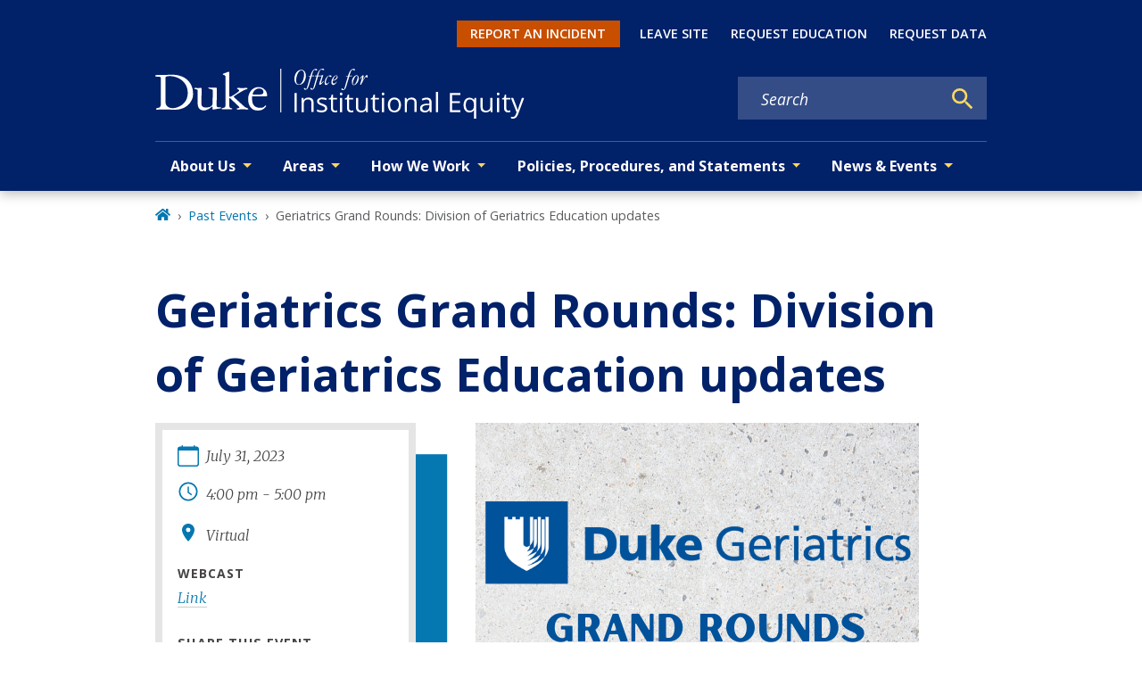

--- FILE ---
content_type: text/html; charset=UTF-8
request_url: https://oie.duke.edu/event/geriatrics-grand-rounds-division-geriatrics-education-updates/
body_size: 394947
content:
<!DOCTYPE html><html lang="en" prefix="og: https://ogp.me/ns#"><head><meta charSet="utf-8"/><meta http-equiv="x-ua-compatible" content="ie=edge"/><meta name="viewport" content="width=device-width, initial-scale=1, shrink-to-fit=no"/><meta name="generator" content="Gatsby 5.12.4"/><meta name="theme-color" content="#012169"/><meta name="MobileOptimized" content="width" data-gatsby-head="true"/><meta name="HandheldFriendly" content="true" data-gatsby-head="true"/><meta name="description" content="Geriatrics Grand Rounds: Division of Geriatrics Education updates" data-gatsby-head="true"/><meta name="image" content="https://oie.duke.edu/duke-logo-blue.png" data-gatsby-head="true"/><meta name="publisher" content="Office for Institutional Equity" data-gatsby-head="true"/><meta name="author" content="Office for Institutional Equity" data-gatsby-head="true"/><meta name="robots" content="index" data-gatsby-head="true"/><meta property="og:site_name" name="site-name" content="Office for Institutional Equity" data-gatsby-head="true"/><meta property="og:url" content="https://oie.duke.edu/event/geriatrics-grand-rounds-division-geriatrics-education-updates/" data-gatsby-head="true"/><meta property="og:type" content="Event" data-gatsby-head="true"/><meta property="og:title" content="Geriatrics Grand Rounds: Division of Geriatrics Education updates | Office for Institutional Equity" data-gatsby-head="true"/><meta property="og:description" content="Geriatrics Grand Rounds: Division of Geriatrics Education updates" data-gatsby-head="true"/><meta property="og:image" content="https://oie.duke.edu/duke-logo-blue.png" data-gatsby-head="true"/><meta name="twitter:card" content="summary" data-gatsby-head="true"/><meta name="twitter:title" content="Geriatrics Grand Rounds: Division of Geriatrics Education updates | Office for Institutional Equity" data-gatsby-head="true"/><meta name="twitter:description" content="Geriatrics Grand Rounds: Division of Geriatrics Education updates" data-gatsby-head="true"/><meta name="twitter:image" content="https://oie.duke.edu/duke-logo-blue.png" data-gatsby-head="true"/><style data-href="/styles.eb0b186060c44ec27732.css" data-identity="gatsby-global-css">:root,[data-bs-theme=light]{--bs-blue:#012169;--bs-indigo:#6610f2;--bs-purple:#6f42c1;--bs-pink:#d63384;--bs-red:#dc3545;--bs-orange:#c84e00;--bs-yellow:#ffd960;--bs-green:#198754;--bs-teal:#20c997;--bs-cyan:#0dcaf0;--bs-black:#000;--bs-white:#fff;--bs-gray:#6c757d;--bs-gray-dark:#343a40;--bs-gray-100:#f8f9fa;--bs-gray-200:#e9ecef;--bs-gray-300:#dee2e6;--bs-gray-400:#ced4da;--bs-gray-500:#adb5bd;--bs-gray-600:#6c757d;--bs-gray-700:#495057;--bs-gray-800:#343a40;--bs-gray-900:#212529;--bs-primary:#012169;--bs-secondary:#6c757d;--bs-success:#198754;--bs-info:#0dcaf0;--bs-warning:#ffd960;--bs-danger:#dc3545;--bs-light:#f8f9fa;--bs-dark:#212529;--bs-primary-rgb:1,33,105;--bs-secondary-rgb:108,117,125;--bs-success-rgb:25,135,84;--bs-info-rgb:13,202,240;--bs-warning-rgb:255,217,96;--bs-danger-rgb:220,53,69;--bs-light-rgb:248,249,250;--bs-dark-rgb:33,37,41;--bs-primary-text-emphasis:#000d2a;--bs-secondary-text-emphasis:#2b2f32;--bs-success-text-emphasis:#0a3622;--bs-info-text-emphasis:#055160;--bs-warning-text-emphasis:#665726;--bs-danger-text-emphasis:#58151c;--bs-light-text-emphasis:#495057;--bs-dark-text-emphasis:#495057;--bs-primary-bg-subtle:#ccd3e1;--bs-secondary-bg-subtle:#e2e3e5;--bs-success-bg-subtle:#d1e7dd;--bs-info-bg-subtle:#cff4fc;--bs-warning-bg-subtle:#fff7df;--bs-danger-bg-subtle:#f8d7da;--bs-light-bg-subtle:#fcfcfd;--bs-dark-bg-subtle:#ced4da;--bs-primary-border-subtle:#99a6c3;--bs-secondary-border-subtle:#c4c8cb;--bs-success-border-subtle:#a3cfbb;--bs-info-border-subtle:#9eeaf9;--bs-warning-border-subtle:#fff0bf;--bs-danger-border-subtle:#f1aeb5;--bs-light-border-subtle:#e9ecef;--bs-dark-border-subtle:#adb5bd;--bs-white-rgb:255,255,255;--bs-black-rgb:0,0,0;--bs-font-sans-serif:system-ui,-apple-system,"Segoe UI",Roboto,"Helvetica Neue","Noto Sans","Liberation Sans",Arial,sans-serif,"Apple Color Emoji","Segoe UI Emoji","Segoe UI Symbol","Noto Color Emoji";--bs-font-monospace:SFMono-Regular,Menlo,Monaco,Consolas,"Liberation Mono","Courier New",monospace;--bs-gradient:linear-gradient(180deg,hsla(0,0%,100%,.15),hsla(0,0%,100%,0));--bs-body-font-family:var(--bs-font-sans-serif);--bs-body-font-size:1rem;--bs-body-font-weight:400;--bs-body-line-height:1.7;--bs-body-color:#212529;--bs-body-color-rgb:33,37,41;--bs-body-bg:#fff;--bs-body-bg-rgb:255,255,255;--bs-emphasis-color:#000;--bs-emphasis-color-rgb:0,0,0;--bs-secondary-color:rgba(33,37,41,.75);--bs-secondary-color-rgb:33,37,41;--bs-secondary-bg:#e9ecef;--bs-secondary-bg-rgb:233,236,239;--bs-tertiary-color:rgba(33,37,41,.5);--bs-tertiary-color-rgb:33,37,41;--bs-tertiary-bg:#f8f9fa;--bs-tertiary-bg-rgb:248,249,250;--bs-heading-color:inherit;--bs-link-color:#0577b1;--bs-link-color-rgb:5,119,177;--bs-link-decoration:none;--bs-link-hover-color:#045f8e;--bs-link-hover-color-rgb:4,95,142;--bs-code-color:#d63384;--bs-highlight-color:#212529;--bs-highlight-bg:#fff7df;--bs-border-width:1px;--bs-border-style:solid;--bs-border-color:#dee2e6;--bs-border-color-translucent:rgba(0,0,0,.175);--bs-border-radius:0.375rem;--bs-border-radius-sm:0.25rem;--bs-border-radius-lg:0.5rem;--bs-border-radius-xl:1rem;--bs-border-radius-xxl:2rem;--bs-border-radius-2xl:var(--bs-border-radius-xxl);--bs-border-radius-pill:50rem;--bs-box-shadow:0 0.5rem 1rem rgba(0,0,0,.15);--bs-box-shadow-sm:0 0.125rem 0.25rem rgba(0,0,0,.075);--bs-box-shadow-lg:0 1rem 3rem rgba(0,0,0,.175);--bs-box-shadow-inset:inset 0 1px 2px rgba(0,0,0,.075);--bs-focus-ring-width:0.25rem;--bs-focus-ring-opacity:0.25;--bs-focus-ring-color:rgba(1,33,105,.25);--bs-form-valid-color:#198754;--bs-form-valid-border-color:#198754;--bs-form-invalid-color:#dc3545;--bs-form-invalid-border-color:#dc3545}[data-bs-theme=dark]{--bs-body-color:#dee2e6;--bs-body-color-rgb:222,226,230;--bs-body-bg:#212529;--bs-body-bg-rgb:33,37,41;--bs-emphasis-color:#fff;--bs-emphasis-color-rgb:255,255,255;--bs-secondary-color:rgba(222,226,230,.75);--bs-secondary-color-rgb:222,226,230;--bs-secondary-bg:#343a40;--bs-secondary-bg-rgb:52,58,64;--bs-tertiary-color:rgba(222,226,230,.5);--bs-tertiary-color-rgb:222,226,230;--bs-tertiary-bg:#2b3035;--bs-tertiary-bg-rgb:43,48,53;--bs-primary-text-emphasis:#677aa5;--bs-secondary-text-emphasis:#a7acb1;--bs-success-text-emphasis:#75b798;--bs-info-text-emphasis:#6edff6;--bs-warning-text-emphasis:#ffe8a0;--bs-danger-text-emphasis:#ea868f;--bs-light-text-emphasis:#f8f9fa;--bs-dark-text-emphasis:#dee2e6;--bs-primary-bg-subtle:#000715;--bs-secondary-bg-subtle:#161719;--bs-success-bg-subtle:#051b11;--bs-info-bg-subtle:#032830;--bs-warning-bg-subtle:#332b13;--bs-danger-bg-subtle:#2c0b0e;--bs-light-bg-subtle:#343a40;--bs-dark-bg-subtle:#1a1d20;--bs-primary-border-subtle:#01143f;--bs-secondary-border-subtle:#41464b;--bs-success-border-subtle:#0f5132;--bs-info-border-subtle:#087990;--bs-warning-border-subtle:#99823a;--bs-danger-border-subtle:#842029;--bs-light-border-subtle:#495057;--bs-dark-border-subtle:#343a40;--bs-heading-color:inherit;--bs-link-color:#677aa5;--bs-link-hover-color:#8595b7;--bs-link-color-rgb:103,122,165;--bs-link-hover-color-rgb:133,149,183;--bs-code-color:#e685b5;--bs-highlight-color:#dee2e6;--bs-highlight-bg:#665726;--bs-border-color:#495057;--bs-border-color-translucent:hsla(0,0%,100%,.15);--bs-form-valid-color:#75b798;--bs-form-valid-border-color:#75b798;--bs-form-invalid-color:#ea868f;--bs-form-invalid-border-color:#ea868f;color-scheme:dark}.clearfix:after,section[class^=paragraph__]:after{clear:both;content:"";display:block}.text-bg-primary{background-color:RGBA(var(--bs-primary-rgb),var(--bs-bg-opacity,1))!important;color:#fff!important}.text-bg-secondary{background-color:RGBA(var(--bs-secondary-rgb),var(--bs-bg-opacity,1))!important;color:#fff!important}.text-bg-success{background-color:RGBA(var(--bs-success-rgb),var(--bs-bg-opacity,1))!important;color:#fff!important}.text-bg-info{background-color:RGBA(var(--bs-info-rgb),var(--bs-bg-opacity,1))!important;color:#000!important}.text-bg-warning{background-color:RGBA(var(--bs-warning-rgb),var(--bs-bg-opacity,1))!important;color:#000!important}.text-bg-danger{background-color:RGBA(var(--bs-danger-rgb),var(--bs-bg-opacity,1))!important;color:#fff!important}.text-bg-light{background-color:RGBA(var(--bs-light-rgb),var(--bs-bg-opacity,1))!important;color:#000!important}.text-bg-dark{background-color:RGBA(var(--bs-dark-rgb),var(--bs-bg-opacity,1))!important;color:#fff!important}.link-primary{color:RGBA(var(--bs-primary-rgb),var(--bs-link-opacity,1))!important;text-decoration-color:RGBA(var(--bs-primary-rgb),var(--bs-link-underline-opacity,1))!important}.link-primary:focus,.link-primary:hover{color:RGBA(1,26,84,var(--bs-link-opacity,1))!important;text-decoration-color:RGBA(1,26,84,var(--bs-link-underline-opacity,1))!important}.link-secondary{color:RGBA(var(--bs-secondary-rgb),var(--bs-link-opacity,1))!important;text-decoration-color:RGBA(var(--bs-secondary-rgb),var(--bs-link-underline-opacity,1))!important}.link-secondary:focus,.link-secondary:hover{color:RGBA(86,94,100,var(--bs-link-opacity,1))!important;text-decoration-color:RGBA(86,94,100,var(--bs-link-underline-opacity,1))!important}.link-success{color:RGBA(var(--bs-success-rgb),var(--bs-link-opacity,1))!important;text-decoration-color:RGBA(var(--bs-success-rgb),var(--bs-link-underline-opacity,1))!important}.link-success:focus,.link-success:hover{color:RGBA(20,108,67,var(--bs-link-opacity,1))!important;text-decoration-color:RGBA(20,108,67,var(--bs-link-underline-opacity,1))!important}.link-info{color:RGBA(var(--bs-info-rgb),var(--bs-link-opacity,1))!important;text-decoration-color:RGBA(var(--bs-info-rgb),var(--bs-link-underline-opacity,1))!important}.link-info:focus,.link-info:hover{color:RGBA(61,213,243,var(--bs-link-opacity,1))!important;text-decoration-color:RGBA(61,213,243,var(--bs-link-underline-opacity,1))!important}.link-warning{color:RGBA(var(--bs-warning-rgb),var(--bs-link-opacity,1))!important;text-decoration-color:RGBA(var(--bs-warning-rgb),var(--bs-link-underline-opacity,1))!important}.link-warning:focus,.link-warning:hover{color:RGBA(255,225,128,var(--bs-link-opacity,1))!important;text-decoration-color:RGBA(255,225,128,var(--bs-link-underline-opacity,1))!important}.link-danger{color:RGBA(var(--bs-danger-rgb),var(--bs-link-opacity,1))!important;text-decoration-color:RGBA(var(--bs-danger-rgb),var(--bs-link-underline-opacity,1))!important}.link-danger:focus,.link-danger:hover{color:RGBA(176,42,55,var(--bs-link-opacity,1))!important;text-decoration-color:RGBA(176,42,55,var(--bs-link-underline-opacity,1))!important}.link-light{color:RGBA(var(--bs-light-rgb),var(--bs-link-opacity,1))!important;text-decoration-color:RGBA(var(--bs-light-rgb),var(--bs-link-underline-opacity,1))!important}.link-light:focus,.link-light:hover{color:RGBA(249,250,251,var(--bs-link-opacity,1))!important;text-decoration-color:RGBA(249,250,251,var(--bs-link-underline-opacity,1))!important}.link-dark{color:RGBA(var(--bs-dark-rgb),var(--bs-link-opacity,1))!important;text-decoration-color:RGBA(var(--bs-dark-rgb),var(--bs-link-underline-opacity,1))!important}.link-dark:focus,.link-dark:hover{color:RGBA(26,30,33,var(--bs-link-opacity,1))!important;text-decoration-color:RGBA(26,30,33,var(--bs-link-underline-opacity,1))!important}.link-body-emphasis{color:RGBA(var(--bs-emphasis-color-rgb),var(--bs-link-opacity,1))!important;text-decoration-color:RGBA(var(--bs-emphasis-color-rgb),var(--bs-link-underline-opacity,1))!important}.link-body-emphasis:focus,.link-body-emphasis:hover{color:RGBA(var(--bs-emphasis-color-rgb),var(--bs-link-opacity,.75))!important;text-decoration-color:RGBA(var(--bs-emphasis-color-rgb),var(--bs-link-underline-opacity,.75))!important}.focus-ring:focus{box-shadow:var(--bs-focus-ring-x,0) var(--bs-focus-ring-y,0) var(--bs-focus-ring-blur,0) var(--bs-focus-ring-width) var(--bs-focus-ring-color);outline:0}.icon-link{align-items:center;backface-visibility:hidden;display:inline-flex;gap:.375rem;text-decoration-color:rgba(var(--bs-link-color-rgb),var(--bs-link-opacity,.5));text-underline-offset:.25em}.icon-link>.bi{fill:currentcolor;flex-shrink:0;height:1em;transition:transform .2s ease-in-out;width:1em}@media(prefers-reduced-motion:reduce){.icon-link>.bi{transition:none}}.icon-link-hover:focus-visible>.bi,.icon-link-hover:hover>.bi{transform:var(--bs-icon-link-transform,translate3d(.25em,0,0))}.ratio{position:relative;width:100%}.ratio:before{content:"";display:block;padding-top:var(--bs-aspect-ratio)}.ratio>*{height:100%;left:0;position:absolute;top:0;width:100%}.ratio-1x1{--bs-aspect-ratio:100%}.ratio-4x3{--bs-aspect-ratio:75%}.ratio-16x9{--bs-aspect-ratio:56.25%}.ratio-21x9{--bs-aspect-ratio:42.8571428571%}.fixed-top{top:0}.fixed-bottom,.fixed-top{left:0;position:fixed;right:0;z-index:1030}.fixed-bottom{bottom:0}.sticky-top{top:0}.sticky-bottom,.sticky-top{position:sticky;z-index:1020}.sticky-bottom{bottom:0}@media(min-width:576px){.sticky-sm-top{position:sticky;top:0;z-index:1020}.sticky-sm-bottom{bottom:0;position:sticky;z-index:1020}}@media(min-width:768px){.sticky-md-top{position:sticky;top:0;z-index:1020}.sticky-md-bottom{bottom:0;position:sticky;z-index:1020}}@media(min-width:992px){.sticky-lg-top{position:sticky;top:0;z-index:1020}.sticky-lg-bottom{bottom:0;position:sticky;z-index:1020}}@media(min-width:1300px){.sticky-xl-top{position:sticky;top:0;z-index:1020}.sticky-xl-bottom{bottom:0;position:sticky;z-index:1020}}@media(min-width:1440px){.sticky-xxl-top{position:sticky;top:0;z-index:1020}.sticky-xxl-bottom{bottom:0;position:sticky;z-index:1020}}.hstack{align-items:center;flex-direction:row}.hstack,.vstack{align-self:stretch;display:flex}.vstack{flex:1 1 auto;flex-direction:column}.visually-hidden,.visually-hidden-focusable:not(:focus):not(:focus-within){clip:rect(0,0,0,0)!important;border:0!important;height:1px!important;margin:-1px!important;overflow:hidden!important;padding:0!important;white-space:nowrap!important;width:1px!important}.visually-hidden-focusable:not(:focus):not(:focus-within):not(caption),.visually-hidden:not(caption){position:absolute!important}.stretched-link:after{bottom:0;content:"";left:0;position:absolute;right:0;top:0;z-index:1}.text-truncate{overflow:hidden;text-overflow:ellipsis;white-space:nowrap}.vr{align-self:stretch;background-color:currentcolor;display:inline-block;min-height:1em;opacity:.25;width:var(--bs-border-width)}.align-baseline{vertical-align:baseline!important}.align-top{vertical-align:top!important}.align-middle{vertical-align:middle!important}.align-bottom{vertical-align:bottom!important}.align-text-bottom{vertical-align:text-bottom!important}.align-text-top{vertical-align:text-top!important}.float-start{float:left!important}.float-end{float:right!important}.float-none{float:none!important}.object-fit-contain{object-fit:contain!important}.object-fit-cover{object-fit:cover!important}.object-fit-fill{object-fit:fill!important}.object-fit-scale{object-fit:scale-down!important}.object-fit-none{object-fit:none!important}.opacity-0{opacity:0!important}.opacity-25{opacity:.25!important}.opacity-50{opacity:.5!important}.opacity-75{opacity:.75!important}.opacity-100{opacity:1!important}.overflow-auto{overflow:auto!important}.overflow-hidden{overflow:hidden!important}.overflow-visible{overflow:visible!important}.overflow-scroll{overflow:scroll!important}.overflow-x-auto{overflow-x:auto!important}.overflow-x-hidden{overflow-x:hidden!important}.overflow-x-visible{overflow-x:visible!important}.overflow-x-scroll{overflow-x:scroll!important}.overflow-y-auto{overflow-y:auto!important}.overflow-y-hidden{overflow-y:hidden!important}.overflow-y-visible{overflow-y:visible!important}.overflow-y-scroll{overflow-y:scroll!important}.shadow{box-shadow:var(--bs-box-shadow)!important}.shadow-sm{box-shadow:var(--bs-box-shadow-sm)!important}.shadow-lg{box-shadow:var(--bs-box-shadow-lg)!important}.shadow-none{box-shadow:none!important}.focus-ring-primary{--bs-focus-ring-color:rgba(var(--bs-primary-rgb),var(--bs-focus-ring-opacity))}.focus-ring-secondary{--bs-focus-ring-color:rgba(var(--bs-secondary-rgb),var(--bs-focus-ring-opacity))}.focus-ring-success{--bs-focus-ring-color:rgba(var(--bs-success-rgb),var(--bs-focus-ring-opacity))}.focus-ring-info{--bs-focus-ring-color:rgba(var(--bs-info-rgb),var(--bs-focus-ring-opacity))}.focus-ring-warning{--bs-focus-ring-color:rgba(var(--bs-warning-rgb),var(--bs-focus-ring-opacity))}.focus-ring-danger{--bs-focus-ring-color:rgba(var(--bs-danger-rgb),var(--bs-focus-ring-opacity))}.focus-ring-light{--bs-focus-ring-color:rgba(var(--bs-light-rgb),var(--bs-focus-ring-opacity))}.focus-ring-dark{--bs-focus-ring-color:rgba(var(--bs-dark-rgb),var(--bs-focus-ring-opacity))}.position-static{position:static!important}.position-relative{position:relative!important}.position-absolute{position:absolute!important}.position-fixed{position:fixed!important}.position-sticky{position:sticky!important}.top-0{top:0!important}.top-50{top:50%!important}.top-100{top:100%!important}.bottom-0{bottom:0!important}.bottom-50{bottom:50%!important}.bottom-100{bottom:100%!important}.start-0{left:0!important}.start-50{left:50%!important}.start-100{left:100%!important}.end-0{right:0!important}.end-50{right:50%!important}.end-100{right:100%!important}.translate-middle{transform:translate(-50%,-50%)!important}.translate-middle-x{transform:translateX(-50%)!important}.translate-middle-y{transform:translateY(-50%)!important}.border{border:var(--bs-border-width) var(--bs-border-style) var(--bs-border-color)!important}.border-0{border:0!important}.border-top{border-top:var(--bs-border-width) var(--bs-border-style) var(--bs-border-color)!important}.border-top-0{border-top:0!important}.border-end{border-right:var(--bs-border-width) var(--bs-border-style) var(--bs-border-color)!important}.border-end-0{border-right:0!important}.border-bottom{border-bottom:var(--bs-border-width) var(--bs-border-style) var(--bs-border-color)!important}.border-bottom-0{border-bottom:0!important}.border-start{border-left:var(--bs-border-width) var(--bs-border-style) var(--bs-border-color)!important}.border-start-0{border-left:0!important}.border-primary{--bs-border-opacity:1;border-color:rgba(var(--bs-primary-rgb),var(--bs-border-opacity))!important}.border-secondary{--bs-border-opacity:1;border-color:rgba(var(--bs-secondary-rgb),var(--bs-border-opacity))!important}.border-success{--bs-border-opacity:1;border-color:rgba(var(--bs-success-rgb),var(--bs-border-opacity))!important}.border-info{--bs-border-opacity:1;border-color:rgba(var(--bs-info-rgb),var(--bs-border-opacity))!important}.border-warning{--bs-border-opacity:1;border-color:rgba(var(--bs-warning-rgb),var(--bs-border-opacity))!important}.border-danger{--bs-border-opacity:1;border-color:rgba(var(--bs-danger-rgb),var(--bs-border-opacity))!important}.border-light{--bs-border-opacity:1;border-color:rgba(var(--bs-light-rgb),var(--bs-border-opacity))!important}.border-dark{--bs-border-opacity:1;border-color:rgba(var(--bs-dark-rgb),var(--bs-border-opacity))!important}.border-black{--bs-border-opacity:1;border-color:rgba(var(--bs-black-rgb),var(--bs-border-opacity))!important}.border-white{--bs-border-opacity:1;border-color:rgba(var(--bs-white-rgb),var(--bs-border-opacity))!important}.border-primary-subtle{border-color:var(--bs-primary-border-subtle)!important}.border-secondary-subtle{border-color:var(--bs-secondary-border-subtle)!important}.border-success-subtle{border-color:var(--bs-success-border-subtle)!important}.border-info-subtle{border-color:var(--bs-info-border-subtle)!important}.border-warning-subtle{border-color:var(--bs-warning-border-subtle)!important}.border-danger-subtle{border-color:var(--bs-danger-border-subtle)!important}.border-light-subtle{border-color:var(--bs-light-border-subtle)!important}.border-dark-subtle{border-color:var(--bs-dark-border-subtle)!important}.border-1{border-width:1px!important}.border-2{border-width:2px!important}.border-3{border-width:3px!important}.border-4{border-width:4px!important}.border-5{border-width:5px!important}.border-opacity-10{--bs-border-opacity:0.1}.border-opacity-25{--bs-border-opacity:0.25}.border-opacity-50{--bs-border-opacity:0.5}.border-opacity-75{--bs-border-opacity:0.75}.border-opacity-100{--bs-border-opacity:1}.w-25{width:25%!important}.w-50{width:50%!important}.w-75{width:75%!important}.w-100{width:100%!important}.w-auto{width:auto!important}.mw-100{max-width:100%!important}.vw-100{width:100vw!important}.min-vw-100{min-width:100vw!important}.h-25{height:25%!important}.h-50{height:50%!important}.h-75{height:75%!important}.h-100{height:100%!important}.h-auto{height:auto!important}.mh-100{max-height:100%!important}.vh-100{height:100vh!important}.min-vh-100{min-height:100vh!important}.gap-0{gap:0!important}.gap-1{gap:.275em!important}.gap-2{gap:.55em!important}.gap-3{gap:1.1em!important}.gap-4{gap:1.65em!important}.gap-5{gap:3.3em!important}.row-gap-0{row-gap:0!important}.row-gap-1{row-gap:.275em!important}.row-gap-2{row-gap:.55em!important}.row-gap-3{row-gap:1.1em!important}.row-gap-4{row-gap:1.65em!important}.row-gap-5{row-gap:3.3em!important}.column-gap-0{column-gap:0!important}.column-gap-1{column-gap:.275em!important}.column-gap-2{column-gap:.55em!important}.column-gap-3{column-gap:1.1em!important}.column-gap-4{column-gap:1.65em!important}.column-gap-5{column-gap:3.3em!important}.font-monospace{font-family:var(--bs-font-monospace)!important}.fs-1{font-size:calc(1.375rem + 1.5vw)!important}.fs-2{font-size:calc(1.325rem + .9vw)!important}.fs-3{font-size:calc(1.3rem + .6vw)!important}.fs-4{font-size:calc(1.275rem + .3vw)!important}.fs-5{font-size:1.25rem!important}.fs-6{font-size:1rem!important}.fst-italic{font-style:italic!important}.fst-normal{font-style:normal!important}.fw-lighter{font-weight:lighter!important}.fw-light{font-weight:300!important}.fw-normal{font-weight:400!important}.fw-medium{font-weight:500!important}.fw-semibold{font-weight:600!important}.fw-bold{font-weight:700!important}.fw-bolder{font-weight:bolder!important}.lh-1{line-height:1!important}.lh-sm{line-height:1.25!important}.lh-base{line-height:1.7!important}.lh-lg{line-height:2!important}.text-start{text-align:left!important}.text-end{text-align:right!important}.text-center{text-align:center!important}.text-decoration-none{text-decoration:none!important}.text-decoration-underline{text-decoration:underline!important}.text-decoration-line-through{text-decoration:line-through!important}.text-lowercase{text-transform:lowercase!important}.text-uppercase{text-transform:uppercase!important}.text-capitalize{text-transform:capitalize!important}.text-wrap{white-space:normal!important}.text-nowrap{white-space:nowrap!important}.text-break{word-wrap:break-word!important;word-break:break-word!important}.text-primary{--bs-text-opacity:1;color:rgba(var(--bs-primary-rgb),var(--bs-text-opacity))!important}.text-secondary{--bs-text-opacity:1;color:rgba(var(--bs-secondary-rgb),var(--bs-text-opacity))!important}.text-success{--bs-text-opacity:1;color:rgba(var(--bs-success-rgb),var(--bs-text-opacity))!important}.text-info{--bs-text-opacity:1;color:rgba(var(--bs-info-rgb),var(--bs-text-opacity))!important}.text-warning{--bs-text-opacity:1;color:rgba(var(--bs-warning-rgb),var(--bs-text-opacity))!important}.text-danger{--bs-text-opacity:1;color:rgba(var(--bs-danger-rgb),var(--bs-text-opacity))!important}.text-light{--bs-text-opacity:1;color:rgba(var(--bs-light-rgb),var(--bs-text-opacity))!important}.text-dark{--bs-text-opacity:1;color:rgba(var(--bs-dark-rgb),var(--bs-text-opacity))!important}.text-black{--bs-text-opacity:1;color:rgba(var(--bs-black-rgb),var(--bs-text-opacity))!important}.text-white{--bs-text-opacity:1;color:rgba(var(--bs-white-rgb),var(--bs-text-opacity))!important}.text-body{--bs-text-opacity:1;color:rgba(var(--bs-body-color-rgb),var(--bs-text-opacity))!important}.text-muted{--bs-text-opacity:1;color:var(--bs-secondary-color)!important}.text-black-50{--bs-text-opacity:1;color:rgba(0,0,0,.5)!important}.text-white-50{--bs-text-opacity:1;color:hsla(0,0%,100%,.5)!important}.text-body-secondary{--bs-text-opacity:1;color:var(--bs-secondary-color)!important}.text-body-tertiary{--bs-text-opacity:1;color:var(--bs-tertiary-color)!important}.text-body-emphasis{--bs-text-opacity:1;color:var(--bs-emphasis-color)!important}.text-reset{--bs-text-opacity:1;color:inherit!important}.text-opacity-25{--bs-text-opacity:0.25}.text-opacity-50{--bs-text-opacity:0.5}.text-opacity-75{--bs-text-opacity:0.75}.text-opacity-100{--bs-text-opacity:1}.text-primary-emphasis{color:var(--bs-primary-text-emphasis)!important}.text-secondary-emphasis{color:var(--bs-secondary-text-emphasis)!important}.text-success-emphasis{color:var(--bs-success-text-emphasis)!important}.text-info-emphasis{color:var(--bs-info-text-emphasis)!important}.text-warning-emphasis{color:var(--bs-warning-text-emphasis)!important}.text-danger-emphasis{color:var(--bs-danger-text-emphasis)!important}.text-light-emphasis{color:var(--bs-light-text-emphasis)!important}.text-dark-emphasis{color:var(--bs-dark-text-emphasis)!important}.link-opacity-10,.link-opacity-10-hover:hover{--bs-link-opacity:0.1}.link-opacity-25,.link-opacity-25-hover:hover{--bs-link-opacity:0.25}.link-opacity-50,.link-opacity-50-hover:hover{--bs-link-opacity:0.5}.link-opacity-75,.link-opacity-75-hover:hover{--bs-link-opacity:0.75}.link-opacity-100,.link-opacity-100-hover:hover{--bs-link-opacity:1}.link-offset-1,.link-offset-1-hover:hover{text-underline-offset:.125em!important}.link-offset-2,.link-offset-2-hover:hover{text-underline-offset:.25em!important}.link-offset-3,.link-offset-3-hover:hover{text-underline-offset:.375em!important}.link-underline-primary{--bs-link-underline-opacity:1;text-decoration-color:rgba(var(--bs-primary-rgb),var(--bs-link-underline-opacity))!important}.link-underline-secondary{--bs-link-underline-opacity:1;text-decoration-color:rgba(var(--bs-secondary-rgb),var(--bs-link-underline-opacity))!important}.link-underline-success{--bs-link-underline-opacity:1;text-decoration-color:rgba(var(--bs-success-rgb),var(--bs-link-underline-opacity))!important}.link-underline-info{--bs-link-underline-opacity:1;text-decoration-color:rgba(var(--bs-info-rgb),var(--bs-link-underline-opacity))!important}.link-underline-warning{--bs-link-underline-opacity:1;text-decoration-color:rgba(var(--bs-warning-rgb),var(--bs-link-underline-opacity))!important}.link-underline-danger{--bs-link-underline-opacity:1;text-decoration-color:rgba(var(--bs-danger-rgb),var(--bs-link-underline-opacity))!important}.link-underline-light{--bs-link-underline-opacity:1;text-decoration-color:rgba(var(--bs-light-rgb),var(--bs-link-underline-opacity))!important}.link-underline-dark{--bs-link-underline-opacity:1;text-decoration-color:rgba(var(--bs-dark-rgb),var(--bs-link-underline-opacity))!important}.link-underline{--bs-link-underline-opacity:1;text-decoration-color:rgba(var(--bs-link-color-rgb),var(--bs-link-underline-opacity,1))!important}.link-underline-opacity-0,.link-underline-opacity-0-hover:hover{--bs-link-underline-opacity:0}.link-underline-opacity-10,.link-underline-opacity-10-hover:hover{--bs-link-underline-opacity:0.1}.link-underline-opacity-25,.link-underline-opacity-25-hover:hover{--bs-link-underline-opacity:0.25}.link-underline-opacity-50,.link-underline-opacity-50-hover:hover{--bs-link-underline-opacity:0.5}.link-underline-opacity-75,.link-underline-opacity-75-hover:hover{--bs-link-underline-opacity:0.75}.link-underline-opacity-100,.link-underline-opacity-100-hover:hover{--bs-link-underline-opacity:1}.bg-primary{--bs-bg-opacity:1;background-color:rgba(var(--bs-primary-rgb),var(--bs-bg-opacity))!important}.bg-secondary{--bs-bg-opacity:1;background-color:rgba(var(--bs-secondary-rgb),var(--bs-bg-opacity))!important}.bg-success{--bs-bg-opacity:1;background-color:rgba(var(--bs-success-rgb),var(--bs-bg-opacity))!important}.bg-info{--bs-bg-opacity:1;background-color:rgba(var(--bs-info-rgb),var(--bs-bg-opacity))!important}.bg-warning{--bs-bg-opacity:1;background-color:rgba(var(--bs-warning-rgb),var(--bs-bg-opacity))!important}.bg-danger{--bs-bg-opacity:1;background-color:rgba(var(--bs-danger-rgb),var(--bs-bg-opacity))!important}.bg-light{--bs-bg-opacity:1;background-color:rgba(var(--bs-light-rgb),var(--bs-bg-opacity))!important}.bg-dark{--bs-bg-opacity:1;background-color:rgba(var(--bs-dark-rgb),var(--bs-bg-opacity))!important}.bg-black{--bs-bg-opacity:1;background-color:rgba(var(--bs-black-rgb),var(--bs-bg-opacity))!important}.bg-white{--bs-bg-opacity:1;background-color:rgba(var(--bs-white-rgb),var(--bs-bg-opacity))!important}.bg-body{--bs-bg-opacity:1;background-color:rgba(var(--bs-body-bg-rgb),var(--bs-bg-opacity))!important}.bg-transparent{--bs-bg-opacity:1;background-color:transparent!important}.bg-body-secondary{--bs-bg-opacity:1;background-color:rgba(var(--bs-secondary-bg-rgb),var(--bs-bg-opacity))!important}.bg-body-tertiary{--bs-bg-opacity:1;background-color:rgba(var(--bs-tertiary-bg-rgb),var(--bs-bg-opacity))!important}.bg-opacity-10{--bs-bg-opacity:0.1}.bg-opacity-25{--bs-bg-opacity:0.25}.bg-opacity-50{--bs-bg-opacity:0.5}.bg-opacity-75{--bs-bg-opacity:0.75}.bg-opacity-100{--bs-bg-opacity:1}.bg-primary-subtle{background-color:var(--bs-primary-bg-subtle)!important}.bg-secondary-subtle{background-color:var(--bs-secondary-bg-subtle)!important}.bg-success-subtle{background-color:var(--bs-success-bg-subtle)!important}.bg-info-subtle{background-color:var(--bs-info-bg-subtle)!important}.bg-warning-subtle{background-color:var(--bs-warning-bg-subtle)!important}.bg-danger-subtle{background-color:var(--bs-danger-bg-subtle)!important}.bg-light-subtle{background-color:var(--bs-light-bg-subtle)!important}.bg-dark-subtle{background-color:var(--bs-dark-bg-subtle)!important}.bg-gradient{background-image:var(--bs-gradient)!important}.user-select-all{-webkit-user-select:all!important;user-select:all!important}.user-select-auto{-webkit-user-select:auto!important;user-select:auto!important}.user-select-none{-webkit-user-select:none!important;user-select:none!important}.pe-none{pointer-events:none!important}.pe-auto{pointer-events:auto!important}.rounded{border-radius:var(--bs-border-radius)!important}.rounded-0{border-radius:0!important}.rounded-1{border-radius:var(--bs-border-radius-sm)!important}.rounded-2{border-radius:var(--bs-border-radius)!important}.rounded-3{border-radius:var(--bs-border-radius-lg)!important}.rounded-4{border-radius:var(--bs-border-radius-xl)!important}.rounded-5{border-radius:var(--bs-border-radius-xxl)!important}.rounded-circle{border-radius:50%!important}.rounded-pill{border-radius:var(--bs-border-radius-pill)!important}.rounded-top{border-top-left-radius:var(--bs-border-radius)!important;border-top-right-radius:var(--bs-border-radius)!important}.rounded-top-0{border-top-left-radius:0!important;border-top-right-radius:0!important}.rounded-top-1{border-top-left-radius:var(--bs-border-radius-sm)!important;border-top-right-radius:var(--bs-border-radius-sm)!important}.rounded-top-2{border-top-left-radius:var(--bs-border-radius)!important;border-top-right-radius:var(--bs-border-radius)!important}.rounded-top-3{border-top-left-radius:var(--bs-border-radius-lg)!important;border-top-right-radius:var(--bs-border-radius-lg)!important}.rounded-top-4{border-top-left-radius:var(--bs-border-radius-xl)!important;border-top-right-radius:var(--bs-border-radius-xl)!important}.rounded-top-5{border-top-left-radius:var(--bs-border-radius-xxl)!important;border-top-right-radius:var(--bs-border-radius-xxl)!important}.rounded-top-circle{border-top-left-radius:50%!important;border-top-right-radius:50%!important}.rounded-top-pill{border-top-left-radius:var(--bs-border-radius-pill)!important;border-top-right-radius:var(--bs-border-radius-pill)!important}.rounded-end{border-bottom-right-radius:var(--bs-border-radius)!important;border-top-right-radius:var(--bs-border-radius)!important}.rounded-end-0{border-bottom-right-radius:0!important;border-top-right-radius:0!important}.rounded-end-1{border-bottom-right-radius:var(--bs-border-radius-sm)!important;border-top-right-radius:var(--bs-border-radius-sm)!important}.rounded-end-2{border-bottom-right-radius:var(--bs-border-radius)!important;border-top-right-radius:var(--bs-border-radius)!important}.rounded-end-3{border-bottom-right-radius:var(--bs-border-radius-lg)!important;border-top-right-radius:var(--bs-border-radius-lg)!important}.rounded-end-4{border-bottom-right-radius:var(--bs-border-radius-xl)!important;border-top-right-radius:var(--bs-border-radius-xl)!important}.rounded-end-5{border-bottom-right-radius:var(--bs-border-radius-xxl)!important;border-top-right-radius:var(--bs-border-radius-xxl)!important}.rounded-end-circle{border-bottom-right-radius:50%!important;border-top-right-radius:50%!important}.rounded-end-pill{border-bottom-right-radius:var(--bs-border-radius-pill)!important;border-top-right-radius:var(--bs-border-radius-pill)!important}.rounded-bottom{border-bottom-left-radius:var(--bs-border-radius)!important;border-bottom-right-radius:var(--bs-border-radius)!important}.rounded-bottom-0{border-bottom-left-radius:0!important;border-bottom-right-radius:0!important}.rounded-bottom-1{border-bottom-left-radius:var(--bs-border-radius-sm)!important;border-bottom-right-radius:var(--bs-border-radius-sm)!important}.rounded-bottom-2{border-bottom-left-radius:var(--bs-border-radius)!important;border-bottom-right-radius:var(--bs-border-radius)!important}.rounded-bottom-3{border-bottom-left-radius:var(--bs-border-radius-lg)!important;border-bottom-right-radius:var(--bs-border-radius-lg)!important}.rounded-bottom-4{border-bottom-left-radius:var(--bs-border-radius-xl)!important;border-bottom-right-radius:var(--bs-border-radius-xl)!important}.rounded-bottom-5{border-bottom-left-radius:var(--bs-border-radius-xxl)!important;border-bottom-right-radius:var(--bs-border-radius-xxl)!important}.rounded-bottom-circle{border-bottom-left-radius:50%!important;border-bottom-right-radius:50%!important}.rounded-bottom-pill{border-bottom-left-radius:var(--bs-border-radius-pill)!important;border-bottom-right-radius:var(--bs-border-radius-pill)!important}.rounded-start{border-bottom-left-radius:var(--bs-border-radius)!important;border-top-left-radius:var(--bs-border-radius)!important}.rounded-start-0{border-bottom-left-radius:0!important;border-top-left-radius:0!important}.rounded-start-1{border-bottom-left-radius:var(--bs-border-radius-sm)!important;border-top-left-radius:var(--bs-border-radius-sm)!important}.rounded-start-2{border-bottom-left-radius:var(--bs-border-radius)!important;border-top-left-radius:var(--bs-border-radius)!important}.rounded-start-3{border-bottom-left-radius:var(--bs-border-radius-lg)!important;border-top-left-radius:var(--bs-border-radius-lg)!important}.rounded-start-4{border-bottom-left-radius:var(--bs-border-radius-xl)!important;border-top-left-radius:var(--bs-border-radius-xl)!important}.rounded-start-5{border-bottom-left-radius:var(--bs-border-radius-xxl)!important;border-top-left-radius:var(--bs-border-radius-xxl)!important}.rounded-start-circle{border-bottom-left-radius:50%!important;border-top-left-radius:50%!important}.rounded-start-pill{border-bottom-left-radius:var(--bs-border-radius-pill)!important;border-top-left-radius:var(--bs-border-radius-pill)!important}.visible{visibility:visible!important}.invisible{visibility:hidden!important}.z-n1{z-index:-1!important}.z-0{z-index:0!important}.z-1{z-index:1!important}.z-2{z-index:2!important}.z-3{z-index:3!important}@media(min-width:576px){.float-sm-start{float:left!important}.float-sm-end{float:right!important}.float-sm-none{float:none!important}.object-fit-sm-contain{object-fit:contain!important}.object-fit-sm-cover{object-fit:cover!important}.object-fit-sm-fill{object-fit:fill!important}.object-fit-sm-scale{object-fit:scale-down!important}.object-fit-sm-none{object-fit:none!important}.d-sm-inline{display:inline!important}.d-sm-inline-block{display:inline-block!important}.d-sm-block{display:block!important}.d-sm-grid{display:grid!important}.d-sm-inline-grid{display:inline-grid!important}.d-sm-table{display:table!important}.d-sm-table-row{display:table-row!important}.d-sm-table-cell{display:table-cell!important}.d-sm-flex{display:flex!important}.d-sm-inline-flex{display:inline-flex!important}.d-sm-none{display:none!important}.flex-sm-fill{flex:1 1 auto!important}.flex-sm-row{flex-direction:row!important}.flex-sm-column{flex-direction:column!important}.flex-sm-row-reverse{flex-direction:row-reverse!important}.flex-sm-column-reverse{flex-direction:column-reverse!important}.flex-sm-grow-0{flex-grow:0!important}.flex-sm-grow-1{flex-grow:1!important}.flex-sm-shrink-0{flex-shrink:0!important}.flex-sm-shrink-1{flex-shrink:1!important}.flex-sm-wrap{flex-wrap:wrap!important}.flex-sm-nowrap{flex-wrap:nowrap!important}.flex-sm-wrap-reverse{flex-wrap:wrap-reverse!important}.justify-content-sm-start{justify-content:flex-start!important}.justify-content-sm-end{justify-content:flex-end!important}.justify-content-sm-center{justify-content:center!important}.justify-content-sm-between{justify-content:space-between!important}.justify-content-sm-around{justify-content:space-around!important}.justify-content-sm-evenly{justify-content:space-evenly!important}.align-items-sm-start{align-items:flex-start!important}.align-items-sm-end{align-items:flex-end!important}.align-items-sm-center{align-items:center!important}.align-items-sm-baseline{align-items:baseline!important}.align-items-sm-stretch{align-items:stretch!important}.align-content-sm-start{align-content:flex-start!important}.align-content-sm-end{align-content:flex-end!important}.align-content-sm-center{align-content:center!important}.align-content-sm-between{align-content:space-between!important}.align-content-sm-around{align-content:space-around!important}.align-content-sm-stretch{align-content:stretch!important}.align-self-sm-auto{align-self:auto!important}.align-self-sm-start{align-self:flex-start!important}.align-self-sm-end{align-self:flex-end!important}.align-self-sm-center{align-self:center!important}.align-self-sm-baseline{align-self:baseline!important}.align-self-sm-stretch{align-self:stretch!important}.order-sm-first{order:-1!important}.order-sm-0{order:0!important}.order-sm-1{order:1!important}.order-sm-2{order:2!important}.order-sm-3{order:3!important}.order-sm-4{order:4!important}.order-sm-5{order:5!important}.order-sm-last{order:6!important}.m-sm-0{margin:0!important}.m-sm-1{margin:.275em!important}.m-sm-2{margin:.55em!important}.m-sm-3{margin:1.1em!important}.m-sm-4{margin:1.65em!important}.m-sm-5{margin:3.3em!important}.m-sm-auto{margin:auto!important}.mx-sm-0{margin-left:0!important;margin-right:0!important}.mx-sm-1{margin-left:.275em!important;margin-right:.275em!important}.mx-sm-2{margin-left:.55em!important;margin-right:.55em!important}.mx-sm-3{margin-left:1.1em!important;margin-right:1.1em!important}.mx-sm-4{margin-left:1.65em!important;margin-right:1.65em!important}.mx-sm-5{margin-left:3.3em!important;margin-right:3.3em!important}.mx-sm-auto{margin-left:auto!important;margin-right:auto!important}.my-sm-0{margin-bottom:0!important;margin-top:0!important}.my-sm-1{margin-bottom:.275em!important;margin-top:.275em!important}.my-sm-2{margin-bottom:.55em!important;margin-top:.55em!important}.my-sm-3{margin-bottom:1.1em!important;margin-top:1.1em!important}.my-sm-4{margin-bottom:1.65em!important;margin-top:1.65em!important}.my-sm-5{margin-bottom:3.3em!important;margin-top:3.3em!important}.my-sm-auto{margin-bottom:auto!important;margin-top:auto!important}.mt-sm-0{margin-top:0!important}.mt-sm-1{margin-top:.275em!important}.mt-sm-2{margin-top:.55em!important}.mt-sm-3{margin-top:1.1em!important}.mt-sm-4{margin-top:1.65em!important}.mt-sm-5{margin-top:3.3em!important}.mt-sm-auto{margin-top:auto!important}.me-sm-0{margin-right:0!important}.me-sm-1{margin-right:.275em!important}.me-sm-2{margin-right:.55em!important}.me-sm-3{margin-right:1.1em!important}.me-sm-4{margin-right:1.65em!important}.me-sm-5{margin-right:3.3em!important}.me-sm-auto{margin-right:auto!important}.mb-sm-0{margin-bottom:0!important}.mb-sm-1{margin-bottom:.275em!important}.mb-sm-2{margin-bottom:.55em!important}.mb-sm-3{margin-bottom:1.1em!important}.mb-sm-4{margin-bottom:1.65em!important}.mb-sm-5{margin-bottom:3.3em!important}.mb-sm-auto{margin-bottom:auto!important}.ms-sm-0{margin-left:0!important}.ms-sm-1{margin-left:.275em!important}.ms-sm-2{margin-left:.55em!important}.ms-sm-3{margin-left:1.1em!important}.ms-sm-4{margin-left:1.65em!important}.ms-sm-5{margin-left:3.3em!important}.ms-sm-auto{margin-left:auto!important}.p-sm-0{padding:0!important}.p-sm-1{padding:.275em!important}.p-sm-2{padding:.55em!important}.p-sm-3{padding:1.1em!important}.p-sm-4{padding:1.65em!important}.p-sm-5{padding:3.3em!important}.px-sm-0{padding-left:0!important;padding-right:0!important}.px-sm-1{padding-left:.275em!important;padding-right:.275em!important}.px-sm-2{padding-left:.55em!important;padding-right:.55em!important}.px-sm-3{padding-left:1.1em!important;padding-right:1.1em!important}.px-sm-4{padding-left:1.65em!important;padding-right:1.65em!important}.px-sm-5{padding-left:3.3em!important;padding-right:3.3em!important}.py-sm-0{padding-bottom:0!important;padding-top:0!important}.py-sm-1{padding-bottom:.275em!important;padding-top:.275em!important}.py-sm-2{padding-bottom:.55em!important;padding-top:.55em!important}.py-sm-3{padding-bottom:1.1em!important;padding-top:1.1em!important}.py-sm-4{padding-bottom:1.65em!important;padding-top:1.65em!important}.py-sm-5{padding-bottom:3.3em!important;padding-top:3.3em!important}.pt-sm-0{padding-top:0!important}.pt-sm-1{padding-top:.275em!important}.pt-sm-2{padding-top:.55em!important}.pt-sm-3{padding-top:1.1em!important}.pt-sm-4{padding-top:1.65em!important}.pt-sm-5{padding-top:3.3em!important}.pe-sm-0{padding-right:0!important}.pe-sm-1{padding-right:.275em!important}.pe-sm-2{padding-right:.55em!important}.pe-sm-3{padding-right:1.1em!important}.pe-sm-4{padding-right:1.65em!important}.pe-sm-5{padding-right:3.3em!important}.pb-sm-0{padding-bottom:0!important}.pb-sm-1{padding-bottom:.275em!important}.pb-sm-2{padding-bottom:.55em!important}.pb-sm-3{padding-bottom:1.1em!important}.pb-sm-4{padding-bottom:1.65em!important}.pb-sm-5{padding-bottom:3.3em!important}.ps-sm-0{padding-left:0!important}.ps-sm-1{padding-left:.275em!important}.ps-sm-2{padding-left:.55em!important}.ps-sm-3{padding-left:1.1em!important}.ps-sm-4{padding-left:1.65em!important}.ps-sm-5{padding-left:3.3em!important}.gap-sm-0{gap:0!important}.gap-sm-1{gap:.275em!important}.gap-sm-2{gap:.55em!important}.gap-sm-3{gap:1.1em!important}.gap-sm-4{gap:1.65em!important}.gap-sm-5{gap:3.3em!important}.row-gap-sm-0{row-gap:0!important}.row-gap-sm-1{row-gap:.275em!important}.row-gap-sm-2{row-gap:.55em!important}.row-gap-sm-3{row-gap:1.1em!important}.row-gap-sm-4{row-gap:1.65em!important}.row-gap-sm-5{row-gap:3.3em!important}.column-gap-sm-0{column-gap:0!important}.column-gap-sm-1{column-gap:.275em!important}.column-gap-sm-2{column-gap:.55em!important}.column-gap-sm-3{column-gap:1.1em!important}.column-gap-sm-4{column-gap:1.65em!important}.column-gap-sm-5{column-gap:3.3em!important}.text-sm-start{text-align:left!important}.text-sm-end{text-align:right!important}.text-sm-center{text-align:center!important}}@media(min-width:768px){.float-md-start{float:left!important}.float-md-end{float:right!important}.float-md-none{float:none!important}.object-fit-md-contain{object-fit:contain!important}.object-fit-md-cover{object-fit:cover!important}.object-fit-md-fill{object-fit:fill!important}.object-fit-md-scale{object-fit:scale-down!important}.object-fit-md-none{object-fit:none!important}.d-md-inline{display:inline!important}.d-md-inline-block{display:inline-block!important}.d-md-block{display:block!important}.d-md-grid{display:grid!important}.d-md-inline-grid{display:inline-grid!important}.d-md-table{display:table!important}.d-md-table-row{display:table-row!important}.d-md-table-cell{display:table-cell!important}.d-md-flex{display:flex!important}.d-md-inline-flex{display:inline-flex!important}.d-md-none{display:none!important}.flex-md-fill{flex:1 1 auto!important}.flex-md-row{flex-direction:row!important}.flex-md-column{flex-direction:column!important}.flex-md-row-reverse{flex-direction:row-reverse!important}.flex-md-column-reverse{flex-direction:column-reverse!important}.flex-md-grow-0{flex-grow:0!important}.flex-md-grow-1{flex-grow:1!important}.flex-md-shrink-0{flex-shrink:0!important}.flex-md-shrink-1{flex-shrink:1!important}.flex-md-wrap{flex-wrap:wrap!important}.flex-md-nowrap{flex-wrap:nowrap!important}.flex-md-wrap-reverse{flex-wrap:wrap-reverse!important}.justify-content-md-start{justify-content:flex-start!important}.justify-content-md-end{justify-content:flex-end!important}.justify-content-md-center{justify-content:center!important}.justify-content-md-between{justify-content:space-between!important}.justify-content-md-around{justify-content:space-around!important}.justify-content-md-evenly{justify-content:space-evenly!important}.align-items-md-start{align-items:flex-start!important}.align-items-md-end{align-items:flex-end!important}.align-items-md-center{align-items:center!important}.align-items-md-baseline{align-items:baseline!important}.align-items-md-stretch{align-items:stretch!important}.align-content-md-start{align-content:flex-start!important}.align-content-md-end{align-content:flex-end!important}.align-content-md-center{align-content:center!important}.align-content-md-between{align-content:space-between!important}.align-content-md-around{align-content:space-around!important}.align-content-md-stretch{align-content:stretch!important}.align-self-md-auto{align-self:auto!important}.align-self-md-start{align-self:flex-start!important}.align-self-md-end{align-self:flex-end!important}.align-self-md-center{align-self:center!important}.align-self-md-baseline{align-self:baseline!important}.align-self-md-stretch{align-self:stretch!important}.order-md-first{order:-1!important}.order-md-0{order:0!important}.order-md-1{order:1!important}.order-md-2{order:2!important}.order-md-3{order:3!important}.order-md-4{order:4!important}.order-md-5{order:5!important}.order-md-last{order:6!important}.m-md-0{margin:0!important}.m-md-1{margin:.275em!important}.m-md-2{margin:.55em!important}.m-md-3{margin:1.1em!important}.m-md-4{margin:1.65em!important}.m-md-5{margin:3.3em!important}.m-md-auto{margin:auto!important}.mx-md-0{margin-left:0!important;margin-right:0!important}.mx-md-1{margin-left:.275em!important;margin-right:.275em!important}.mx-md-2{margin-left:.55em!important;margin-right:.55em!important}.mx-md-3{margin-left:1.1em!important;margin-right:1.1em!important}.mx-md-4{margin-left:1.65em!important;margin-right:1.65em!important}.mx-md-5{margin-left:3.3em!important;margin-right:3.3em!important}.mx-md-auto{margin-left:auto!important;margin-right:auto!important}.my-md-0{margin-bottom:0!important;margin-top:0!important}.my-md-1{margin-bottom:.275em!important;margin-top:.275em!important}.my-md-2{margin-bottom:.55em!important;margin-top:.55em!important}.my-md-3{margin-bottom:1.1em!important;margin-top:1.1em!important}.my-md-4{margin-bottom:1.65em!important;margin-top:1.65em!important}.my-md-5{margin-bottom:3.3em!important;margin-top:3.3em!important}.my-md-auto{margin-bottom:auto!important;margin-top:auto!important}.mt-md-0{margin-top:0!important}.mt-md-1{margin-top:.275em!important}.mt-md-2{margin-top:.55em!important}.mt-md-3{margin-top:1.1em!important}.mt-md-4{margin-top:1.65em!important}.mt-md-5{margin-top:3.3em!important}.mt-md-auto{margin-top:auto!important}.me-md-0{margin-right:0!important}.me-md-1{margin-right:.275em!important}.me-md-2{margin-right:.55em!important}.me-md-3{margin-right:1.1em!important}.me-md-4{margin-right:1.65em!important}.me-md-5{margin-right:3.3em!important}.me-md-auto{margin-right:auto!important}.mb-md-0{margin-bottom:0!important}.mb-md-1{margin-bottom:.275em!important}.mb-md-2{margin-bottom:.55em!important}.mb-md-3{margin-bottom:1.1em!important}.mb-md-4{margin-bottom:1.65em!important}.mb-md-5{margin-bottom:3.3em!important}.mb-md-auto{margin-bottom:auto!important}.ms-md-0{margin-left:0!important}.ms-md-1{margin-left:.275em!important}.ms-md-2{margin-left:.55em!important}.ms-md-3{margin-left:1.1em!important}.ms-md-4{margin-left:1.65em!important}.ms-md-5{margin-left:3.3em!important}.ms-md-auto{margin-left:auto!important}.p-md-0{padding:0!important}.p-md-1{padding:.275em!important}.p-md-2{padding:.55em!important}.p-md-3{padding:1.1em!important}.p-md-4{padding:1.65em!important}.p-md-5{padding:3.3em!important}.px-md-0{padding-left:0!important;padding-right:0!important}.px-md-1{padding-left:.275em!important;padding-right:.275em!important}.px-md-2{padding-left:.55em!important;padding-right:.55em!important}.px-md-3{padding-left:1.1em!important;padding-right:1.1em!important}.px-md-4{padding-left:1.65em!important;padding-right:1.65em!important}.px-md-5{padding-left:3.3em!important;padding-right:3.3em!important}.py-md-0{padding-bottom:0!important;padding-top:0!important}.py-md-1{padding-bottom:.275em!important;padding-top:.275em!important}.py-md-2{padding-bottom:.55em!important;padding-top:.55em!important}.py-md-3{padding-bottom:1.1em!important;padding-top:1.1em!important}.py-md-4{padding-bottom:1.65em!important;padding-top:1.65em!important}.py-md-5{padding-bottom:3.3em!important;padding-top:3.3em!important}.pt-md-0{padding-top:0!important}.pt-md-1{padding-top:.275em!important}.pt-md-2{padding-top:.55em!important}.pt-md-3{padding-top:1.1em!important}.pt-md-4{padding-top:1.65em!important}.pt-md-5{padding-top:3.3em!important}.pe-md-0{padding-right:0!important}.pe-md-1{padding-right:.275em!important}.pe-md-2{padding-right:.55em!important}.pe-md-3{padding-right:1.1em!important}.pe-md-4{padding-right:1.65em!important}.pe-md-5{padding-right:3.3em!important}.pb-md-0{padding-bottom:0!important}.pb-md-1{padding-bottom:.275em!important}.pb-md-2{padding-bottom:.55em!important}.pb-md-3{padding-bottom:1.1em!important}.pb-md-4{padding-bottom:1.65em!important}.pb-md-5{padding-bottom:3.3em!important}.ps-md-0{padding-left:0!important}.ps-md-1{padding-left:.275em!important}.ps-md-2{padding-left:.55em!important}.ps-md-3{padding-left:1.1em!important}.ps-md-4{padding-left:1.65em!important}.ps-md-5{padding-left:3.3em!important}.gap-md-0{gap:0!important}.gap-md-1{gap:.275em!important}.gap-md-2{gap:.55em!important}.gap-md-3{gap:1.1em!important}.gap-md-4{gap:1.65em!important}.gap-md-5{gap:3.3em!important}.row-gap-md-0{row-gap:0!important}.row-gap-md-1{row-gap:.275em!important}.row-gap-md-2{row-gap:.55em!important}.row-gap-md-3{row-gap:1.1em!important}.row-gap-md-4{row-gap:1.65em!important}.row-gap-md-5{row-gap:3.3em!important}.column-gap-md-0{column-gap:0!important}.column-gap-md-1{column-gap:.275em!important}.column-gap-md-2{column-gap:.55em!important}.column-gap-md-3{column-gap:1.1em!important}.column-gap-md-4{column-gap:1.65em!important}.column-gap-md-5{column-gap:3.3em!important}.text-md-start{text-align:left!important}.text-md-end{text-align:right!important}.text-md-center{text-align:center!important}}@media(min-width:992px){.float-lg-start{float:left!important}.float-lg-end{float:right!important}.float-lg-none{float:none!important}.object-fit-lg-contain{object-fit:contain!important}.object-fit-lg-cover{object-fit:cover!important}.object-fit-lg-fill{object-fit:fill!important}.object-fit-lg-scale{object-fit:scale-down!important}.object-fit-lg-none{object-fit:none!important}.d-lg-inline{display:inline!important}.d-lg-inline-block{display:inline-block!important}.d-lg-block{display:block!important}.d-lg-grid{display:grid!important}.d-lg-inline-grid{display:inline-grid!important}.d-lg-table{display:table!important}.d-lg-table-row{display:table-row!important}.d-lg-table-cell{display:table-cell!important}.d-lg-flex{display:flex!important}.d-lg-inline-flex{display:inline-flex!important}.d-lg-none{display:none!important}.flex-lg-fill{flex:1 1 auto!important}.flex-lg-row{flex-direction:row!important}.flex-lg-column{flex-direction:column!important}.flex-lg-row-reverse{flex-direction:row-reverse!important}.flex-lg-column-reverse{flex-direction:column-reverse!important}.flex-lg-grow-0{flex-grow:0!important}.flex-lg-grow-1{flex-grow:1!important}.flex-lg-shrink-0{flex-shrink:0!important}.flex-lg-shrink-1{flex-shrink:1!important}.flex-lg-wrap{flex-wrap:wrap!important}.flex-lg-nowrap{flex-wrap:nowrap!important}.flex-lg-wrap-reverse{flex-wrap:wrap-reverse!important}.justify-content-lg-start{justify-content:flex-start!important}.justify-content-lg-end{justify-content:flex-end!important}.justify-content-lg-center{justify-content:center!important}.justify-content-lg-between{justify-content:space-between!important}.justify-content-lg-around{justify-content:space-around!important}.justify-content-lg-evenly{justify-content:space-evenly!important}.align-items-lg-start{align-items:flex-start!important}.align-items-lg-end{align-items:flex-end!important}.align-items-lg-center{align-items:center!important}.align-items-lg-baseline{align-items:baseline!important}.align-items-lg-stretch{align-items:stretch!important}.align-content-lg-start{align-content:flex-start!important}.align-content-lg-end{align-content:flex-end!important}.align-content-lg-center{align-content:center!important}.align-content-lg-between{align-content:space-between!important}.align-content-lg-around{align-content:space-around!important}.align-content-lg-stretch{align-content:stretch!important}.align-self-lg-auto{align-self:auto!important}.align-self-lg-start{align-self:flex-start!important}.align-self-lg-end{align-self:flex-end!important}.align-self-lg-center{align-self:center!important}.align-self-lg-baseline{align-self:baseline!important}.align-self-lg-stretch{align-self:stretch!important}.order-lg-first{order:-1!important}.order-lg-0{order:0!important}.order-lg-1{order:1!important}.order-lg-2{order:2!important}.order-lg-3{order:3!important}.order-lg-4{order:4!important}.order-lg-5{order:5!important}.order-lg-last{order:6!important}.m-lg-0{margin:0!important}.m-lg-1{margin:.275em!important}.m-lg-2{margin:.55em!important}.m-lg-3{margin:1.1em!important}.m-lg-4{margin:1.65em!important}.m-lg-5{margin:3.3em!important}.m-lg-auto{margin:auto!important}.mx-lg-0{margin-left:0!important;margin-right:0!important}.mx-lg-1{margin-left:.275em!important;margin-right:.275em!important}.mx-lg-2{margin-left:.55em!important;margin-right:.55em!important}.mx-lg-3{margin-left:1.1em!important;margin-right:1.1em!important}.mx-lg-4{margin-left:1.65em!important;margin-right:1.65em!important}.mx-lg-5{margin-left:3.3em!important;margin-right:3.3em!important}.mx-lg-auto{margin-left:auto!important;margin-right:auto!important}.my-lg-0{margin-bottom:0!important;margin-top:0!important}.my-lg-1{margin-bottom:.275em!important;margin-top:.275em!important}.my-lg-2{margin-bottom:.55em!important;margin-top:.55em!important}.my-lg-3{margin-bottom:1.1em!important;margin-top:1.1em!important}.my-lg-4{margin-bottom:1.65em!important;margin-top:1.65em!important}.my-lg-5{margin-bottom:3.3em!important;margin-top:3.3em!important}.my-lg-auto{margin-bottom:auto!important;margin-top:auto!important}.mt-lg-0{margin-top:0!important}.mt-lg-1{margin-top:.275em!important}.mt-lg-2{margin-top:.55em!important}.mt-lg-3{margin-top:1.1em!important}.mt-lg-4{margin-top:1.65em!important}.mt-lg-5{margin-top:3.3em!important}.mt-lg-auto{margin-top:auto!important}.me-lg-0{margin-right:0!important}.me-lg-1{margin-right:.275em!important}.me-lg-2{margin-right:.55em!important}.me-lg-3{margin-right:1.1em!important}.me-lg-4{margin-right:1.65em!important}.me-lg-5{margin-right:3.3em!important}.me-lg-auto{margin-right:auto!important}.mb-lg-0{margin-bottom:0!important}.mb-lg-1{margin-bottom:.275em!important}.mb-lg-2{margin-bottom:.55em!important}.mb-lg-3{margin-bottom:1.1em!important}.mb-lg-4{margin-bottom:1.65em!important}.mb-lg-5{margin-bottom:3.3em!important}.mb-lg-auto{margin-bottom:auto!important}.ms-lg-0{margin-left:0!important}.ms-lg-1{margin-left:.275em!important}.ms-lg-2{margin-left:.55em!important}.ms-lg-3{margin-left:1.1em!important}.ms-lg-4{margin-left:1.65em!important}.ms-lg-5{margin-left:3.3em!important}.ms-lg-auto{margin-left:auto!important}.p-lg-0{padding:0!important}.p-lg-1{padding:.275em!important}.p-lg-2{padding:.55em!important}.p-lg-3{padding:1.1em!important}.p-lg-4{padding:1.65em!important}.p-lg-5{padding:3.3em!important}.px-lg-0{padding-left:0!important;padding-right:0!important}.px-lg-1{padding-left:.275em!important;padding-right:.275em!important}.px-lg-2{padding-left:.55em!important;padding-right:.55em!important}.px-lg-3{padding-left:1.1em!important;padding-right:1.1em!important}.px-lg-4{padding-left:1.65em!important;padding-right:1.65em!important}.px-lg-5{padding-left:3.3em!important;padding-right:3.3em!important}.py-lg-0{padding-bottom:0!important;padding-top:0!important}.py-lg-1{padding-bottom:.275em!important;padding-top:.275em!important}.py-lg-2{padding-bottom:.55em!important;padding-top:.55em!important}.py-lg-3{padding-bottom:1.1em!important;padding-top:1.1em!important}.py-lg-4{padding-bottom:1.65em!important;padding-top:1.65em!important}.py-lg-5{padding-bottom:3.3em!important;padding-top:3.3em!important}.pt-lg-0{padding-top:0!important}.pt-lg-1{padding-top:.275em!important}.pt-lg-2{padding-top:.55em!important}.pt-lg-3{padding-top:1.1em!important}.pt-lg-4{padding-top:1.65em!important}.pt-lg-5{padding-top:3.3em!important}.pe-lg-0{padding-right:0!important}.pe-lg-1{padding-right:.275em!important}.pe-lg-2{padding-right:.55em!important}.pe-lg-3{padding-right:1.1em!important}.pe-lg-4{padding-right:1.65em!important}.pe-lg-5{padding-right:3.3em!important}.pb-lg-0{padding-bottom:0!important}.pb-lg-1{padding-bottom:.275em!important}.pb-lg-2{padding-bottom:.55em!important}.pb-lg-3{padding-bottom:1.1em!important}.pb-lg-4{padding-bottom:1.65em!important}.pb-lg-5{padding-bottom:3.3em!important}.ps-lg-0{padding-left:0!important}.ps-lg-1{padding-left:.275em!important}.ps-lg-2{padding-left:.55em!important}.ps-lg-3{padding-left:1.1em!important}.ps-lg-4{padding-left:1.65em!important}.ps-lg-5{padding-left:3.3em!important}.gap-lg-0{gap:0!important}.gap-lg-1{gap:.275em!important}.gap-lg-2{gap:.55em!important}.gap-lg-3{gap:1.1em!important}.gap-lg-4{gap:1.65em!important}.gap-lg-5{gap:3.3em!important}.row-gap-lg-0{row-gap:0!important}.row-gap-lg-1{row-gap:.275em!important}.row-gap-lg-2{row-gap:.55em!important}.row-gap-lg-3{row-gap:1.1em!important}.row-gap-lg-4{row-gap:1.65em!important}.row-gap-lg-5{row-gap:3.3em!important}.column-gap-lg-0{column-gap:0!important}.column-gap-lg-1{column-gap:.275em!important}.column-gap-lg-2{column-gap:.55em!important}.column-gap-lg-3{column-gap:1.1em!important}.column-gap-lg-4{column-gap:1.65em!important}.column-gap-lg-5{column-gap:3.3em!important}.text-lg-start{text-align:left!important}.text-lg-end{text-align:right!important}.text-lg-center{text-align:center!important}}@media(min-width:1300px){.float-xl-start{float:left!important}.float-xl-end{float:right!important}.float-xl-none{float:none!important}.object-fit-xl-contain{object-fit:contain!important}.object-fit-xl-cover{object-fit:cover!important}.object-fit-xl-fill{object-fit:fill!important}.object-fit-xl-scale{object-fit:scale-down!important}.object-fit-xl-none{object-fit:none!important}.d-xl-inline{display:inline!important}.d-xl-inline-block{display:inline-block!important}.d-xl-block{display:block!important}.d-xl-grid{display:grid!important}.d-xl-inline-grid{display:inline-grid!important}.d-xl-table{display:table!important}.d-xl-table-row{display:table-row!important}.d-xl-table-cell{display:table-cell!important}.d-xl-flex{display:flex!important}.d-xl-inline-flex{display:inline-flex!important}.d-xl-none{display:none!important}.flex-xl-fill{flex:1 1 auto!important}.flex-xl-row{flex-direction:row!important}.flex-xl-column{flex-direction:column!important}.flex-xl-row-reverse{flex-direction:row-reverse!important}.flex-xl-column-reverse{flex-direction:column-reverse!important}.flex-xl-grow-0{flex-grow:0!important}.flex-xl-grow-1{flex-grow:1!important}.flex-xl-shrink-0{flex-shrink:0!important}.flex-xl-shrink-1{flex-shrink:1!important}.flex-xl-wrap{flex-wrap:wrap!important}.flex-xl-nowrap{flex-wrap:nowrap!important}.flex-xl-wrap-reverse{flex-wrap:wrap-reverse!important}.justify-content-xl-start{justify-content:flex-start!important}.justify-content-xl-end{justify-content:flex-end!important}.justify-content-xl-center{justify-content:center!important}.justify-content-xl-between{justify-content:space-between!important}.justify-content-xl-around{justify-content:space-around!important}.justify-content-xl-evenly{justify-content:space-evenly!important}.align-items-xl-start{align-items:flex-start!important}.align-items-xl-end{align-items:flex-end!important}.align-items-xl-center{align-items:center!important}.align-items-xl-baseline{align-items:baseline!important}.align-items-xl-stretch{align-items:stretch!important}.align-content-xl-start{align-content:flex-start!important}.align-content-xl-end{align-content:flex-end!important}.align-content-xl-center{align-content:center!important}.align-content-xl-between{align-content:space-between!important}.align-content-xl-around{align-content:space-around!important}.align-content-xl-stretch{align-content:stretch!important}.align-self-xl-auto{align-self:auto!important}.align-self-xl-start{align-self:flex-start!important}.align-self-xl-end{align-self:flex-end!important}.align-self-xl-center{align-self:center!important}.align-self-xl-baseline{align-self:baseline!important}.align-self-xl-stretch{align-self:stretch!important}.order-xl-first{order:-1!important}.order-xl-0{order:0!important}.order-xl-1{order:1!important}.order-xl-2{order:2!important}.order-xl-3{order:3!important}.order-xl-4{order:4!important}.order-xl-5{order:5!important}.order-xl-last{order:6!important}.m-xl-0{margin:0!important}.m-xl-1{margin:.275em!important}.m-xl-2{margin:.55em!important}.m-xl-3{margin:1.1em!important}.m-xl-4{margin:1.65em!important}.m-xl-5{margin:3.3em!important}.m-xl-auto{margin:auto!important}.mx-xl-0{margin-left:0!important;margin-right:0!important}.mx-xl-1{margin-left:.275em!important;margin-right:.275em!important}.mx-xl-2{margin-left:.55em!important;margin-right:.55em!important}.mx-xl-3{margin-left:1.1em!important;margin-right:1.1em!important}.mx-xl-4{margin-left:1.65em!important;margin-right:1.65em!important}.mx-xl-5{margin-left:3.3em!important;margin-right:3.3em!important}.mx-xl-auto{margin-left:auto!important;margin-right:auto!important}.my-xl-0{margin-bottom:0!important;margin-top:0!important}.my-xl-1{margin-bottom:.275em!important;margin-top:.275em!important}.my-xl-2{margin-bottom:.55em!important;margin-top:.55em!important}.my-xl-3{margin-bottom:1.1em!important;margin-top:1.1em!important}.my-xl-4{margin-bottom:1.65em!important;margin-top:1.65em!important}.my-xl-5{margin-bottom:3.3em!important;margin-top:3.3em!important}.my-xl-auto{margin-bottom:auto!important;margin-top:auto!important}.mt-xl-0{margin-top:0!important}.mt-xl-1{margin-top:.275em!important}.mt-xl-2{margin-top:.55em!important}.mt-xl-3{margin-top:1.1em!important}.mt-xl-4{margin-top:1.65em!important}.mt-xl-5{margin-top:3.3em!important}.mt-xl-auto{margin-top:auto!important}.me-xl-0{margin-right:0!important}.me-xl-1{margin-right:.275em!important}.me-xl-2{margin-right:.55em!important}.me-xl-3{margin-right:1.1em!important}.me-xl-4{margin-right:1.65em!important}.me-xl-5{margin-right:3.3em!important}.me-xl-auto{margin-right:auto!important}.mb-xl-0{margin-bottom:0!important}.mb-xl-1{margin-bottom:.275em!important}.mb-xl-2{margin-bottom:.55em!important}.mb-xl-3{margin-bottom:1.1em!important}.mb-xl-4{margin-bottom:1.65em!important}.mb-xl-5{margin-bottom:3.3em!important}.mb-xl-auto{margin-bottom:auto!important}.ms-xl-0{margin-left:0!important}.ms-xl-1{margin-left:.275em!important}.ms-xl-2{margin-left:.55em!important}.ms-xl-3{margin-left:1.1em!important}.ms-xl-4{margin-left:1.65em!important}.ms-xl-5{margin-left:3.3em!important}.ms-xl-auto{margin-left:auto!important}.p-xl-0{padding:0!important}.p-xl-1{padding:.275em!important}.p-xl-2{padding:.55em!important}.p-xl-3{padding:1.1em!important}.p-xl-4{padding:1.65em!important}.p-xl-5{padding:3.3em!important}.px-xl-0{padding-left:0!important;padding-right:0!important}.px-xl-1{padding-left:.275em!important;padding-right:.275em!important}.px-xl-2{padding-left:.55em!important;padding-right:.55em!important}.px-xl-3{padding-left:1.1em!important;padding-right:1.1em!important}.px-xl-4{padding-left:1.65em!important;padding-right:1.65em!important}.px-xl-5{padding-left:3.3em!important;padding-right:3.3em!important}.py-xl-0{padding-bottom:0!important;padding-top:0!important}.py-xl-1{padding-bottom:.275em!important;padding-top:.275em!important}.py-xl-2{padding-bottom:.55em!important;padding-top:.55em!important}.py-xl-3{padding-bottom:1.1em!important;padding-top:1.1em!important}.py-xl-4{padding-bottom:1.65em!important;padding-top:1.65em!important}.py-xl-5{padding-bottom:3.3em!important;padding-top:3.3em!important}.pt-xl-0{padding-top:0!important}.pt-xl-1{padding-top:.275em!important}.pt-xl-2{padding-top:.55em!important}.pt-xl-3{padding-top:1.1em!important}.pt-xl-4{padding-top:1.65em!important}.pt-xl-5{padding-top:3.3em!important}.pe-xl-0{padding-right:0!important}.pe-xl-1{padding-right:.275em!important}.pe-xl-2{padding-right:.55em!important}.pe-xl-3{padding-right:1.1em!important}.pe-xl-4{padding-right:1.65em!important}.pe-xl-5{padding-right:3.3em!important}.pb-xl-0{padding-bottom:0!important}.pb-xl-1{padding-bottom:.275em!important}.pb-xl-2{padding-bottom:.55em!important}.pb-xl-3{padding-bottom:1.1em!important}.pb-xl-4{padding-bottom:1.65em!important}.pb-xl-5{padding-bottom:3.3em!important}.ps-xl-0{padding-left:0!important}.ps-xl-1{padding-left:.275em!important}.ps-xl-2{padding-left:.55em!important}.ps-xl-3{padding-left:1.1em!important}.ps-xl-4{padding-left:1.65em!important}.ps-xl-5{padding-left:3.3em!important}.gap-xl-0{gap:0!important}.gap-xl-1{gap:.275em!important}.gap-xl-2{gap:.55em!important}.gap-xl-3{gap:1.1em!important}.gap-xl-4{gap:1.65em!important}.gap-xl-5{gap:3.3em!important}.row-gap-xl-0{row-gap:0!important}.row-gap-xl-1{row-gap:.275em!important}.row-gap-xl-2{row-gap:.55em!important}.row-gap-xl-3{row-gap:1.1em!important}.row-gap-xl-4{row-gap:1.65em!important}.row-gap-xl-5{row-gap:3.3em!important}.column-gap-xl-0{column-gap:0!important}.column-gap-xl-1{column-gap:.275em!important}.column-gap-xl-2{column-gap:.55em!important}.column-gap-xl-3{column-gap:1.1em!important}.column-gap-xl-4{column-gap:1.65em!important}.column-gap-xl-5{column-gap:3.3em!important}.text-xl-start{text-align:left!important}.text-xl-end{text-align:right!important}.text-xl-center{text-align:center!important}}@media(min-width:1440px){.float-xxl-start{float:left!important}.float-xxl-end{float:right!important}.float-xxl-none{float:none!important}.object-fit-xxl-contain{object-fit:contain!important}.object-fit-xxl-cover{object-fit:cover!important}.object-fit-xxl-fill{object-fit:fill!important}.object-fit-xxl-scale{object-fit:scale-down!important}.object-fit-xxl-none{object-fit:none!important}.d-xxl-inline{display:inline!important}.d-xxl-inline-block{display:inline-block!important}.d-xxl-block{display:block!important}.d-xxl-grid{display:grid!important}.d-xxl-inline-grid{display:inline-grid!important}.d-xxl-table{display:table!important}.d-xxl-table-row{display:table-row!important}.d-xxl-table-cell{display:table-cell!important}.d-xxl-flex{display:flex!important}.d-xxl-inline-flex{display:inline-flex!important}.d-xxl-none{display:none!important}.flex-xxl-fill{flex:1 1 auto!important}.flex-xxl-row{flex-direction:row!important}.flex-xxl-column{flex-direction:column!important}.flex-xxl-row-reverse{flex-direction:row-reverse!important}.flex-xxl-column-reverse{flex-direction:column-reverse!important}.flex-xxl-grow-0{flex-grow:0!important}.flex-xxl-grow-1{flex-grow:1!important}.flex-xxl-shrink-0{flex-shrink:0!important}.flex-xxl-shrink-1{flex-shrink:1!important}.flex-xxl-wrap{flex-wrap:wrap!important}.flex-xxl-nowrap{flex-wrap:nowrap!important}.flex-xxl-wrap-reverse{flex-wrap:wrap-reverse!important}.justify-content-xxl-start{justify-content:flex-start!important}.justify-content-xxl-end{justify-content:flex-end!important}.justify-content-xxl-center{justify-content:center!important}.justify-content-xxl-between{justify-content:space-between!important}.justify-content-xxl-around{justify-content:space-around!important}.justify-content-xxl-evenly{justify-content:space-evenly!important}.align-items-xxl-start{align-items:flex-start!important}.align-items-xxl-end{align-items:flex-end!important}.align-items-xxl-center{align-items:center!important}.align-items-xxl-baseline{align-items:baseline!important}.align-items-xxl-stretch{align-items:stretch!important}.align-content-xxl-start{align-content:flex-start!important}.align-content-xxl-end{align-content:flex-end!important}.align-content-xxl-center{align-content:center!important}.align-content-xxl-between{align-content:space-between!important}.align-content-xxl-around{align-content:space-around!important}.align-content-xxl-stretch{align-content:stretch!important}.align-self-xxl-auto{align-self:auto!important}.align-self-xxl-start{align-self:flex-start!important}.align-self-xxl-end{align-self:flex-end!important}.align-self-xxl-center{align-self:center!important}.align-self-xxl-baseline{align-self:baseline!important}.align-self-xxl-stretch{align-self:stretch!important}.order-xxl-first{order:-1!important}.order-xxl-0{order:0!important}.order-xxl-1{order:1!important}.order-xxl-2{order:2!important}.order-xxl-3{order:3!important}.order-xxl-4{order:4!important}.order-xxl-5{order:5!important}.order-xxl-last{order:6!important}.m-xxl-0{margin:0!important}.m-xxl-1{margin:.275em!important}.m-xxl-2{margin:.55em!important}.m-xxl-3{margin:1.1em!important}.m-xxl-4{margin:1.65em!important}.m-xxl-5{margin:3.3em!important}.m-xxl-auto{margin:auto!important}.mx-xxl-0{margin-left:0!important;margin-right:0!important}.mx-xxl-1{margin-left:.275em!important;margin-right:.275em!important}.mx-xxl-2{margin-left:.55em!important;margin-right:.55em!important}.mx-xxl-3{margin-left:1.1em!important;margin-right:1.1em!important}.mx-xxl-4{margin-left:1.65em!important;margin-right:1.65em!important}.mx-xxl-5{margin-left:3.3em!important;margin-right:3.3em!important}.mx-xxl-auto{margin-left:auto!important;margin-right:auto!important}.my-xxl-0{margin-bottom:0!important;margin-top:0!important}.my-xxl-1{margin-bottom:.275em!important;margin-top:.275em!important}.my-xxl-2{margin-bottom:.55em!important;margin-top:.55em!important}.my-xxl-3{margin-bottom:1.1em!important;margin-top:1.1em!important}.my-xxl-4{margin-bottom:1.65em!important;margin-top:1.65em!important}.my-xxl-5{margin-bottom:3.3em!important;margin-top:3.3em!important}.my-xxl-auto{margin-bottom:auto!important;margin-top:auto!important}.mt-xxl-0{margin-top:0!important}.mt-xxl-1{margin-top:.275em!important}.mt-xxl-2{margin-top:.55em!important}.mt-xxl-3{margin-top:1.1em!important}.mt-xxl-4{margin-top:1.65em!important}.mt-xxl-5{margin-top:3.3em!important}.mt-xxl-auto{margin-top:auto!important}.me-xxl-0{margin-right:0!important}.me-xxl-1{margin-right:.275em!important}.me-xxl-2{margin-right:.55em!important}.me-xxl-3{margin-right:1.1em!important}.me-xxl-4{margin-right:1.65em!important}.me-xxl-5{margin-right:3.3em!important}.me-xxl-auto{margin-right:auto!important}.mb-xxl-0{margin-bottom:0!important}.mb-xxl-1{margin-bottom:.275em!important}.mb-xxl-2{margin-bottom:.55em!important}.mb-xxl-3{margin-bottom:1.1em!important}.mb-xxl-4{margin-bottom:1.65em!important}.mb-xxl-5{margin-bottom:3.3em!important}.mb-xxl-auto{margin-bottom:auto!important}.ms-xxl-0{margin-left:0!important}.ms-xxl-1{margin-left:.275em!important}.ms-xxl-2{margin-left:.55em!important}.ms-xxl-3{margin-left:1.1em!important}.ms-xxl-4{margin-left:1.65em!important}.ms-xxl-5{margin-left:3.3em!important}.ms-xxl-auto{margin-left:auto!important}.p-xxl-0{padding:0!important}.p-xxl-1{padding:.275em!important}.p-xxl-2{padding:.55em!important}.p-xxl-3{padding:1.1em!important}.p-xxl-4{padding:1.65em!important}.p-xxl-5{padding:3.3em!important}.px-xxl-0{padding-left:0!important;padding-right:0!important}.px-xxl-1{padding-left:.275em!important;padding-right:.275em!important}.px-xxl-2{padding-left:.55em!important;padding-right:.55em!important}.px-xxl-3{padding-left:1.1em!important;padding-right:1.1em!important}.px-xxl-4{padding-left:1.65em!important;padding-right:1.65em!important}.px-xxl-5{padding-left:3.3em!important;padding-right:3.3em!important}.py-xxl-0{padding-bottom:0!important;padding-top:0!important}.py-xxl-1{padding-bottom:.275em!important;padding-top:.275em!important}.py-xxl-2{padding-bottom:.55em!important;padding-top:.55em!important}.py-xxl-3{padding-bottom:1.1em!important;padding-top:1.1em!important}.py-xxl-4{padding-bottom:1.65em!important;padding-top:1.65em!important}.py-xxl-5{padding-bottom:3.3em!important;padding-top:3.3em!important}.pt-xxl-0{padding-top:0!important}.pt-xxl-1{padding-top:.275em!important}.pt-xxl-2{padding-top:.55em!important}.pt-xxl-3{padding-top:1.1em!important}.pt-xxl-4{padding-top:1.65em!important}.pt-xxl-5{padding-top:3.3em!important}.pe-xxl-0{padding-right:0!important}.pe-xxl-1{padding-right:.275em!important}.pe-xxl-2{padding-right:.55em!important}.pe-xxl-3{padding-right:1.1em!important}.pe-xxl-4{padding-right:1.65em!important}.pe-xxl-5{padding-right:3.3em!important}.pb-xxl-0{padding-bottom:0!important}.pb-xxl-1{padding-bottom:.275em!important}.pb-xxl-2{padding-bottom:.55em!important}.pb-xxl-3{padding-bottom:1.1em!important}.pb-xxl-4{padding-bottom:1.65em!important}.pb-xxl-5{padding-bottom:3.3em!important}.ps-xxl-0{padding-left:0!important}.ps-xxl-1{padding-left:.275em!important}.ps-xxl-2{padding-left:.55em!important}.ps-xxl-3{padding-left:1.1em!important}.ps-xxl-4{padding-left:1.65em!important}.ps-xxl-5{padding-left:3.3em!important}.gap-xxl-0{gap:0!important}.gap-xxl-1{gap:.275em!important}.gap-xxl-2{gap:.55em!important}.gap-xxl-3{gap:1.1em!important}.gap-xxl-4{gap:1.65em!important}.gap-xxl-5{gap:3.3em!important}.row-gap-xxl-0{row-gap:0!important}.row-gap-xxl-1{row-gap:.275em!important}.row-gap-xxl-2{row-gap:.55em!important}.row-gap-xxl-3{row-gap:1.1em!important}.row-gap-xxl-4{row-gap:1.65em!important}.row-gap-xxl-5{row-gap:3.3em!important}.column-gap-xxl-0{column-gap:0!important}.column-gap-xxl-1{column-gap:.275em!important}.column-gap-xxl-2{column-gap:.55em!important}.column-gap-xxl-3{column-gap:1.1em!important}.column-gap-xxl-4{column-gap:1.65em!important}.column-gap-xxl-5{column-gap:3.3em!important}.text-xxl-start{text-align:left!important}.text-xxl-end{text-align:right!important}.text-xxl-center{text-align:center!important}}@media(min-width:1200px){.fs-1{font-size:2.5rem!important}.fs-2{font-size:2rem!important}.fs-3{font-size:1.75rem!important}.fs-4{font-size:1.5rem!important}}*,:after,:before{box-sizing:border-box}body{-webkit-text-size-adjust:100%;-webkit-tap-highlight-color:rgba(0,0,0,0);background-color:var(--bs-body-bg);color:var(--bs-body-color);font-family:var(--bs-body-font-family);font-size:var(--bs-body-font-size);font-weight:var(--bs-body-font-weight);line-height:var(--bs-body-line-height);margin:0;text-align:var(--bs-body-text-align)}hr{border:0;border-top:var(--bs-border-width) solid;color:inherit;margin:1.1em 0;opacity:.25}.h1,.h2,.h3,.h4,.h5,.h6,h1,h2,h3,h4,h5,h6{color:var(--bs-heading-color);font-weight:500;line-height:1.2;margin-bottom:.55em;margin-top:0}.h1,h1{font-size:calc(1.375rem + 1.5vw)}@media(min-width:1200px){.h1,h1{font-size:2.5rem}}.h2,h2{font-size:calc(1.325rem + .9vw)}@media(min-width:1200px){.h2,h2{font-size:2rem}}.h3,h3{font-size:calc(1.3rem + .6vw)}@media(min-width:1200px){.h3,h3{font-size:1.75rem}}.h4,h4{font-size:calc(1.275rem + .3vw)}@media(min-width:1200px){.h4,h4{font-size:1.5rem}}.h6,h6{font-size:1rem}p{margin-bottom:1rem;margin-top:0}abbr[title]{cursor:help;-webkit-text-decoration:underline dotted;text-decoration:underline dotted;-webkit-text-decoration-skip-ink:none;text-decoration-skip-ink:none}address{font-style:normal;line-height:inherit;margin-bottom:1rem}ol,ul{padding-left:2rem}dl,ol,ul{margin-bottom:1rem;margin-top:0}ol ol,ol ul,ul ol,ul ul{margin-bottom:0}dt{font-weight:700}dd{margin-bottom:.5rem;margin-left:0}blockquote{margin:0 0 1rem}b,strong{font-weight:bolder}.small,small{font-size:.875em}.mark,mark{background-color:var(--bs-highlight-bg);color:var(--bs-highlight-color);padding:.1875em}sub,sup{font-size:.75em;line-height:0;position:relative;vertical-align:baseline}sub{bottom:-.25em}sup{top:-.5em}a{color:rgba(var(--bs-link-color-rgb),var(--bs-link-opacity,1));text-decoration:none}a:hover{--bs-link-color-rgb:var(--bs-link-hover-color-rgb)}a:not([href]):not([class]),a:not([href]):not([class]):hover{color:inherit;text-decoration:none}code,kbd,pre,samp{font-family:var(--bs-font-monospace);font-size:1em}pre{display:block;font-size:.875em;margin-bottom:1rem;margin-top:0;overflow:auto}pre code{color:inherit;font-size:inherit;word-break:normal}code{word-wrap:break-word;color:var(--bs-code-color);font-size:.875em}a>code{color:inherit}kbd{background-color:var(--bs-body-color);border-radius:.25rem;color:var(--bs-body-bg);font-size:.875em;padding:.1875rem .375rem}kbd kbd{font-size:1em;padding:0}figure{margin:0 0 1rem}img,svg{vertical-align:middle}table{border-collapse:collapse;caption-side:bottom}caption{color:var(--bs-secondary-color);padding-bottom:.5rem;padding-top:.5rem;text-align:left}th{text-align:inherit;text-align:-webkit-match-parent}tbody,td,tfoot,th,thead,tr{border:0 solid;border-color:inherit}label{display:inline-block}button{border-radius:0}button:focus:not(:focus-visible){outline:0}button,input,optgroup,select,textarea{font-family:inherit;font-size:inherit;line-height:inherit;margin:0}button,select{text-transform:none}[role=button]{cursor:pointer}select{word-wrap:normal}select:disabled{opacity:1}[list]:not([type=date]):not([type=datetime-local]):not([type=month]):not([type=week]):not([type=time])::-webkit-calendar-picker-indicator{display:none!important}[type=button],[type=reset],[type=submit],button{-webkit-appearance:button}[type=button]:not(:disabled),[type=reset]:not(:disabled),[type=submit]:not(:disabled),button:not(:disabled){cursor:pointer}::-moz-focus-inner{border-style:none;padding:0}textarea{resize:vertical}fieldset{border:0;margin:0;min-width:0;padding:0}legend{float:left;font-size:calc(1.275rem + .3vw);line-height:inherit;margin-bottom:.5rem;padding:0;width:100%}@media(min-width:1200px){legend{font-size:1.5rem}}legend+*{clear:left}::-webkit-datetime-edit-day-field,::-webkit-datetime-edit-fields-wrapper,::-webkit-datetime-edit-hour-field,::-webkit-datetime-edit-minute,::-webkit-datetime-edit-month-field,::-webkit-datetime-edit-text,::-webkit-datetime-edit-year-field{padding:0}::-webkit-inner-spin-button{height:auto}[type=search]{-webkit-appearance:textfield;outline-offset:-2px}::-webkit-search-decoration{-webkit-appearance:none}::-webkit-color-swatch-wrapper{padding:0}::file-selector-button{-webkit-appearance:button;font:inherit}output{display:inline-block}iframe{border:0}summary{cursor:pointer;display:list-item}progress{vertical-align:baseline}[hidden]{display:none!important}.lead{font-size:1.25rem;font-weight:300}.display-1{font-size:calc(1.625rem + 4.5vw);font-weight:300;line-height:1.2}@media(min-width:1200px){.display-1{font-size:5rem}}.display-2{font-size:calc(1.575rem + 3.9vw);font-weight:300;line-height:1.2}@media(min-width:1200px){.display-2{font-size:4.5rem}}.display-3{font-size:calc(1.525rem + 3.3vw);font-weight:300;line-height:1.2}@media(min-width:1200px){.display-3{font-size:4rem}}.display-4{font-size:calc(1.475rem + 2.7vw);font-weight:300;line-height:1.2}@media(min-width:1200px){.display-4{font-size:3.5rem}}.display-5{font-size:calc(1.425rem + 2.1vw);font-weight:300;line-height:1.2}@media(min-width:1200px){.display-5{font-size:3rem}}.display-6{font-size:calc(1.375rem + 1.5vw);font-weight:300;line-height:1.2}@media(min-width:1200px){.display-6{font-size:2.5rem}}.list-inline,.list-unstyled{list-style:none;padding-left:0}.list-inline-item{display:inline-block}.list-inline-item:not(:last-child){margin-right:.5rem}.initialism{font-size:.875em;text-transform:uppercase}.blockquote{font-size:1.25rem;margin-bottom:1.1em}.blockquote>:last-child{margin-bottom:0}.blockquote-footer{color:#6c757d;font-size:.875em;margin-bottom:1.1em;margin-top:-1.1em}.blockquote-footer:before{content:"— "}.img-fluid,.img-thumbnail{height:auto;max-width:100%}.img-thumbnail{background-color:var(--bs-body-bg);border:var(--bs-border-width) solid var(--bs-border-color);border-radius:var(--bs-border-radius);padding:.25rem}.figure{display:inline-block}.figure-img{line-height:1;margin-bottom:.55em}.figure-caption{color:var(--bs-secondary-color);font-size:.875em}/*!
 * Bootstrap Grid v5.3.3 (https://getbootstrap.com/)
 * Copyright 2011-2024 The Bootstrap Authors
 * Licensed under MIT (https://github.com/twbs/bootstrap/blob/main/LICENSE)
 */.container,.container-fluid,.container-lg,.container-md,.container-sm,.container-xl,.container-xxl{--bs-gutter-x:1.7rem;--bs-gutter-y:0;margin-left:auto;margin-right:auto;padding-left:calc(var(--bs-gutter-x)*.5);padding-right:calc(var(--bs-gutter-x)*.5);width:100%}@media(min-width:576px){.container,.container-sm{max-width:540px}}@media(min-width:768px){.container,.container-md,.container-sm{max-width:100%}}@media(min-width:992px){.container,.container-lg,.container-md,.container-sm{max-width:960px}}@media(min-width:1300px){.container,.container-lg,.container-md,.container-sm,.container-xl{max-width:1220px}}@media(min-width:1440px){.container,.container-lg,.container-md,.container-sm,.container-xl,.container-xxl{max-width:1340px}}:root{--bs-breakpoint-xs:0;--bs-breakpoint-sm:576px;--bs-breakpoint-md:768px;--bs-breakpoint-lg:992px;--bs-breakpoint-xl:1300px;--bs-breakpoint-xxl:1440px}.row{--bs-gutter-x:1.7rem;--bs-gutter-y:0;display:flex;flex-wrap:wrap;margin-left:calc(var(--bs-gutter-x)*-.5);margin-right:calc(var(--bs-gutter-x)*-.5);margin-top:calc(var(--bs-gutter-y)*-1)}.row>*{box-sizing:border-box;flex-shrink:0;margin-top:var(--bs-gutter-y);max-width:100%;padding-left:calc(var(--bs-gutter-x)*.5);padding-right:calc(var(--bs-gutter-x)*.5);width:100%}.col{flex:1 0}.row-cols-auto>*{flex:0 0 auto;width:auto}.row-cols-1>*{flex:0 0 auto;width:100%}.row-cols-2>*{flex:0 0 auto;width:50%}.row-cols-3>*{flex:0 0 auto;width:33.33333333%}.row-cols-4>*{flex:0 0 auto;width:25%}.row-cols-5>*{flex:0 0 auto;width:20%}.row-cols-6>*{flex:0 0 auto;width:16.66666667%}.col-auto{flex:0 0 auto;width:auto}.col-1{flex:0 0 auto;width:8.33333333%}.col-2{flex:0 0 auto;width:16.66666667%}.col-3{flex:0 0 auto;width:25%}.col-4{flex:0 0 auto;width:33.33333333%}.col-5{flex:0 0 auto;width:41.66666667%}.col-6{flex:0 0 auto;width:50%}.col-7{flex:0 0 auto;width:58.33333333%}.col-8{flex:0 0 auto;width:66.66666667%}.col-9{flex:0 0 auto;width:75%}.col-10{flex:0 0 auto;width:83.33333333%}.col-11{flex:0 0 auto;width:91.66666667%}.col-12{flex:0 0 auto;width:100%}.offset-1{margin-left:8.33333333%}.offset-2{margin-left:16.66666667%}.offset-3{margin-left:25%}.offset-4{margin-left:33.33333333%}.offset-5{margin-left:41.66666667%}.offset-6{margin-left:50%}.offset-7{margin-left:58.33333333%}.offset-8{margin-left:66.66666667%}.offset-9{margin-left:75%}.offset-10{margin-left:83.33333333%}.offset-11{margin-left:91.66666667%}.g-0,.gx-0{--bs-gutter-x:0}.g-0,.gy-0{--bs-gutter-y:0}.g-1,.gx-1{--bs-gutter-x:0.275em}.g-1,.gy-1{--bs-gutter-y:0.275em}.g-2,.gx-2{--bs-gutter-x:0.55em}.g-2,.gy-2{--bs-gutter-y:0.55em}.g-3,.gx-3{--bs-gutter-x:1.1em}.g-3,.gy-3{--bs-gutter-y:1.1em}.g-4,.gx-4{--bs-gutter-x:1.65em}.g-4,.gy-4{--bs-gutter-y:1.65em}.g-5,.gx-5{--bs-gutter-x:3.3em}.g-5,.gy-5{--bs-gutter-y:3.3em}@media(min-width:576px){.col-sm{flex:1 0}.row-cols-sm-auto>*{flex:0 0 auto;width:auto}.row-cols-sm-1>*{flex:0 0 auto;width:100%}.row-cols-sm-2>*{flex:0 0 auto;width:50%}.row-cols-sm-3>*{flex:0 0 auto;width:33.33333333%}.row-cols-sm-4>*{flex:0 0 auto;width:25%}.row-cols-sm-5>*{flex:0 0 auto;width:20%}.row-cols-sm-6>*{flex:0 0 auto;width:16.66666667%}.col-sm-auto{flex:0 0 auto;width:auto}.col-sm-1{flex:0 0 auto;width:8.33333333%}.col-sm-2{flex:0 0 auto;width:16.66666667%}.col-sm-3{flex:0 0 auto;width:25%}.col-sm-4{flex:0 0 auto;width:33.33333333%}.col-sm-5{flex:0 0 auto;width:41.66666667%}.col-sm-6{flex:0 0 auto;width:50%}.col-sm-7{flex:0 0 auto;width:58.33333333%}.col-sm-8{flex:0 0 auto;width:66.66666667%}.col-sm-9{flex:0 0 auto;width:75%}.col-sm-10{flex:0 0 auto;width:83.33333333%}.col-sm-11{flex:0 0 auto;width:91.66666667%}.col-sm-12{flex:0 0 auto;width:100%}.offset-sm-0{margin-left:0}.offset-sm-1{margin-left:8.33333333%}.offset-sm-2{margin-left:16.66666667%}.offset-sm-3{margin-left:25%}.offset-sm-4{margin-left:33.33333333%}.offset-sm-5{margin-left:41.66666667%}.offset-sm-6{margin-left:50%}.offset-sm-7{margin-left:58.33333333%}.offset-sm-8{margin-left:66.66666667%}.offset-sm-9{margin-left:75%}.offset-sm-10{margin-left:83.33333333%}.offset-sm-11{margin-left:91.66666667%}.g-sm-0,.gx-sm-0{--bs-gutter-x:0}.g-sm-0,.gy-sm-0{--bs-gutter-y:0}.g-sm-1,.gx-sm-1{--bs-gutter-x:0.275em}.g-sm-1,.gy-sm-1{--bs-gutter-y:0.275em}.g-sm-2,.gx-sm-2{--bs-gutter-x:0.55em}.g-sm-2,.gy-sm-2{--bs-gutter-y:0.55em}.g-sm-3,.gx-sm-3{--bs-gutter-x:1.1em}.g-sm-3,.gy-sm-3{--bs-gutter-y:1.1em}.g-sm-4,.gx-sm-4{--bs-gutter-x:1.65em}.g-sm-4,.gy-sm-4{--bs-gutter-y:1.65em}.g-sm-5,.gx-sm-5{--bs-gutter-x:3.3em}.g-sm-5,.gy-sm-5{--bs-gutter-y:3.3em}}@media(min-width:768px){.col-md{flex:1 0}.row-cols-md-auto>*{flex:0 0 auto;width:auto}.row-cols-md-1>*{flex:0 0 auto;width:100%}.row-cols-md-2>*{flex:0 0 auto;width:50%}.row-cols-md-3>*{flex:0 0 auto;width:33.33333333%}.row-cols-md-4>*{flex:0 0 auto;width:25%}.row-cols-md-5>*{flex:0 0 auto;width:20%}.row-cols-md-6>*{flex:0 0 auto;width:16.66666667%}.col-md-auto{flex:0 0 auto;width:auto}.col-md-1{flex:0 0 auto;width:8.33333333%}.col-md-2{flex:0 0 auto;width:16.66666667%}.col-md-3{flex:0 0 auto;width:25%}.col-md-4{flex:0 0 auto;width:33.33333333%}.col-md-5{flex:0 0 auto;width:41.66666667%}.col-md-6{flex:0 0 auto;width:50%}.col-md-7{flex:0 0 auto;width:58.33333333%}.col-md-8{flex:0 0 auto;width:66.66666667%}.col-md-9{flex:0 0 auto;width:75%}.col-md-10{flex:0 0 auto;width:83.33333333%}.col-md-11{flex:0 0 auto;width:91.66666667%}.col-md-12{flex:0 0 auto;width:100%}.offset-md-0{margin-left:0}.offset-md-1{margin-left:8.33333333%}.offset-md-2{margin-left:16.66666667%}.offset-md-3{margin-left:25%}.offset-md-4{margin-left:33.33333333%}.offset-md-5{margin-left:41.66666667%}.offset-md-6{margin-left:50%}.offset-md-7{margin-left:58.33333333%}.offset-md-8{margin-left:66.66666667%}.offset-md-9{margin-left:75%}.offset-md-10{margin-left:83.33333333%}.offset-md-11{margin-left:91.66666667%}.g-md-0,.gx-md-0{--bs-gutter-x:0}.g-md-0,.gy-md-0{--bs-gutter-y:0}.g-md-1,.gx-md-1{--bs-gutter-x:0.275em}.g-md-1,.gy-md-1{--bs-gutter-y:0.275em}.g-md-2,.gx-md-2{--bs-gutter-x:0.55em}.g-md-2,.gy-md-2{--bs-gutter-y:0.55em}.g-md-3,.gx-md-3{--bs-gutter-x:1.1em}.g-md-3,.gy-md-3{--bs-gutter-y:1.1em}.g-md-4,.gx-md-4{--bs-gutter-x:1.65em}.g-md-4,.gy-md-4{--bs-gutter-y:1.65em}.g-md-5,.gx-md-5{--bs-gutter-x:3.3em}.g-md-5,.gy-md-5{--bs-gutter-y:3.3em}}@media(min-width:992px){.col-lg{flex:1 0}.row-cols-lg-auto>*{flex:0 0 auto;width:auto}.row-cols-lg-1>*{flex:0 0 auto;width:100%}.row-cols-lg-2>*{flex:0 0 auto;width:50%}.row-cols-lg-3>*{flex:0 0 auto;width:33.33333333%}.row-cols-lg-4>*{flex:0 0 auto;width:25%}.row-cols-lg-5>*{flex:0 0 auto;width:20%}.row-cols-lg-6>*{flex:0 0 auto;width:16.66666667%}.col-lg-auto{flex:0 0 auto;width:auto}.col-lg-1{flex:0 0 auto;width:8.33333333%}.col-lg-2{flex:0 0 auto;width:16.66666667%}.col-lg-3{flex:0 0 auto;width:25%}.col-lg-4{flex:0 0 auto;width:33.33333333%}.col-lg-5{flex:0 0 auto;width:41.66666667%}.col-lg-6{flex:0 0 auto;width:50%}.col-lg-7{flex:0 0 auto;width:58.33333333%}.col-lg-8{flex:0 0 auto;width:66.66666667%}.col-lg-9{flex:0 0 auto;width:75%}.col-lg-10{flex:0 0 auto;width:83.33333333%}.col-lg-11{flex:0 0 auto;width:91.66666667%}.col-lg-12{flex:0 0 auto;width:100%}.offset-lg-0{margin-left:0}.offset-lg-1{margin-left:8.33333333%}.offset-lg-2{margin-left:16.66666667%}.offset-lg-3{margin-left:25%}.offset-lg-4{margin-left:33.33333333%}.offset-lg-5{margin-left:41.66666667%}.offset-lg-6{margin-left:50%}.offset-lg-7{margin-left:58.33333333%}.offset-lg-8{margin-left:66.66666667%}.offset-lg-9{margin-left:75%}.offset-lg-10{margin-left:83.33333333%}.offset-lg-11{margin-left:91.66666667%}.g-lg-0,.gx-lg-0{--bs-gutter-x:0}.g-lg-0,.gy-lg-0{--bs-gutter-y:0}.g-lg-1,.gx-lg-1{--bs-gutter-x:0.275em}.g-lg-1,.gy-lg-1{--bs-gutter-y:0.275em}.g-lg-2,.gx-lg-2{--bs-gutter-x:0.55em}.g-lg-2,.gy-lg-2{--bs-gutter-y:0.55em}.g-lg-3,.gx-lg-3{--bs-gutter-x:1.1em}.g-lg-3,.gy-lg-3{--bs-gutter-y:1.1em}.g-lg-4,.gx-lg-4{--bs-gutter-x:1.65em}.g-lg-4,.gy-lg-4{--bs-gutter-y:1.65em}.g-lg-5,.gx-lg-5{--bs-gutter-x:3.3em}.g-lg-5,.gy-lg-5{--bs-gutter-y:3.3em}}@media(min-width:1300px){.col-xl{flex:1 0}.row-cols-xl-auto>*{flex:0 0 auto;width:auto}.row-cols-xl-1>*{flex:0 0 auto;width:100%}.row-cols-xl-2>*{flex:0 0 auto;width:50%}.row-cols-xl-3>*{flex:0 0 auto;width:33.33333333%}.row-cols-xl-4>*{flex:0 0 auto;width:25%}.row-cols-xl-5>*{flex:0 0 auto;width:20%}.row-cols-xl-6>*{flex:0 0 auto;width:16.66666667%}.col-xl-auto{flex:0 0 auto;width:auto}.col-xl-1{flex:0 0 auto;width:8.33333333%}.col-xl-2{flex:0 0 auto;width:16.66666667%}.col-xl-3{flex:0 0 auto;width:25%}.col-xl-4{flex:0 0 auto;width:33.33333333%}.col-xl-5{flex:0 0 auto;width:41.66666667%}.col-xl-6{flex:0 0 auto;width:50%}.col-xl-7{flex:0 0 auto;width:58.33333333%}.col-xl-8{flex:0 0 auto;width:66.66666667%}.col-xl-9{flex:0 0 auto;width:75%}.col-xl-10{flex:0 0 auto;width:83.33333333%}.col-xl-11{flex:0 0 auto;width:91.66666667%}.col-xl-12{flex:0 0 auto;width:100%}.offset-xl-0{margin-left:0}.offset-xl-1{margin-left:8.33333333%}.offset-xl-2{margin-left:16.66666667%}.offset-xl-3{margin-left:25%}.offset-xl-4{margin-left:33.33333333%}.offset-xl-5{margin-left:41.66666667%}.offset-xl-6{margin-left:50%}.offset-xl-7{margin-left:58.33333333%}.offset-xl-8{margin-left:66.66666667%}.offset-xl-9{margin-left:75%}.offset-xl-10{margin-left:83.33333333%}.offset-xl-11{margin-left:91.66666667%}.g-xl-0,.gx-xl-0{--bs-gutter-x:0}.g-xl-0,.gy-xl-0{--bs-gutter-y:0}.g-xl-1,.gx-xl-1{--bs-gutter-x:0.275em}.g-xl-1,.gy-xl-1{--bs-gutter-y:0.275em}.g-xl-2,.gx-xl-2{--bs-gutter-x:0.55em}.g-xl-2,.gy-xl-2{--bs-gutter-y:0.55em}.g-xl-3,.gx-xl-3{--bs-gutter-x:1.1em}.g-xl-3,.gy-xl-3{--bs-gutter-y:1.1em}.g-xl-4,.gx-xl-4{--bs-gutter-x:1.65em}.g-xl-4,.gy-xl-4{--bs-gutter-y:1.65em}.g-xl-5,.gx-xl-5{--bs-gutter-x:3.3em}.g-xl-5,.gy-xl-5{--bs-gutter-y:3.3em}}@media(min-width:1440px){.col-xxl{flex:1 0}.row-cols-xxl-auto>*{flex:0 0 auto;width:auto}.row-cols-xxl-1>*{flex:0 0 auto;width:100%}.row-cols-xxl-2>*{flex:0 0 auto;width:50%}.row-cols-xxl-3>*{flex:0 0 auto;width:33.33333333%}.row-cols-xxl-4>*{flex:0 0 auto;width:25%}.row-cols-xxl-5>*{flex:0 0 auto;width:20%}.row-cols-xxl-6>*{flex:0 0 auto;width:16.66666667%}.col-xxl-auto{flex:0 0 auto;width:auto}.col-xxl-1{flex:0 0 auto;width:8.33333333%}.col-xxl-2{flex:0 0 auto;width:16.66666667%}.col-xxl-3{flex:0 0 auto;width:25%}.col-xxl-4{flex:0 0 auto;width:33.33333333%}.col-xxl-5{flex:0 0 auto;width:41.66666667%}.col-xxl-6{flex:0 0 auto;width:50%}.col-xxl-7{flex:0 0 auto;width:58.33333333%}.col-xxl-8{flex:0 0 auto;width:66.66666667%}.col-xxl-9{flex:0 0 auto;width:75%}.col-xxl-10{flex:0 0 auto;width:83.33333333%}.col-xxl-11{flex:0 0 auto;width:91.66666667%}.col-xxl-12{flex:0 0 auto;width:100%}.offset-xxl-0{margin-left:0}.offset-xxl-1{margin-left:8.33333333%}.offset-xxl-2{margin-left:16.66666667%}.offset-xxl-3{margin-left:25%}.offset-xxl-4{margin-left:33.33333333%}.offset-xxl-5{margin-left:41.66666667%}.offset-xxl-6{margin-left:50%}.offset-xxl-7{margin-left:58.33333333%}.offset-xxl-8{margin-left:66.66666667%}.offset-xxl-9{margin-left:75%}.offset-xxl-10{margin-left:83.33333333%}.offset-xxl-11{margin-left:91.66666667%}.g-xxl-0,.gx-xxl-0{--bs-gutter-x:0}.g-xxl-0,.gy-xxl-0{--bs-gutter-y:0}.g-xxl-1,.gx-xxl-1{--bs-gutter-x:0.275em}.g-xxl-1,.gy-xxl-1{--bs-gutter-y:0.275em}.g-xxl-2,.gx-xxl-2{--bs-gutter-x:0.55em}.g-xxl-2,.gy-xxl-2{--bs-gutter-y:0.55em}.g-xxl-3,.gx-xxl-3{--bs-gutter-x:1.1em}.g-xxl-3,.gy-xxl-3{--bs-gutter-y:1.1em}.g-xxl-4,.gx-xxl-4{--bs-gutter-x:1.65em}.g-xxl-4,.gy-xxl-4{--bs-gutter-y:1.65em}.g-xxl-5,.gx-xxl-5{--bs-gutter-x:3.3em}.g-xxl-5,.gy-xxl-5{--bs-gutter-y:3.3em}}.d-inline{display:inline!important}.d-inline-block{display:inline-block!important}.d-block{display:block!important}.d-grid{display:grid!important}.d-inline-grid{display:inline-grid!important}.d-table{display:table!important}.d-table-row{display:table-row!important}.d-table-cell{display:table-cell!important}.d-flex{display:flex!important}.d-inline-flex{display:inline-flex!important}.d-none{display:none!important}.flex-fill{flex:1 1 auto!important}.flex-row{flex-direction:row!important}.flex-column{flex-direction:column!important}.flex-row-reverse{flex-direction:row-reverse!important}.flex-column-reverse{flex-direction:column-reverse!important}.flex-grow-0{flex-grow:0!important}.flex-grow-1{flex-grow:1!important}.flex-shrink-0{flex-shrink:0!important}.flex-shrink-1{flex-shrink:1!important}.flex-wrap{flex-wrap:wrap!important}.flex-nowrap{flex-wrap:nowrap!important}.flex-wrap-reverse{flex-wrap:wrap-reverse!important}.justify-content-start{justify-content:flex-start!important}.justify-content-end{justify-content:flex-end!important}.justify-content-center{justify-content:center!important}.justify-content-between{justify-content:space-between!important}.justify-content-around{justify-content:space-around!important}.justify-content-evenly{justify-content:space-evenly!important}.align-items-start{align-items:flex-start!important}.align-items-end{align-items:flex-end!important}.align-items-center{align-items:center!important}.align-items-baseline{align-items:baseline!important}.align-items-stretch{align-items:stretch!important}.align-content-start{align-content:flex-start!important}.align-content-end{align-content:flex-end!important}.align-content-center{align-content:center!important}.align-content-between{align-content:space-between!important}.align-content-around{align-content:space-around!important}.align-content-stretch{align-content:stretch!important}.align-self-auto{align-self:auto!important}.align-self-start{align-self:flex-start!important}.align-self-end{align-self:flex-end!important}.align-self-center{align-self:center!important}.align-self-baseline{align-self:baseline!important}.align-self-stretch{align-self:stretch!important}.order-first{order:-1!important}.order-0{order:0!important}.order-1{order:1!important}.order-2{order:2!important}.order-3{order:3!important}.order-4{order:4!important}.order-5{order:5!important}.order-last{order:6!important}.m-0{margin:0!important}.m-1{margin:.275em!important}.m-2{margin:.55em!important}.m-3{margin:1.1em!important}.m-4{margin:1.65em!important}.m-5{margin:3.3em!important}.m-auto{margin:auto!important}.mx-0{margin-left:0!important;margin-right:0!important}.mx-1{margin-left:.275em!important;margin-right:.275em!important}.mx-2{margin-left:.55em!important;margin-right:.55em!important}.mx-3{margin-left:1.1em!important;margin-right:1.1em!important}.mx-4{margin-left:1.65em!important;margin-right:1.65em!important}.mx-5{margin-left:3.3em!important;margin-right:3.3em!important}.mx-auto{margin-left:auto!important;margin-right:auto!important}.my-0{margin-bottom:0!important;margin-top:0!important}.my-1{margin-bottom:.275em!important;margin-top:.275em!important}.my-2{margin-bottom:.55em!important;margin-top:.55em!important}.my-3{margin-bottom:1.1em!important;margin-top:1.1em!important}.my-4{margin-bottom:1.65em!important;margin-top:1.65em!important}.my-5{margin-bottom:3.3em!important;margin-top:3.3em!important}.my-auto{margin-bottom:auto!important;margin-top:auto!important}.mt-0{margin-top:0!important}.mt-1{margin-top:.275em!important}.mt-2{margin-top:.55em!important}.mt-3{margin-top:1.1em!important}.mt-4{margin-top:1.65em!important}.mt-5{margin-top:3.3em!important}.mt-auto{margin-top:auto!important}.me-0{margin-right:0!important}.me-1{margin-right:.275em!important}.me-2{margin-right:.55em!important}.me-3{margin-right:1.1em!important}.me-4{margin-right:1.65em!important}.me-5{margin-right:3.3em!important}.me-auto{margin-right:auto!important}.mb-0{margin-bottom:0!important}.mb-1{margin-bottom:.275em!important}.mb-2{margin-bottom:.55em!important}.mb-3{margin-bottom:1.1em!important}.mb-4{margin-bottom:1.65em!important}.mb-5{margin-bottom:3.3em!important}.mb-auto{margin-bottom:auto!important}.ms-0{margin-left:0!important}.ms-1{margin-left:.275em!important}.ms-2{margin-left:.55em!important}.ms-3{margin-left:1.1em!important}.ms-4{margin-left:1.65em!important}.ms-5{margin-left:3.3em!important}.ms-auto{margin-left:auto!important}.p-0{padding:0!important}.p-1{padding:.275em!important}.p-2{padding:.55em!important}.p-3{padding:1.1em!important}.p-4{padding:1.65em!important}.p-5{padding:3.3em!important}.px-0{padding-left:0!important;padding-right:0!important}.px-1{padding-left:.275em!important;padding-right:.275em!important}.px-2{padding-left:.55em!important;padding-right:.55em!important}.px-3{padding-left:1.1em!important;padding-right:1.1em!important}.px-4{padding-left:1.65em!important;padding-right:1.65em!important}.px-5{padding-left:3.3em!important;padding-right:3.3em!important}.py-0{padding-bottom:0!important;padding-top:0!important}.py-1{padding-bottom:.275em!important;padding-top:.275em!important}.py-2{padding-bottom:.55em!important;padding-top:.55em!important}.py-3{padding-bottom:1.1em!important;padding-top:1.1em!important}.py-4{padding-bottom:1.65em!important;padding-top:1.65em!important}.py-5{padding-bottom:3.3em!important;padding-top:3.3em!important}.pt-0{padding-top:0!important}.pt-1{padding-top:.275em!important}.pt-2{padding-top:.55em!important}.pt-3{padding-top:1.1em!important}.pt-4{padding-top:1.65em!important}.pt-5{padding-top:3.3em!important}.pe-0{padding-right:0!important}.pe-1{padding-right:.275em!important}.pe-2{padding-right:.55em!important}.pe-3{padding-right:1.1em!important}.pe-4{padding-right:1.65em!important}.pe-5{padding-right:3.3em!important}.pb-0{padding-bottom:0!important}.pb-1{padding-bottom:.275em!important}.pb-2{padding-bottom:.55em!important}.pb-3{padding-bottom:1.1em!important}.pb-4{padding-bottom:1.65em!important}.pb-5{padding-bottom:3.3em!important}.ps-0{padding-left:0!important}.ps-1{padding-left:.275em!important}.ps-2{padding-left:.55em!important}.ps-3{padding-left:1.1em!important}.ps-4{padding-left:1.65em!important}.ps-5{padding-left:3.3em!important}@media(min-width:576px){.d-sm-inline{display:inline!important}.d-sm-inline-block{display:inline-block!important}.d-sm-block{display:block!important}.d-sm-grid{display:grid!important}.d-sm-inline-grid{display:inline-grid!important}.d-sm-table{display:table!important}.d-sm-table-row{display:table-row!important}.d-sm-table-cell{display:table-cell!important}.d-sm-flex{display:flex!important}.d-sm-inline-flex{display:inline-flex!important}.d-sm-none{display:none!important}.flex-sm-fill{flex:1 1 auto!important}.flex-sm-row{flex-direction:row!important}.flex-sm-column{flex-direction:column!important}.flex-sm-row-reverse{flex-direction:row-reverse!important}.flex-sm-column-reverse{flex-direction:column-reverse!important}.flex-sm-grow-0{flex-grow:0!important}.flex-sm-grow-1{flex-grow:1!important}.flex-sm-shrink-0{flex-shrink:0!important}.flex-sm-shrink-1{flex-shrink:1!important}.flex-sm-wrap{flex-wrap:wrap!important}.flex-sm-nowrap{flex-wrap:nowrap!important}.flex-sm-wrap-reverse{flex-wrap:wrap-reverse!important}.justify-content-sm-start{justify-content:flex-start!important}.justify-content-sm-end{justify-content:flex-end!important}.justify-content-sm-center{justify-content:center!important}.justify-content-sm-between{justify-content:space-between!important}.justify-content-sm-around{justify-content:space-around!important}.justify-content-sm-evenly{justify-content:space-evenly!important}.align-items-sm-start{align-items:flex-start!important}.align-items-sm-end{align-items:flex-end!important}.align-items-sm-center{align-items:center!important}.align-items-sm-baseline{align-items:baseline!important}.align-items-sm-stretch{align-items:stretch!important}.align-content-sm-start{align-content:flex-start!important}.align-content-sm-end{align-content:flex-end!important}.align-content-sm-center{align-content:center!important}.align-content-sm-between{align-content:space-between!important}.align-content-sm-around{align-content:space-around!important}.align-content-sm-stretch{align-content:stretch!important}.align-self-sm-auto{align-self:auto!important}.align-self-sm-start{align-self:flex-start!important}.align-self-sm-end{align-self:flex-end!important}.align-self-sm-center{align-self:center!important}.align-self-sm-baseline{align-self:baseline!important}.align-self-sm-stretch{align-self:stretch!important}.order-sm-first{order:-1!important}.order-sm-0{order:0!important}.order-sm-1{order:1!important}.order-sm-2{order:2!important}.order-sm-3{order:3!important}.order-sm-4{order:4!important}.order-sm-5{order:5!important}.order-sm-last{order:6!important}.m-sm-0{margin:0!important}.m-sm-1{margin:.275em!important}.m-sm-2{margin:.55em!important}.m-sm-3{margin:1.1em!important}.m-sm-4{margin:1.65em!important}.m-sm-5{margin:3.3em!important}.m-sm-auto{margin:auto!important}.mx-sm-0{margin-left:0!important;margin-right:0!important}.mx-sm-1{margin-left:.275em!important;margin-right:.275em!important}.mx-sm-2{margin-left:.55em!important;margin-right:.55em!important}.mx-sm-3{margin-left:1.1em!important;margin-right:1.1em!important}.mx-sm-4{margin-left:1.65em!important;margin-right:1.65em!important}.mx-sm-5{margin-left:3.3em!important;margin-right:3.3em!important}.mx-sm-auto{margin-left:auto!important;margin-right:auto!important}.my-sm-0{margin-bottom:0!important;margin-top:0!important}.my-sm-1{margin-bottom:.275em!important;margin-top:.275em!important}.my-sm-2{margin-bottom:.55em!important;margin-top:.55em!important}.my-sm-3{margin-bottom:1.1em!important;margin-top:1.1em!important}.my-sm-4{margin-bottom:1.65em!important;margin-top:1.65em!important}.my-sm-5{margin-bottom:3.3em!important;margin-top:3.3em!important}.my-sm-auto{margin-bottom:auto!important;margin-top:auto!important}.mt-sm-0{margin-top:0!important}.mt-sm-1{margin-top:.275em!important}.mt-sm-2{margin-top:.55em!important}.mt-sm-3{margin-top:1.1em!important}.mt-sm-4{margin-top:1.65em!important}.mt-sm-5{margin-top:3.3em!important}.mt-sm-auto{margin-top:auto!important}.me-sm-0{margin-right:0!important}.me-sm-1{margin-right:.275em!important}.me-sm-2{margin-right:.55em!important}.me-sm-3{margin-right:1.1em!important}.me-sm-4{margin-right:1.65em!important}.me-sm-5{margin-right:3.3em!important}.me-sm-auto{margin-right:auto!important}.mb-sm-0{margin-bottom:0!important}.mb-sm-1{margin-bottom:.275em!important}.mb-sm-2{margin-bottom:.55em!important}.mb-sm-3{margin-bottom:1.1em!important}.mb-sm-4{margin-bottom:1.65em!important}.mb-sm-5{margin-bottom:3.3em!important}.mb-sm-auto{margin-bottom:auto!important}.ms-sm-0{margin-left:0!important}.ms-sm-1{margin-left:.275em!important}.ms-sm-2{margin-left:.55em!important}.ms-sm-3{margin-left:1.1em!important}.ms-sm-4{margin-left:1.65em!important}.ms-sm-5{margin-left:3.3em!important}.ms-sm-auto{margin-left:auto!important}.p-sm-0{padding:0!important}.p-sm-1{padding:.275em!important}.p-sm-2{padding:.55em!important}.p-sm-3{padding:1.1em!important}.p-sm-4{padding:1.65em!important}.p-sm-5{padding:3.3em!important}.px-sm-0{padding-left:0!important;padding-right:0!important}.px-sm-1{padding-left:.275em!important;padding-right:.275em!important}.px-sm-2{padding-left:.55em!important;padding-right:.55em!important}.px-sm-3{padding-left:1.1em!important;padding-right:1.1em!important}.px-sm-4{padding-left:1.65em!important;padding-right:1.65em!important}.px-sm-5{padding-left:3.3em!important;padding-right:3.3em!important}.py-sm-0{padding-bottom:0!important;padding-top:0!important}.py-sm-1{padding-bottom:.275em!important;padding-top:.275em!important}.py-sm-2{padding-bottom:.55em!important;padding-top:.55em!important}.py-sm-3{padding-bottom:1.1em!important;padding-top:1.1em!important}.py-sm-4{padding-bottom:1.65em!important;padding-top:1.65em!important}.py-sm-5{padding-bottom:3.3em!important;padding-top:3.3em!important}.pt-sm-0{padding-top:0!important}.pt-sm-1{padding-top:.275em!important}.pt-sm-2{padding-top:.55em!important}.pt-sm-3{padding-top:1.1em!important}.pt-sm-4{padding-top:1.65em!important}.pt-sm-5{padding-top:3.3em!important}.pe-sm-0{padding-right:0!important}.pe-sm-1{padding-right:.275em!important}.pe-sm-2{padding-right:.55em!important}.pe-sm-3{padding-right:1.1em!important}.pe-sm-4{padding-right:1.65em!important}.pe-sm-5{padding-right:3.3em!important}.pb-sm-0{padding-bottom:0!important}.pb-sm-1{padding-bottom:.275em!important}.pb-sm-2{padding-bottom:.55em!important}.pb-sm-3{padding-bottom:1.1em!important}.pb-sm-4{padding-bottom:1.65em!important}.pb-sm-5{padding-bottom:3.3em!important}.ps-sm-0{padding-left:0!important}.ps-sm-1{padding-left:.275em!important}.ps-sm-2{padding-left:.55em!important}.ps-sm-3{padding-left:1.1em!important}.ps-sm-4{padding-left:1.65em!important}.ps-sm-5{padding-left:3.3em!important}}@media(min-width:768px){.d-md-inline{display:inline!important}.d-md-inline-block{display:inline-block!important}.d-md-block{display:block!important}.d-md-grid{display:grid!important}.d-md-inline-grid{display:inline-grid!important}.d-md-table{display:table!important}.d-md-table-row{display:table-row!important}.d-md-table-cell{display:table-cell!important}.d-md-flex{display:flex!important}.d-md-inline-flex{display:inline-flex!important}.d-md-none{display:none!important}.flex-md-fill{flex:1 1 auto!important}.flex-md-row{flex-direction:row!important}.flex-md-column{flex-direction:column!important}.flex-md-row-reverse{flex-direction:row-reverse!important}.flex-md-column-reverse{flex-direction:column-reverse!important}.flex-md-grow-0{flex-grow:0!important}.flex-md-grow-1{flex-grow:1!important}.flex-md-shrink-0{flex-shrink:0!important}.flex-md-shrink-1{flex-shrink:1!important}.flex-md-wrap{flex-wrap:wrap!important}.flex-md-nowrap{flex-wrap:nowrap!important}.flex-md-wrap-reverse{flex-wrap:wrap-reverse!important}.justify-content-md-start{justify-content:flex-start!important}.justify-content-md-end{justify-content:flex-end!important}.justify-content-md-center{justify-content:center!important}.justify-content-md-between{justify-content:space-between!important}.justify-content-md-around{justify-content:space-around!important}.justify-content-md-evenly{justify-content:space-evenly!important}.align-items-md-start{align-items:flex-start!important}.align-items-md-end{align-items:flex-end!important}.align-items-md-center{align-items:center!important}.align-items-md-baseline{align-items:baseline!important}.align-items-md-stretch{align-items:stretch!important}.align-content-md-start{align-content:flex-start!important}.align-content-md-end{align-content:flex-end!important}.align-content-md-center{align-content:center!important}.align-content-md-between{align-content:space-between!important}.align-content-md-around{align-content:space-around!important}.align-content-md-stretch{align-content:stretch!important}.align-self-md-auto{align-self:auto!important}.align-self-md-start{align-self:flex-start!important}.align-self-md-end{align-self:flex-end!important}.align-self-md-center{align-self:center!important}.align-self-md-baseline{align-self:baseline!important}.align-self-md-stretch{align-self:stretch!important}.order-md-first{order:-1!important}.order-md-0{order:0!important}.order-md-1{order:1!important}.order-md-2{order:2!important}.order-md-3{order:3!important}.order-md-4{order:4!important}.order-md-5{order:5!important}.order-md-last{order:6!important}.m-md-0{margin:0!important}.m-md-1{margin:.275em!important}.m-md-2{margin:.55em!important}.m-md-3{margin:1.1em!important}.m-md-4{margin:1.65em!important}.m-md-5{margin:3.3em!important}.m-md-auto{margin:auto!important}.mx-md-0{margin-left:0!important;margin-right:0!important}.mx-md-1{margin-left:.275em!important;margin-right:.275em!important}.mx-md-2{margin-left:.55em!important;margin-right:.55em!important}.mx-md-3{margin-left:1.1em!important;margin-right:1.1em!important}.mx-md-4{margin-left:1.65em!important;margin-right:1.65em!important}.mx-md-5{margin-left:3.3em!important;margin-right:3.3em!important}.mx-md-auto{margin-left:auto!important;margin-right:auto!important}.my-md-0{margin-bottom:0!important;margin-top:0!important}.my-md-1{margin-bottom:.275em!important;margin-top:.275em!important}.my-md-2{margin-bottom:.55em!important;margin-top:.55em!important}.my-md-3{margin-bottom:1.1em!important;margin-top:1.1em!important}.my-md-4{margin-bottom:1.65em!important;margin-top:1.65em!important}.my-md-5{margin-bottom:3.3em!important;margin-top:3.3em!important}.my-md-auto{margin-bottom:auto!important;margin-top:auto!important}.mt-md-0{margin-top:0!important}.mt-md-1{margin-top:.275em!important}.mt-md-2{margin-top:.55em!important}.mt-md-3{margin-top:1.1em!important}.mt-md-4{margin-top:1.65em!important}.mt-md-5{margin-top:3.3em!important}.mt-md-auto{margin-top:auto!important}.me-md-0{margin-right:0!important}.me-md-1{margin-right:.275em!important}.me-md-2{margin-right:.55em!important}.me-md-3{margin-right:1.1em!important}.me-md-4{margin-right:1.65em!important}.me-md-5{margin-right:3.3em!important}.me-md-auto{margin-right:auto!important}.mb-md-0{margin-bottom:0!important}.mb-md-1{margin-bottom:.275em!important}.mb-md-2{margin-bottom:.55em!important}.mb-md-3{margin-bottom:1.1em!important}.mb-md-4{margin-bottom:1.65em!important}.mb-md-5{margin-bottom:3.3em!important}.mb-md-auto{margin-bottom:auto!important}.ms-md-0{margin-left:0!important}.ms-md-1{margin-left:.275em!important}.ms-md-2{margin-left:.55em!important}.ms-md-3{margin-left:1.1em!important}.ms-md-4{margin-left:1.65em!important}.ms-md-5{margin-left:3.3em!important}.ms-md-auto{margin-left:auto!important}.p-md-0{padding:0!important}.p-md-1{padding:.275em!important}.p-md-2{padding:.55em!important}.p-md-3{padding:1.1em!important}.p-md-4{padding:1.65em!important}.p-md-5{padding:3.3em!important}.px-md-0{padding-left:0!important;padding-right:0!important}.px-md-1{padding-left:.275em!important;padding-right:.275em!important}.px-md-2{padding-left:.55em!important;padding-right:.55em!important}.px-md-3{padding-left:1.1em!important;padding-right:1.1em!important}.px-md-4{padding-left:1.65em!important;padding-right:1.65em!important}.px-md-5{padding-left:3.3em!important;padding-right:3.3em!important}.py-md-0{padding-bottom:0!important;padding-top:0!important}.py-md-1{padding-bottom:.275em!important;padding-top:.275em!important}.py-md-2{padding-bottom:.55em!important;padding-top:.55em!important}.py-md-3{padding-bottom:1.1em!important;padding-top:1.1em!important}.py-md-4{padding-bottom:1.65em!important;padding-top:1.65em!important}.py-md-5{padding-bottom:3.3em!important;padding-top:3.3em!important}.pt-md-0{padding-top:0!important}.pt-md-1{padding-top:.275em!important}.pt-md-2{padding-top:.55em!important}.pt-md-3{padding-top:1.1em!important}.pt-md-4{padding-top:1.65em!important}.pt-md-5{padding-top:3.3em!important}.pe-md-0{padding-right:0!important}.pe-md-1{padding-right:.275em!important}.pe-md-2{padding-right:.55em!important}.pe-md-3{padding-right:1.1em!important}.pe-md-4{padding-right:1.65em!important}.pe-md-5{padding-right:3.3em!important}.pb-md-0{padding-bottom:0!important}.pb-md-1{padding-bottom:.275em!important}.pb-md-2{padding-bottom:.55em!important}.pb-md-3{padding-bottom:1.1em!important}.pb-md-4{padding-bottom:1.65em!important}.pb-md-5{padding-bottom:3.3em!important}.ps-md-0{padding-left:0!important}.ps-md-1{padding-left:.275em!important}.ps-md-2{padding-left:.55em!important}.ps-md-3{padding-left:1.1em!important}.ps-md-4{padding-left:1.65em!important}.ps-md-5{padding-left:3.3em!important}}@media(min-width:992px){.d-lg-inline{display:inline!important}.d-lg-inline-block{display:inline-block!important}.d-lg-block{display:block!important}.d-lg-grid{display:grid!important}.d-lg-inline-grid{display:inline-grid!important}.d-lg-table{display:table!important}.d-lg-table-row{display:table-row!important}.d-lg-table-cell{display:table-cell!important}.d-lg-flex{display:flex!important}.d-lg-inline-flex{display:inline-flex!important}.d-lg-none{display:none!important}.flex-lg-fill{flex:1 1 auto!important}.flex-lg-row{flex-direction:row!important}.flex-lg-column{flex-direction:column!important}.flex-lg-row-reverse{flex-direction:row-reverse!important}.flex-lg-column-reverse{flex-direction:column-reverse!important}.flex-lg-grow-0{flex-grow:0!important}.flex-lg-grow-1{flex-grow:1!important}.flex-lg-shrink-0{flex-shrink:0!important}.flex-lg-shrink-1{flex-shrink:1!important}.flex-lg-wrap{flex-wrap:wrap!important}.flex-lg-nowrap{flex-wrap:nowrap!important}.flex-lg-wrap-reverse{flex-wrap:wrap-reverse!important}.justify-content-lg-start{justify-content:flex-start!important}.justify-content-lg-end{justify-content:flex-end!important}.justify-content-lg-center{justify-content:center!important}.justify-content-lg-between{justify-content:space-between!important}.justify-content-lg-around{justify-content:space-around!important}.justify-content-lg-evenly{justify-content:space-evenly!important}.align-items-lg-start{align-items:flex-start!important}.align-items-lg-end{align-items:flex-end!important}.align-items-lg-center{align-items:center!important}.align-items-lg-baseline{align-items:baseline!important}.align-items-lg-stretch{align-items:stretch!important}.align-content-lg-start{align-content:flex-start!important}.align-content-lg-end{align-content:flex-end!important}.align-content-lg-center{align-content:center!important}.align-content-lg-between{align-content:space-between!important}.align-content-lg-around{align-content:space-around!important}.align-content-lg-stretch{align-content:stretch!important}.align-self-lg-auto{align-self:auto!important}.align-self-lg-start{align-self:flex-start!important}.align-self-lg-end{align-self:flex-end!important}.align-self-lg-center{align-self:center!important}.align-self-lg-baseline{align-self:baseline!important}.align-self-lg-stretch{align-self:stretch!important}.order-lg-first{order:-1!important}.order-lg-0{order:0!important}.order-lg-1{order:1!important}.order-lg-2{order:2!important}.order-lg-3{order:3!important}.order-lg-4{order:4!important}.order-lg-5{order:5!important}.order-lg-last{order:6!important}.m-lg-0{margin:0!important}.m-lg-1{margin:.275em!important}.m-lg-2{margin:.55em!important}.m-lg-3{margin:1.1em!important}.m-lg-4{margin:1.65em!important}.m-lg-5{margin:3.3em!important}.m-lg-auto{margin:auto!important}.mx-lg-0{margin-left:0!important;margin-right:0!important}.mx-lg-1{margin-left:.275em!important;margin-right:.275em!important}.mx-lg-2{margin-left:.55em!important;margin-right:.55em!important}.mx-lg-3{margin-left:1.1em!important;margin-right:1.1em!important}.mx-lg-4{margin-left:1.65em!important;margin-right:1.65em!important}.mx-lg-5{margin-left:3.3em!important;margin-right:3.3em!important}.mx-lg-auto{margin-left:auto!important;margin-right:auto!important}.my-lg-0{margin-bottom:0!important;margin-top:0!important}.my-lg-1{margin-bottom:.275em!important;margin-top:.275em!important}.my-lg-2{margin-bottom:.55em!important;margin-top:.55em!important}.my-lg-3{margin-bottom:1.1em!important;margin-top:1.1em!important}.my-lg-4{margin-bottom:1.65em!important;margin-top:1.65em!important}.my-lg-5{margin-bottom:3.3em!important;margin-top:3.3em!important}.my-lg-auto{margin-bottom:auto!important;margin-top:auto!important}.mt-lg-0{margin-top:0!important}.mt-lg-1{margin-top:.275em!important}.mt-lg-2{margin-top:.55em!important}.mt-lg-3{margin-top:1.1em!important}.mt-lg-4{margin-top:1.65em!important}.mt-lg-5{margin-top:3.3em!important}.mt-lg-auto{margin-top:auto!important}.me-lg-0{margin-right:0!important}.me-lg-1{margin-right:.275em!important}.me-lg-2{margin-right:.55em!important}.me-lg-3{margin-right:1.1em!important}.me-lg-4{margin-right:1.65em!important}.me-lg-5{margin-right:3.3em!important}.me-lg-auto{margin-right:auto!important}.mb-lg-0{margin-bottom:0!important}.mb-lg-1{margin-bottom:.275em!important}.mb-lg-2{margin-bottom:.55em!important}.mb-lg-3{margin-bottom:1.1em!important}.mb-lg-4{margin-bottom:1.65em!important}.mb-lg-5{margin-bottom:3.3em!important}.mb-lg-auto{margin-bottom:auto!important}.ms-lg-0{margin-left:0!important}.ms-lg-1{margin-left:.275em!important}.ms-lg-2{margin-left:.55em!important}.ms-lg-3{margin-left:1.1em!important}.ms-lg-4{margin-left:1.65em!important}.ms-lg-5{margin-left:3.3em!important}.ms-lg-auto{margin-left:auto!important}.p-lg-0{padding:0!important}.p-lg-1{padding:.275em!important}.p-lg-2{padding:.55em!important}.p-lg-3{padding:1.1em!important}.p-lg-4{padding:1.65em!important}.p-lg-5{padding:3.3em!important}.px-lg-0{padding-left:0!important;padding-right:0!important}.px-lg-1{padding-left:.275em!important;padding-right:.275em!important}.px-lg-2{padding-left:.55em!important;padding-right:.55em!important}.px-lg-3{padding-left:1.1em!important;padding-right:1.1em!important}.px-lg-4{padding-left:1.65em!important;padding-right:1.65em!important}.px-lg-5{padding-left:3.3em!important;padding-right:3.3em!important}.py-lg-0{padding-bottom:0!important;padding-top:0!important}.py-lg-1{padding-bottom:.275em!important;padding-top:.275em!important}.py-lg-2{padding-bottom:.55em!important;padding-top:.55em!important}.py-lg-3{padding-bottom:1.1em!important;padding-top:1.1em!important}.py-lg-4{padding-bottom:1.65em!important;padding-top:1.65em!important}.py-lg-5{padding-bottom:3.3em!important;padding-top:3.3em!important}.pt-lg-0{padding-top:0!important}.pt-lg-1{padding-top:.275em!important}.pt-lg-2{padding-top:.55em!important}.pt-lg-3{padding-top:1.1em!important}.pt-lg-4{padding-top:1.65em!important}.pt-lg-5{padding-top:3.3em!important}.pe-lg-0{padding-right:0!important}.pe-lg-1{padding-right:.275em!important}.pe-lg-2{padding-right:.55em!important}.pe-lg-3{padding-right:1.1em!important}.pe-lg-4{padding-right:1.65em!important}.pe-lg-5{padding-right:3.3em!important}.pb-lg-0{padding-bottom:0!important}.pb-lg-1{padding-bottom:.275em!important}.pb-lg-2{padding-bottom:.55em!important}.pb-lg-3{padding-bottom:1.1em!important}.pb-lg-4{padding-bottom:1.65em!important}.pb-lg-5{padding-bottom:3.3em!important}.ps-lg-0{padding-left:0!important}.ps-lg-1{padding-left:.275em!important}.ps-lg-2{padding-left:.55em!important}.ps-lg-3{padding-left:1.1em!important}.ps-lg-4{padding-left:1.65em!important}.ps-lg-5{padding-left:3.3em!important}}@media(min-width:1300px){.d-xl-inline{display:inline!important}.d-xl-inline-block{display:inline-block!important}.d-xl-block{display:block!important}.d-xl-grid{display:grid!important}.d-xl-inline-grid{display:inline-grid!important}.d-xl-table{display:table!important}.d-xl-table-row{display:table-row!important}.d-xl-table-cell{display:table-cell!important}.d-xl-flex{display:flex!important}.d-xl-inline-flex{display:inline-flex!important}.d-xl-none{display:none!important}.flex-xl-fill{flex:1 1 auto!important}.flex-xl-row{flex-direction:row!important}.flex-xl-column{flex-direction:column!important}.flex-xl-row-reverse{flex-direction:row-reverse!important}.flex-xl-column-reverse{flex-direction:column-reverse!important}.flex-xl-grow-0{flex-grow:0!important}.flex-xl-grow-1{flex-grow:1!important}.flex-xl-shrink-0{flex-shrink:0!important}.flex-xl-shrink-1{flex-shrink:1!important}.flex-xl-wrap{flex-wrap:wrap!important}.flex-xl-nowrap{flex-wrap:nowrap!important}.flex-xl-wrap-reverse{flex-wrap:wrap-reverse!important}.justify-content-xl-start{justify-content:flex-start!important}.justify-content-xl-end{justify-content:flex-end!important}.justify-content-xl-center{justify-content:center!important}.justify-content-xl-between{justify-content:space-between!important}.justify-content-xl-around{justify-content:space-around!important}.justify-content-xl-evenly{justify-content:space-evenly!important}.align-items-xl-start{align-items:flex-start!important}.align-items-xl-end{align-items:flex-end!important}.align-items-xl-center{align-items:center!important}.align-items-xl-baseline{align-items:baseline!important}.align-items-xl-stretch{align-items:stretch!important}.align-content-xl-start{align-content:flex-start!important}.align-content-xl-end{align-content:flex-end!important}.align-content-xl-center{align-content:center!important}.align-content-xl-between{align-content:space-between!important}.align-content-xl-around{align-content:space-around!important}.align-content-xl-stretch{align-content:stretch!important}.align-self-xl-auto{align-self:auto!important}.align-self-xl-start{align-self:flex-start!important}.align-self-xl-end{align-self:flex-end!important}.align-self-xl-center{align-self:center!important}.align-self-xl-baseline{align-self:baseline!important}.align-self-xl-stretch{align-self:stretch!important}.order-xl-first{order:-1!important}.order-xl-0{order:0!important}.order-xl-1{order:1!important}.order-xl-2{order:2!important}.order-xl-3{order:3!important}.order-xl-4{order:4!important}.order-xl-5{order:5!important}.order-xl-last{order:6!important}.m-xl-0{margin:0!important}.m-xl-1{margin:.275em!important}.m-xl-2{margin:.55em!important}.m-xl-3{margin:1.1em!important}.m-xl-4{margin:1.65em!important}.m-xl-5{margin:3.3em!important}.m-xl-auto{margin:auto!important}.mx-xl-0{margin-left:0!important;margin-right:0!important}.mx-xl-1{margin-left:.275em!important;margin-right:.275em!important}.mx-xl-2{margin-left:.55em!important;margin-right:.55em!important}.mx-xl-3{margin-left:1.1em!important;margin-right:1.1em!important}.mx-xl-4{margin-left:1.65em!important;margin-right:1.65em!important}.mx-xl-5{margin-left:3.3em!important;margin-right:3.3em!important}.mx-xl-auto{margin-left:auto!important;margin-right:auto!important}.my-xl-0{margin-bottom:0!important;margin-top:0!important}.my-xl-1{margin-bottom:.275em!important;margin-top:.275em!important}.my-xl-2{margin-bottom:.55em!important;margin-top:.55em!important}.my-xl-3{margin-bottom:1.1em!important;margin-top:1.1em!important}.my-xl-4{margin-bottom:1.65em!important;margin-top:1.65em!important}.my-xl-5{margin-bottom:3.3em!important;margin-top:3.3em!important}.my-xl-auto{margin-bottom:auto!important;margin-top:auto!important}.mt-xl-0{margin-top:0!important}.mt-xl-1{margin-top:.275em!important}.mt-xl-2{margin-top:.55em!important}.mt-xl-3{margin-top:1.1em!important}.mt-xl-4{margin-top:1.65em!important}.mt-xl-5{margin-top:3.3em!important}.mt-xl-auto{margin-top:auto!important}.me-xl-0{margin-right:0!important}.me-xl-1{margin-right:.275em!important}.me-xl-2{margin-right:.55em!important}.me-xl-3{margin-right:1.1em!important}.me-xl-4{margin-right:1.65em!important}.me-xl-5{margin-right:3.3em!important}.me-xl-auto{margin-right:auto!important}.mb-xl-0{margin-bottom:0!important}.mb-xl-1{margin-bottom:.275em!important}.mb-xl-2{margin-bottom:.55em!important}.mb-xl-3{margin-bottom:1.1em!important}.mb-xl-4{margin-bottom:1.65em!important}.mb-xl-5{margin-bottom:3.3em!important}.mb-xl-auto{margin-bottom:auto!important}.ms-xl-0{margin-left:0!important}.ms-xl-1{margin-left:.275em!important}.ms-xl-2{margin-left:.55em!important}.ms-xl-3{margin-left:1.1em!important}.ms-xl-4{margin-left:1.65em!important}.ms-xl-5{margin-left:3.3em!important}.ms-xl-auto{margin-left:auto!important}.p-xl-0{padding:0!important}.p-xl-1{padding:.275em!important}.p-xl-2{padding:.55em!important}.p-xl-3{padding:1.1em!important}.p-xl-4{padding:1.65em!important}.p-xl-5{padding:3.3em!important}.px-xl-0{padding-left:0!important;padding-right:0!important}.px-xl-1{padding-left:.275em!important;padding-right:.275em!important}.px-xl-2{padding-left:.55em!important;padding-right:.55em!important}.px-xl-3{padding-left:1.1em!important;padding-right:1.1em!important}.px-xl-4{padding-left:1.65em!important;padding-right:1.65em!important}.px-xl-5{padding-left:3.3em!important;padding-right:3.3em!important}.py-xl-0{padding-bottom:0!important;padding-top:0!important}.py-xl-1{padding-bottom:.275em!important;padding-top:.275em!important}.py-xl-2{padding-bottom:.55em!important;padding-top:.55em!important}.py-xl-3{padding-bottom:1.1em!important;padding-top:1.1em!important}.py-xl-4{padding-bottom:1.65em!important;padding-top:1.65em!important}.py-xl-5{padding-bottom:3.3em!important;padding-top:3.3em!important}.pt-xl-0{padding-top:0!important}.pt-xl-1{padding-top:.275em!important}.pt-xl-2{padding-top:.55em!important}.pt-xl-3{padding-top:1.1em!important}.pt-xl-4{padding-top:1.65em!important}.pt-xl-5{padding-top:3.3em!important}.pe-xl-0{padding-right:0!important}.pe-xl-1{padding-right:.275em!important}.pe-xl-2{padding-right:.55em!important}.pe-xl-3{padding-right:1.1em!important}.pe-xl-4{padding-right:1.65em!important}.pe-xl-5{padding-right:3.3em!important}.pb-xl-0{padding-bottom:0!important}.pb-xl-1{padding-bottom:.275em!important}.pb-xl-2{padding-bottom:.55em!important}.pb-xl-3{padding-bottom:1.1em!important}.pb-xl-4{padding-bottom:1.65em!important}.pb-xl-5{padding-bottom:3.3em!important}.ps-xl-0{padding-left:0!important}.ps-xl-1{padding-left:.275em!important}.ps-xl-2{padding-left:.55em!important}.ps-xl-3{padding-left:1.1em!important}.ps-xl-4{padding-left:1.65em!important}.ps-xl-5{padding-left:3.3em!important}}@media(min-width:1440px){.d-xxl-inline{display:inline!important}.d-xxl-inline-block{display:inline-block!important}.d-xxl-block{display:block!important}.d-xxl-grid{display:grid!important}.d-xxl-inline-grid{display:inline-grid!important}.d-xxl-table{display:table!important}.d-xxl-table-row{display:table-row!important}.d-xxl-table-cell{display:table-cell!important}.d-xxl-flex{display:flex!important}.d-xxl-inline-flex{display:inline-flex!important}.d-xxl-none{display:none!important}.flex-xxl-fill{flex:1 1 auto!important}.flex-xxl-row{flex-direction:row!important}.flex-xxl-column{flex-direction:column!important}.flex-xxl-row-reverse{flex-direction:row-reverse!important}.flex-xxl-column-reverse{flex-direction:column-reverse!important}.flex-xxl-grow-0{flex-grow:0!important}.flex-xxl-grow-1{flex-grow:1!important}.flex-xxl-shrink-0{flex-shrink:0!important}.flex-xxl-shrink-1{flex-shrink:1!important}.flex-xxl-wrap{flex-wrap:wrap!important}.flex-xxl-nowrap{flex-wrap:nowrap!important}.flex-xxl-wrap-reverse{flex-wrap:wrap-reverse!important}.justify-content-xxl-start{justify-content:flex-start!important}.justify-content-xxl-end{justify-content:flex-end!important}.justify-content-xxl-center{justify-content:center!important}.justify-content-xxl-between{justify-content:space-between!important}.justify-content-xxl-around{justify-content:space-around!important}.justify-content-xxl-evenly{justify-content:space-evenly!important}.align-items-xxl-start{align-items:flex-start!important}.align-items-xxl-end{align-items:flex-end!important}.align-items-xxl-center{align-items:center!important}.align-items-xxl-baseline{align-items:baseline!important}.align-items-xxl-stretch{align-items:stretch!important}.align-content-xxl-start{align-content:flex-start!important}.align-content-xxl-end{align-content:flex-end!important}.align-content-xxl-center{align-content:center!important}.align-content-xxl-between{align-content:space-between!important}.align-content-xxl-around{align-content:space-around!important}.align-content-xxl-stretch{align-content:stretch!important}.align-self-xxl-auto{align-self:auto!important}.align-self-xxl-start{align-self:flex-start!important}.align-self-xxl-end{align-self:flex-end!important}.align-self-xxl-center{align-self:center!important}.align-self-xxl-baseline{align-self:baseline!important}.align-self-xxl-stretch{align-self:stretch!important}.order-xxl-first{order:-1!important}.order-xxl-0{order:0!important}.order-xxl-1{order:1!important}.order-xxl-2{order:2!important}.order-xxl-3{order:3!important}.order-xxl-4{order:4!important}.order-xxl-5{order:5!important}.order-xxl-last{order:6!important}.m-xxl-0{margin:0!important}.m-xxl-1{margin:.275em!important}.m-xxl-2{margin:.55em!important}.m-xxl-3{margin:1.1em!important}.m-xxl-4{margin:1.65em!important}.m-xxl-5{margin:3.3em!important}.m-xxl-auto{margin:auto!important}.mx-xxl-0{margin-left:0!important;margin-right:0!important}.mx-xxl-1{margin-left:.275em!important;margin-right:.275em!important}.mx-xxl-2{margin-left:.55em!important;margin-right:.55em!important}.mx-xxl-3{margin-left:1.1em!important;margin-right:1.1em!important}.mx-xxl-4{margin-left:1.65em!important;margin-right:1.65em!important}.mx-xxl-5{margin-left:3.3em!important;margin-right:3.3em!important}.mx-xxl-auto{margin-left:auto!important;margin-right:auto!important}.my-xxl-0{margin-bottom:0!important;margin-top:0!important}.my-xxl-1{margin-bottom:.275em!important;margin-top:.275em!important}.my-xxl-2{margin-bottom:.55em!important;margin-top:.55em!important}.my-xxl-3{margin-bottom:1.1em!important;margin-top:1.1em!important}.my-xxl-4{margin-bottom:1.65em!important;margin-top:1.65em!important}.my-xxl-5{margin-bottom:3.3em!important;margin-top:3.3em!important}.my-xxl-auto{margin-bottom:auto!important;margin-top:auto!important}.mt-xxl-0{margin-top:0!important}.mt-xxl-1{margin-top:.275em!important}.mt-xxl-2{margin-top:.55em!important}.mt-xxl-3{margin-top:1.1em!important}.mt-xxl-4{margin-top:1.65em!important}.mt-xxl-5{margin-top:3.3em!important}.mt-xxl-auto{margin-top:auto!important}.me-xxl-0{margin-right:0!important}.me-xxl-1{margin-right:.275em!important}.me-xxl-2{margin-right:.55em!important}.me-xxl-3{margin-right:1.1em!important}.me-xxl-4{margin-right:1.65em!important}.me-xxl-5{margin-right:3.3em!important}.me-xxl-auto{margin-right:auto!important}.mb-xxl-0{margin-bottom:0!important}.mb-xxl-1{margin-bottom:.275em!important}.mb-xxl-2{margin-bottom:.55em!important}.mb-xxl-3{margin-bottom:1.1em!important}.mb-xxl-4{margin-bottom:1.65em!important}.mb-xxl-5{margin-bottom:3.3em!important}.mb-xxl-auto{margin-bottom:auto!important}.ms-xxl-0{margin-left:0!important}.ms-xxl-1{margin-left:.275em!important}.ms-xxl-2{margin-left:.55em!important}.ms-xxl-3{margin-left:1.1em!important}.ms-xxl-4{margin-left:1.65em!important}.ms-xxl-5{margin-left:3.3em!important}.ms-xxl-auto{margin-left:auto!important}.p-xxl-0{padding:0!important}.p-xxl-1{padding:.275em!important}.p-xxl-2{padding:.55em!important}.p-xxl-3{padding:1.1em!important}.p-xxl-4{padding:1.65em!important}.p-xxl-5{padding:3.3em!important}.px-xxl-0{padding-left:0!important;padding-right:0!important}.px-xxl-1{padding-left:.275em!important;padding-right:.275em!important}.px-xxl-2{padding-left:.55em!important;padding-right:.55em!important}.px-xxl-3{padding-left:1.1em!important;padding-right:1.1em!important}.px-xxl-4{padding-left:1.65em!important;padding-right:1.65em!important}.px-xxl-5{padding-left:3.3em!important;padding-right:3.3em!important}.py-xxl-0{padding-bottom:0!important;padding-top:0!important}.py-xxl-1{padding-bottom:.275em!important;padding-top:.275em!important}.py-xxl-2{padding-bottom:.55em!important;padding-top:.55em!important}.py-xxl-3{padding-bottom:1.1em!important;padding-top:1.1em!important}.py-xxl-4{padding-bottom:1.65em!important;padding-top:1.65em!important}.py-xxl-5{padding-bottom:3.3em!important;padding-top:3.3em!important}.pt-xxl-0{padding-top:0!important}.pt-xxl-1{padding-top:.275em!important}.pt-xxl-2{padding-top:.55em!important}.pt-xxl-3{padding-top:1.1em!important}.pt-xxl-4{padding-top:1.65em!important}.pt-xxl-5{padding-top:3.3em!important}.pe-xxl-0{padding-right:0!important}.pe-xxl-1{padding-right:.275em!important}.pe-xxl-2{padding-right:.55em!important}.pe-xxl-3{padding-right:1.1em!important}.pe-xxl-4{padding-right:1.65em!important}.pe-xxl-5{padding-right:3.3em!important}.pb-xxl-0{padding-bottom:0!important}.pb-xxl-1{padding-bottom:.275em!important}.pb-xxl-2{padding-bottom:.55em!important}.pb-xxl-3{padding-bottom:1.1em!important}.pb-xxl-4{padding-bottom:1.65em!important}.pb-xxl-5{padding-bottom:3.3em!important}.ps-xxl-0{padding-left:0!important}.ps-xxl-1{padding-left:.275em!important}.ps-xxl-2{padding-left:.55em!important}.ps-xxl-3{padding-left:1.1em!important}.ps-xxl-4{padding-left:1.65em!important}.ps-xxl-5{padding-left:3.3em!important}}@media print{.d-print-inline{display:inline!important}.d-print-inline-block{display:inline-block!important}.d-print-block{display:block!important}.d-print-grid{display:grid!important}.d-print-inline-grid{display:inline-grid!important}.d-print-table{display:table!important}.d-print-table-row{display:table-row!important}.d-print-table-cell{display:table-cell!important}.d-print-flex{display:flex!important}.d-print-inline-flex{display:inline-flex!important}.d-print-none{display:none!important}}.form-label{margin-bottom:.5rem}.col-form-label{font-size:inherit;line-height:1.7;margin-bottom:0;padding-bottom:calc(.375rem + var(--bs-border-width));padding-top:calc(.375rem + var(--bs-border-width))}.col-form-label-lg{font-size:1.25rem;padding-bottom:calc(.5rem + var(--bs-border-width));padding-top:calc(.5rem + var(--bs-border-width))}.col-form-label-sm{font-size:.875rem;padding-bottom:calc(.25rem + var(--bs-border-width));padding-top:calc(.25rem + var(--bs-border-width))}.form-text{color:var(--bs-secondary-color);font-size:.875em;margin-top:.25rem}.form-control{appearance:none;background-clip:padding-box;background-color:var(--bs-body-bg);border:var(--bs-border-width) solid var(--bs-border-color);border-radius:var(--bs-border-radius);color:var(--bs-body-color);display:block;font-size:1rem;font-weight:400;line-height:1.7;padding:.375rem .75rem;transition:border-color .15s ease-in-out,box-shadow .15s ease-in-out;width:100%}@media(prefers-reduced-motion:reduce){.form-control{transition:none}}.form-control[type=file]{overflow:hidden}.form-control[type=file]:not(:disabled):not([readonly]){cursor:pointer}.form-control:focus{background-color:var(--bs-body-bg);border-color:#8090b4;box-shadow:0 0 0 .25rem rgba(1,33,105,.25);color:var(--bs-body-color);outline:0}.form-control::-webkit-date-and-time-value{height:1.7em;margin:0;min-width:85px}.form-control::-webkit-datetime-edit{display:block;padding:0}.form-control::placeholder{color:var(--bs-secondary-color);opacity:1}.form-control:disabled{background-color:var(--bs-secondary-bg);opacity:1}.form-control::file-selector-button{background-color:var(--bs-tertiary-bg);border:0 solid;border-color:inherit;border-inline-end-width:var(--bs-border-width);border-radius:0;color:var(--bs-body-color);margin:-.375rem -.75rem;margin-inline-end:.75rem;padding:.375rem .75rem;pointer-events:none;transition:color .15s ease-in-out,background-color .15s ease-in-out,border-color .15s ease-in-out,box-shadow .15s ease-in-out}@media(prefers-reduced-motion:reduce){.form-control::file-selector-button{transition:none}}.form-control:hover:not(:disabled):not([readonly])::file-selector-button{background-color:var(--bs-secondary-bg)}.form-control-plaintext{background-color:transparent;border:solid transparent;border-width:var(--bs-border-width) 0;color:var(--bs-body-color);display:block;line-height:1.7;margin-bottom:0;padding:.375rem 0;width:100%}.form-control-plaintext:focus{outline:0}.form-control-plaintext.form-control-lg,.form-control-plaintext.form-control-sm{padding-left:0;padding-right:0}.form-control-sm{border-radius:var(--bs-border-radius-sm);font-size:.875rem;min-height:calc(1.7em + .5rem + var(--bs-border-width)*2);padding:.25rem .5rem}.form-control-sm::file-selector-button{margin:-.25rem -.5rem;margin-inline-end:.5rem;padding:.25rem .5rem}.form-control-lg{border-radius:var(--bs-border-radius-lg);font-size:1.25rem;min-height:calc(1.7em + 1rem + var(--bs-border-width)*2);padding:.5rem 1rem}.form-control-lg::file-selector-button{margin:-.5rem -1rem;margin-inline-end:1rem;padding:.5rem 1rem}textarea.form-control{min-height:calc(1.7em + .75rem + var(--bs-border-width)*2)}textarea.form-control-sm{min-height:calc(1.7em + .5rem + var(--bs-border-width)*2)}textarea.form-control-lg{min-height:calc(1.7em + 1rem + var(--bs-border-width)*2)}.form-control-color{height:calc(1.7em + .75rem + var(--bs-border-width)*2);padding:.375rem;width:3rem}.form-control-color:not(:disabled):not([readonly]){cursor:pointer}.form-control-color::-moz-color-swatch{border:0!important;border-radius:var(--bs-border-radius)}.form-control-color::-webkit-color-swatch{border:0!important;border-radius:var(--bs-border-radius)}.form-control-color.form-control-sm{height:calc(1.7em + .5rem + var(--bs-border-width)*2)}.form-control-color.form-control-lg{height:calc(1.7em + 1rem + var(--bs-border-width)*2)}.form-select{--bs-form-select-bg-img:url("data:image/svg+xml;charset=utf-8,%3Csvg xmlns='http://www.w3.org/2000/svg' viewBox='0 0 16 16'%3E%3Cpath fill='none' stroke='%23343a40' stroke-linecap='round' stroke-linejoin='round' stroke-width='2' d='m2 5 6 6 6-6'/%3E%3C/svg%3E");appearance:none;background-color:var(--bs-body-bg);background-image:var(--bs-form-select-bg-img),var(--bs-form-select-bg-icon,none);background-position:right .75rem center;background-repeat:no-repeat;background-size:16px 12px;border:var(--bs-border-width) solid var(--bs-border-color);border-radius:var(--bs-border-radius);color:var(--bs-body-color);display:block;font-size:1rem;font-weight:400;line-height:1.7;padding:.375rem 2.25rem .375rem .75rem;transition:border-color .15s ease-in-out,box-shadow .15s ease-in-out;width:100%}@media(prefers-reduced-motion:reduce){.form-select{transition:none}}.form-select:focus{border-color:#8090b4;box-shadow:0 0 0 .25rem rgba(1,33,105,.25);outline:0}.form-select[multiple],.form-select[size]:not([size="1"]){background-image:none;padding-right:.75rem}.form-select:disabled{background-color:var(--bs-secondary-bg)}.form-select:-moz-focusring{color:transparent;text-shadow:0 0 0 var(--bs-body-color)}.form-select-sm{border-radius:var(--bs-border-radius-sm);font-size:.875rem;padding-bottom:.25rem;padding-left:.5rem;padding-top:.25rem}.form-select-lg{border-radius:var(--bs-border-radius-lg);font-size:1.25rem;padding-bottom:.5rem;padding-left:1rem;padding-top:.5rem}[data-bs-theme=dark] .form-select{--bs-form-select-bg-img:url("data:image/svg+xml;charset=utf-8,%3Csvg xmlns='http://www.w3.org/2000/svg' viewBox='0 0 16 16'%3E%3Cpath fill='none' stroke='%23dee2e6' stroke-linecap='round' stroke-linejoin='round' stroke-width='2' d='m2 5 6 6 6-6'/%3E%3C/svg%3E")}.form-check{display:block;margin-bottom:.125rem;min-height:1.7rem;padding-left:1.5em}.form-check .form-check-input{float:left;margin-left:-1.5em}.form-check-reverse{padding-left:0;padding-right:1.5em;text-align:right}.form-check-reverse .form-check-input{float:right;margin-left:0;margin-right:-1.5em}.form-check-input{--bs-form-check-bg:var(--bs-body-bg);appearance:none;background-color:var(--bs-form-check-bg);background-image:var(--bs-form-check-bg-image);background-position:50%;background-repeat:no-repeat;background-size:contain;border:var(--bs-border-width) solid var(--bs-border-color);flex-shrink:0;height:1em;margin-top:.35em;-webkit-print-color-adjust:exact;print-color-adjust:exact;vertical-align:top;width:1em}.form-check-input[type=checkbox]{border-radius:.25em}.form-check-input[type=radio]{border-radius:50%}.form-check-input:active{filter:brightness(90%)}.form-check-input:focus{border-color:#8090b4;box-shadow:0 0 0 .25rem rgba(1,33,105,.25);outline:0}.form-check-input:checked{background-color:#012169;border-color:#012169}.form-check-input:checked[type=checkbox]{--bs-form-check-bg-image:url("data:image/svg+xml;charset=utf-8,%3Csvg xmlns='http://www.w3.org/2000/svg' viewBox='0 0 20 20'%3E%3Cpath fill='none' stroke='%23fff' stroke-linecap='round' stroke-linejoin='round' stroke-width='3' d='m6 10 3 3 6-6'/%3E%3C/svg%3E")}.form-check-input:checked[type=radio]{--bs-form-check-bg-image:url("data:image/svg+xml;charset=utf-8,%3Csvg xmlns='http://www.w3.org/2000/svg' viewBox='-4 -4 8 8'%3E%3Ccircle r='2' fill='%23fff'/%3E%3C/svg%3E")}.form-check-input[type=checkbox]:indeterminate{--bs-form-check-bg-image:url("data:image/svg+xml;charset=utf-8,%3Csvg xmlns='http://www.w3.org/2000/svg' viewBox='0 0 20 20'%3E%3Cpath fill='none' stroke='%23fff' stroke-linecap='round' stroke-linejoin='round' stroke-width='3' d='M6 10h8'/%3E%3C/svg%3E");background-color:#012169;border-color:#012169}.form-check-input:disabled{filter:none;opacity:.5;pointer-events:none}.form-check-input:disabled~.form-check-label,.form-check-input[disabled]~.form-check-label{cursor:default;opacity:.5}.form-switch{padding-left:2.5em}.form-switch .form-check-input{--bs-form-switch-bg:url("data:image/svg+xml;charset=utf-8,%3Csvg xmlns='http://www.w3.org/2000/svg' viewBox='-4 -4 8 8'%3E%3Ccircle r='3' fill='rgba(0, 0, 0, 0.25)'/%3E%3C/svg%3E");background-image:var(--bs-form-switch-bg);background-position:0;border-radius:2em;margin-left:-2.5em;transition:background-position .15s ease-in-out;width:2em}@media(prefers-reduced-motion:reduce){.form-switch .form-check-input{transition:none}}.form-switch .form-check-input:focus{--bs-form-switch-bg:url("data:image/svg+xml;charset=utf-8,%3Csvg xmlns='http://www.w3.org/2000/svg' viewBox='-4 -4 8 8'%3E%3Ccircle r='3' fill='%238090b4'/%3E%3C/svg%3E")}.form-switch .form-check-input:checked{--bs-form-switch-bg:url("data:image/svg+xml;charset=utf-8,%3Csvg xmlns='http://www.w3.org/2000/svg' viewBox='-4 -4 8 8'%3E%3Ccircle r='3' fill='%23fff'/%3E%3C/svg%3E");background-position:100%}.form-switch.form-check-reverse{padding-left:0;padding-right:2.5em}.form-switch.form-check-reverse .form-check-input{margin-left:0;margin-right:-2.5em}.form-check-inline{display:inline-block;margin-right:1rem}.btn-check{clip:rect(0,0,0,0);pointer-events:none;position:absolute}.btn-check:disabled+.btn,.btn-check[disabled]+.btn{filter:none;opacity:.65;pointer-events:none}[data-bs-theme=dark] .form-switch .form-check-input:not(:checked):not(:focus){--bs-form-switch-bg:url("data:image/svg+xml;charset=utf-8,%3Csvg xmlns='http://www.w3.org/2000/svg' viewBox='-4 -4 8 8'%3E%3Ccircle r='3' fill='rgba(255, 255, 255, 0.25)'/%3E%3C/svg%3E")}.form-range{appearance:none;background-color:transparent;height:1.5rem;padding:0;width:100%}.form-range:focus{outline:0}.form-range:focus::-webkit-slider-thumb{box-shadow:0 0 0 1px #fff,0 0 0 .25rem rgba(1,33,105,.25)}.form-range:focus::-moz-range-thumb{box-shadow:0 0 0 1px #fff,0 0 0 .25rem rgba(1,33,105,.25)}.form-range::-moz-focus-outer{border:0}.form-range::-webkit-slider-thumb{appearance:none;background-color:#012169;border:0;border-radius:1rem;height:1rem;margin-top:-.25rem;-webkit-transition:background-color .15s ease-in-out,border-color .15s ease-in-out,box-shadow .15s ease-in-out;transition:background-color .15s ease-in-out,border-color .15s ease-in-out,box-shadow .15s ease-in-out;width:1rem}@media(prefers-reduced-motion:reduce){.form-range::-webkit-slider-thumb{-webkit-transition:none;transition:none}}.form-range::-webkit-slider-thumb:active{background-color:#b3bcd2}.form-range::-webkit-slider-runnable-track{background-color:var(--bs-secondary-bg);border-color:transparent;border-radius:1rem;color:transparent;cursor:pointer;height:.5rem;width:100%}.form-range::-moz-range-thumb{appearance:none;background-color:#012169;border:0;border-radius:1rem;height:1rem;-moz-transition:background-color .15s ease-in-out,border-color .15s ease-in-out,box-shadow .15s ease-in-out;transition:background-color .15s ease-in-out,border-color .15s ease-in-out,box-shadow .15s ease-in-out;width:1rem}@media(prefers-reduced-motion:reduce){.form-range::-moz-range-thumb{-moz-transition:none;transition:none}}.form-range::-moz-range-thumb:active{background-color:#b3bcd2}.form-range::-moz-range-track{background-color:var(--bs-secondary-bg);border-color:transparent;border-radius:1rem;color:transparent;cursor:pointer;height:.5rem;width:100%}.form-range:disabled{pointer-events:none}.form-range:disabled::-webkit-slider-thumb{background-color:var(--bs-secondary-color)}.form-range:disabled::-moz-range-thumb{background-color:var(--bs-secondary-color)}.form-floating{position:relative}.form-floating>.form-control,.form-floating>.form-control-plaintext,.form-floating>.form-select{height:calc(3.5rem + var(--bs-border-width)*2);line-height:1.25;min-height:calc(3.5rem + var(--bs-border-width)*2)}.form-floating>label{border:var(--bs-border-width) solid transparent;height:100%;left:0;overflow:hidden;padding:1rem .75rem;pointer-events:none;position:absolute;text-align:start;text-overflow:ellipsis;top:0;transform-origin:0 0;transition:opacity .1s ease-in-out,transform .1s ease-in-out;white-space:nowrap;z-index:2}@media(prefers-reduced-motion:reduce){.form-floating>label{transition:none}}.form-floating>.form-control,.form-floating>.form-control-plaintext{padding:1rem .75rem}.form-floating>.form-control-plaintext::placeholder,.form-floating>.form-control::placeholder{color:transparent}.form-floating>.form-control-plaintext:focus,.form-floating>.form-control-plaintext:not(:placeholder-shown),.form-floating>.form-control:focus,.form-floating>.form-control:not(:placeholder-shown){padding-bottom:.625rem;padding-top:1.625rem}.form-floating>.form-control-plaintext:-webkit-autofill,.form-floating>.form-control:-webkit-autofill{padding-bottom:.625rem;padding-top:1.625rem}.form-floating>.form-select{padding-bottom:.625rem;padding-top:1.625rem}.form-floating>.form-control-plaintext~label,.form-floating>.form-control:focus~label,.form-floating>.form-control:not(:placeholder-shown)~label,.form-floating>.form-select~label{color:rgba(var(--bs-body-color-rgb),.65);transform:scale(.85) translateY(-.5rem) translateX(.15rem)}.form-floating>.form-control-plaintext~label:after,.form-floating>.form-control:focus~label:after,.form-floating>.form-control:not(:placeholder-shown)~label:after,.form-floating>.form-select~label:after{background-color:var(--bs-body-bg);border-radius:var(--bs-border-radius);content:"";height:1.5em;inset:1rem .375rem;position:absolute;z-index:-1}.form-floating>.form-control:-webkit-autofill~label{color:rgba(var(--bs-body-color-rgb),.65);transform:scale(.85) translateY(-.5rem) translateX(.15rem)}.form-floating>.form-control-plaintext~label{border-width:var(--bs-border-width) 0}.form-floating>.form-control:disabled~label,.form-floating>:disabled~label{color:#6c757d}.form-floating>.form-control:disabled~label:after,.form-floating>:disabled~label:after{background-color:var(--bs-secondary-bg)}.input-group{align-items:stretch;display:flex;flex-wrap:wrap;position:relative;width:100%}.input-group>.form-control,.input-group>.form-floating,.input-group>.form-select{flex:1 1 auto;min-width:0;position:relative;width:1%}.input-group>.form-control:focus,.input-group>.form-floating:focus-within,.input-group>.form-select:focus{z-index:5}.input-group .btn{position:relative;z-index:2}.input-group .btn:focus{z-index:5}.input-group-text{align-items:center;background-color:var(--bs-tertiary-bg);border:var(--bs-border-width) solid var(--bs-border-color);border-radius:var(--bs-border-radius);color:var(--bs-body-color);display:flex;font-size:1rem;font-weight:400;line-height:1.7;padding:.375rem .75rem;text-align:center;white-space:nowrap}.input-group-lg>.btn,.input-group-lg>.form-control,.input-group-lg>.form-select,.input-group-lg>.input-group-text{border-radius:var(--bs-border-radius-lg);font-size:1.25rem;padding:.5rem 1rem}.input-group-sm>.btn,.input-group-sm>.form-control,.input-group-sm>.form-select,.input-group-sm>.input-group-text{border-radius:var(--bs-border-radius-sm);font-size:.875rem;padding:.25rem .5rem}.input-group-lg>.form-select,.input-group-sm>.form-select{padding-right:3rem}.input-group.has-validation>.dropdown-toggle:nth-last-child(n+4),.input-group.has-validation>.form-floating:nth-last-child(n+3)>.form-control,.input-group.has-validation>.form-floating:nth-last-child(n+3)>.form-select,.input-group.has-validation>:nth-last-child(n+3):not(.dropdown-toggle):not(.dropdown-menu):not(.form-floating),.input-group:not(.has-validation)>.dropdown-toggle:nth-last-child(n+3),.input-group:not(.has-validation)>.form-floating:not(:last-child)>.form-control,.input-group:not(.has-validation)>.form-floating:not(:last-child)>.form-select,.input-group:not(.has-validation)>:not(:last-child):not(.dropdown-toggle):not(.dropdown-menu):not(.form-floating){border-bottom-right-radius:0;border-top-right-radius:0}.input-group>:not(:first-child):not(.dropdown-menu):not(.valid-tooltip):not(.valid-feedback):not(.invalid-tooltip):not(.invalid-feedback){border-bottom-left-radius:0;border-top-left-radius:0;margin-left:calc(var(--bs-border-width)*-1)}.input-group>.form-floating:not(:first-child)>.form-control,.input-group>.form-floating:not(:first-child)>.form-select{border-bottom-left-radius:0;border-top-left-radius:0}.valid-feedback{color:var(--bs-form-valid-color);display:none;font-size:.875em;margin-top:.25rem;width:100%}.valid-tooltip{background-color:var(--bs-success);border-radius:var(--bs-border-radius);color:#fff;display:none;font-size:.875rem;margin-top:.1rem;max-width:100%;padding:.275em .55em;position:absolute;top:100%;z-index:5}.is-valid~.valid-feedback,.is-valid~.valid-tooltip,.was-validated :valid~.valid-feedback,.was-validated :valid~.valid-tooltip{display:block}.form-control.is-valid,.was-validated .form-control:valid{background-image:url("data:image/svg+xml;charset=utf-8,%3Csvg xmlns='http://www.w3.org/2000/svg' viewBox='0 0 8 8'%3E%3Cpath fill='%23198754' d='M2.3 6.73.6 4.53c-.4-1.04.46-1.4 1.1-.8l1.1 1.4 3.4-3.8c.6-.63 1.6-.27 1.2.7l-4 4.6c-.43.5-.8.4-1.1.1z'/%3E%3C/svg%3E");background-position:right calc(.425em + .1875rem) center;background-repeat:no-repeat;background-size:calc(.85em + .375rem) calc(.85em + .375rem);border-color:var(--bs-form-valid-border-color);padding-right:calc(1.7em + .75rem)}.form-control.is-valid:focus,.was-validated .form-control:valid:focus{border-color:var(--bs-form-valid-border-color);box-shadow:0 0 0 .25rem rgba(var(--bs-success-rgb),.25)}.was-validated textarea.form-control:valid,textarea.form-control.is-valid{background-position:top calc(.425em + .1875rem) right calc(.425em + .1875rem);padding-right:calc(1.7em + .75rem)}.form-select.is-valid,.was-validated .form-select:valid{border-color:var(--bs-form-valid-border-color)}.form-select.is-valid:not([multiple]):not([size]),.form-select.is-valid:not([multiple])[size="1"],.was-validated .form-select:valid:not([multiple]):not([size]),.was-validated .form-select:valid:not([multiple])[size="1"]{--bs-form-select-bg-icon:url("data:image/svg+xml;charset=utf-8,%3Csvg xmlns='http://www.w3.org/2000/svg' viewBox='0 0 8 8'%3E%3Cpath fill='%23198754' d='M2.3 6.73.6 4.53c-.4-1.04.46-1.4 1.1-.8l1.1 1.4 3.4-3.8c.6-.63 1.6-.27 1.2.7l-4 4.6c-.43.5-.8.4-1.1.1z'/%3E%3C/svg%3E");background-position:right .75rem center,center right 2.25rem;background-size:16px 12px,calc(.85em + .375rem) calc(.85em + .375rem);padding-right:4.125rem}.form-select.is-valid:focus,.was-validated .form-select:valid:focus{border-color:var(--bs-form-valid-border-color);box-shadow:0 0 0 .25rem rgba(var(--bs-success-rgb),.25)}.form-control-color.is-valid,.was-validated .form-control-color:valid{width:calc(3.75rem + 1.7em)}.form-check-input.is-valid,.was-validated .form-check-input:valid{border-color:var(--bs-form-valid-border-color)}.form-check-input.is-valid:checked,.was-validated .form-check-input:valid:checked{background-color:var(--bs-form-valid-color)}.form-check-input.is-valid:focus,.was-validated .form-check-input:valid:focus{box-shadow:0 0 0 .25rem rgba(var(--bs-success-rgb),.25)}.form-check-input.is-valid~.form-check-label,.was-validated .form-check-input:valid~.form-check-label{color:var(--bs-form-valid-color)}.form-check-inline .form-check-input~.valid-feedback{margin-left:.5em}.input-group>.form-control:not(:focus).is-valid,.input-group>.form-floating:not(:focus-within).is-valid,.input-group>.form-select:not(:focus).is-valid,.was-validated .input-group>.form-control:not(:focus):valid,.was-validated .input-group>.form-floating:not(:focus-within):valid,.was-validated .input-group>.form-select:not(:focus):valid{z-index:3}.invalid-feedback{color:var(--bs-form-invalid-color);display:none;font-size:.875em;margin-top:.25rem;width:100%}.invalid-tooltip{background-color:var(--bs-danger);border-radius:var(--bs-border-radius);color:#fff;display:none;font-size:.875rem;margin-top:.1rem;max-width:100%;padding:.275em .55em;position:absolute;top:100%;z-index:5}.is-invalid~.invalid-feedback,.is-invalid~.invalid-tooltip,.was-validated :invalid~.invalid-feedback,.was-validated :invalid~.invalid-tooltip{display:block}.form-control.is-invalid,.was-validated .form-control:invalid{background-image:url("data:image/svg+xml;charset=utf-8,%3Csvg xmlns='http://www.w3.org/2000/svg' width='12' height='12' fill='none' stroke='%23dc3545' viewBox='0 0 12 12'%3E%3Ccircle cx='6' cy='6' r='4.5'/%3E%3Cpath stroke-linejoin='round' d='M5.8 3.6h.4L6 6.5z'/%3E%3Ccircle cx='6' cy='8.2' r='.6' fill='%23dc3545' stroke='none'/%3E%3C/svg%3E");background-position:right calc(.425em + .1875rem) center;background-repeat:no-repeat;background-size:calc(.85em + .375rem) calc(.85em + .375rem);border-color:var(--bs-form-invalid-border-color);padding-right:calc(1.7em + .75rem)}.form-control.is-invalid:focus,.was-validated .form-control:invalid:focus{border-color:var(--bs-form-invalid-border-color);box-shadow:0 0 0 .25rem rgba(var(--bs-danger-rgb),.25)}.was-validated textarea.form-control:invalid,textarea.form-control.is-invalid{background-position:top calc(.425em + .1875rem) right calc(.425em + .1875rem);padding-right:calc(1.7em + .75rem)}.form-select.is-invalid,.was-validated .form-select:invalid{border-color:var(--bs-form-invalid-border-color)}.form-select.is-invalid:not([multiple]):not([size]),.form-select.is-invalid:not([multiple])[size="1"],.was-validated .form-select:invalid:not([multiple]):not([size]),.was-validated .form-select:invalid:not([multiple])[size="1"]{--bs-form-select-bg-icon:url("data:image/svg+xml;charset=utf-8,%3Csvg xmlns='http://www.w3.org/2000/svg' width='12' height='12' fill='none' stroke='%23dc3545' viewBox='0 0 12 12'%3E%3Ccircle cx='6' cy='6' r='4.5'/%3E%3Cpath stroke-linejoin='round' d='M5.8 3.6h.4L6 6.5z'/%3E%3Ccircle cx='6' cy='8.2' r='.6' fill='%23dc3545' stroke='none'/%3E%3C/svg%3E");background-position:right .75rem center,center right 2.25rem;background-size:16px 12px,calc(.85em + .375rem) calc(.85em + .375rem);padding-right:4.125rem}.form-select.is-invalid:focus,.was-validated .form-select:invalid:focus{border-color:var(--bs-form-invalid-border-color);box-shadow:0 0 0 .25rem rgba(var(--bs-danger-rgb),.25)}.form-control-color.is-invalid,.was-validated .form-control-color:invalid{width:calc(3.75rem + 1.7em)}.form-check-input.is-invalid,.was-validated .form-check-input:invalid{border-color:var(--bs-form-invalid-border-color)}.form-check-input.is-invalid:checked,.was-validated .form-check-input:invalid:checked{background-color:var(--bs-form-invalid-color)}.form-check-input.is-invalid:focus,.was-validated .form-check-input:invalid:focus{box-shadow:0 0 0 .25rem rgba(var(--bs-danger-rgb),.25)}.form-check-input.is-invalid~.form-check-label,.was-validated .form-check-input:invalid~.form-check-label{color:var(--bs-form-invalid-color)}.form-check-inline .form-check-input~.invalid-feedback{margin-left:.5em}.input-group>.form-control:not(:focus).is-invalid,.input-group>.form-floating:not(:focus-within).is-invalid,.input-group>.form-select:not(:focus).is-invalid,.was-validated .input-group>.form-control:not(:focus):invalid,.was-validated .input-group>.form-floating:not(:focus-within):invalid,.was-validated .input-group>.form-select:not(:focus):invalid{z-index:4}.btn{--bs-btn-padding-x:0.75rem;--bs-btn-padding-y:0.375rem;--bs-btn-font-family: ;--bs-btn-font-size:1rem;--bs-btn-font-weight:400;--bs-btn-line-height:1.7;--bs-btn-color:var(--bs-body-color);--bs-btn-bg:transparent;--bs-btn-border-width:var(--bs-border-width);--bs-btn-border-color:transparent;--bs-btn-border-radius:var(--bs-border-radius);--bs-btn-hover-border-color:transparent;--bs-btn-box-shadow:inset 0 1px 0 hsla(0,0%,100%,.15),0 1px 1px rgba(0,0,0,.075);--bs-btn-disabled-opacity:0.65;--bs-btn-focus-box-shadow:0 0 0 0.25rem rgba(var(--bs-btn-focus-shadow-rgb),.5);background-color:var(--bs-btn-bg);border:var(--bs-btn-border-width) solid var(--bs-btn-border-color);border-radius:var(--bs-btn-border-radius);color:var(--bs-btn-color);cursor:pointer;display:inline-block;font-family:var(--bs-btn-font-family);font-size:var(--bs-btn-font-size);font-weight:var(--bs-btn-font-weight);line-height:var(--bs-btn-line-height);padding:var(--bs-btn-padding-y) var(--bs-btn-padding-x);text-align:center;transition:color .15s ease-in-out,background-color .15s ease-in-out,border-color .15s ease-in-out,box-shadow .15s ease-in-out;-webkit-user-select:none;user-select:none;vertical-align:middle}@media(prefers-reduced-motion:reduce){.btn{transition:none}}.btn:hover{background-color:var(--bs-btn-hover-bg);border-color:var(--bs-btn-hover-border-color);color:var(--bs-btn-hover-color)}.btn-check+.btn:hover{background-color:var(--bs-btn-bg);border-color:var(--bs-btn-border-color);color:var(--bs-btn-color)}.btn:focus-visible{background-color:var(--bs-btn-hover-bg);border-color:var(--bs-btn-hover-border-color);box-shadow:var(--bs-btn-focus-box-shadow);color:var(--bs-btn-hover-color);outline:0}.btn-check:focus-visible+.btn{border-color:var(--bs-btn-hover-border-color);box-shadow:var(--bs-btn-focus-box-shadow);outline:0}.btn-check:checked+.btn,.btn.active,.btn.show,.btn:first-child:active,:not(.btn-check)+.btn:active{background-color:var(--bs-btn-active-bg);border-color:var(--bs-btn-active-border-color);color:var(--bs-btn-active-color)}.btn-check:checked+.btn:focus-visible,.btn.active:focus-visible,.btn.show:focus-visible,.btn:first-child:active:focus-visible,:not(.btn-check)+.btn:active:focus-visible{box-shadow:var(--bs-btn-focus-box-shadow)}.btn-check:checked:focus-visible+.btn{box-shadow:var(--bs-btn-focus-box-shadow)}.btn.disabled,.btn:disabled,fieldset:disabled .btn{background-color:var(--bs-btn-disabled-bg);border-color:var(--bs-btn-disabled-border-color);color:var(--bs-btn-disabled-color);opacity:var(--bs-btn-disabled-opacity);pointer-events:none}.btn-primary{--bs-btn-color:#fff;--bs-btn-bg:#012169;--bs-btn-border-color:#012169;--bs-btn-hover-color:#fff;--bs-btn-hover-bg:#011c59;--bs-btn-hover-border-color:#011a54;--bs-btn-focus-shadow-rgb:39,66,128;--bs-btn-active-color:#fff;--bs-btn-active-bg:#011a54;--bs-btn-active-border-color:#01194f;--bs-btn-active-shadow:inset 0 3px 5px rgba(0,0,0,.125);--bs-btn-disabled-color:#fff;--bs-btn-disabled-bg:#012169;--bs-btn-disabled-border-color:#012169}.btn-secondary{--bs-btn-color:#fff;--bs-btn-bg:#6c757d;--bs-btn-border-color:#6c757d;--bs-btn-hover-color:#fff;--bs-btn-hover-bg:#5c636a;--bs-btn-hover-border-color:#565e64;--bs-btn-focus-shadow-rgb:130,138,145;--bs-btn-active-color:#fff;--bs-btn-active-bg:#565e64;--bs-btn-active-border-color:#51585e;--bs-btn-active-shadow:inset 0 3px 5px rgba(0,0,0,.125);--bs-btn-disabled-color:#fff;--bs-btn-disabled-bg:#6c757d;--bs-btn-disabled-border-color:#6c757d}.btn-success{--bs-btn-color:#fff;--bs-btn-bg:#198754;--bs-btn-border-color:#198754;--bs-btn-hover-color:#fff;--bs-btn-hover-bg:#157347;--bs-btn-hover-border-color:#146c43;--bs-btn-focus-shadow-rgb:60,153,110;--bs-btn-active-color:#fff;--bs-btn-active-bg:#146c43;--bs-btn-active-border-color:#13653f;--bs-btn-active-shadow:inset 0 3px 5px rgba(0,0,0,.125);--bs-btn-disabled-color:#fff;--bs-btn-disabled-bg:#198754;--bs-btn-disabled-border-color:#198754}.btn-info{--bs-btn-color:#000;--bs-btn-bg:#0dcaf0;--bs-btn-border-color:#0dcaf0;--bs-btn-hover-color:#000;--bs-btn-hover-bg:#31d2f2;--bs-btn-hover-border-color:#25cff2;--bs-btn-focus-shadow-rgb:11,172,204;--bs-btn-active-color:#000;--bs-btn-active-bg:#3dd5f3;--bs-btn-active-border-color:#25cff2;--bs-btn-active-shadow:inset 0 3px 5px rgba(0,0,0,.125);--bs-btn-disabled-color:#000;--bs-btn-disabled-bg:#0dcaf0;--bs-btn-disabled-border-color:#0dcaf0}.btn-warning{--bs-btn-color:#000;--bs-btn-bg:#ffd960;--bs-btn-border-color:#ffd960;--bs-btn-hover-color:#000;--bs-btn-hover-bg:#ffdf78;--bs-btn-hover-border-color:#ffdd70;--bs-btn-focus-shadow-rgb:217,184,82;--bs-btn-active-color:#000;--bs-btn-active-bg:#ffe180;--bs-btn-active-border-color:#ffdd70;--bs-btn-active-shadow:inset 0 3px 5px rgba(0,0,0,.125);--bs-btn-disabled-color:#000;--bs-btn-disabled-bg:#ffd960;--bs-btn-disabled-border-color:#ffd960}.btn-danger{--bs-btn-color:#fff;--bs-btn-bg:#dc3545;--bs-btn-border-color:#dc3545;--bs-btn-hover-color:#fff;--bs-btn-hover-bg:#bb2d3b;--bs-btn-hover-border-color:#b02a37;--bs-btn-focus-shadow-rgb:225,83,97;--bs-btn-active-color:#fff;--bs-btn-active-bg:#b02a37;--bs-btn-active-border-color:#a52834;--bs-btn-active-shadow:inset 0 3px 5px rgba(0,0,0,.125);--bs-btn-disabled-color:#fff;--bs-btn-disabled-bg:#dc3545;--bs-btn-disabled-border-color:#dc3545}.btn-light{--bs-btn-color:#000;--bs-btn-bg:#f8f9fa;--bs-btn-border-color:#f8f9fa;--bs-btn-hover-color:#000;--bs-btn-hover-bg:#d3d4d5;--bs-btn-hover-border-color:#c6c7c8;--bs-btn-focus-shadow-rgb:211,212,213;--bs-btn-active-color:#000;--bs-btn-active-bg:#c6c7c8;--bs-btn-active-border-color:#babbbc;--bs-btn-active-shadow:inset 0 3px 5px rgba(0,0,0,.125);--bs-btn-disabled-color:#000;--bs-btn-disabled-bg:#f8f9fa;--bs-btn-disabled-border-color:#f8f9fa}.btn-dark{--bs-btn-color:#fff;--bs-btn-bg:#212529;--bs-btn-border-color:#212529;--bs-btn-hover-color:#fff;--bs-btn-hover-bg:#424649;--bs-btn-hover-border-color:#373b3e;--bs-btn-focus-shadow-rgb:66,70,73;--bs-btn-active-color:#fff;--bs-btn-active-bg:#4d5154;--bs-btn-active-border-color:#373b3e;--bs-btn-active-shadow:inset 0 3px 5px rgba(0,0,0,.125);--bs-btn-disabled-color:#fff;--bs-btn-disabled-bg:#212529;--bs-btn-disabled-border-color:#212529}.btn-outline-primary{--bs-btn-color:#012169;--bs-btn-border-color:#012169;--bs-btn-hover-color:#fff;--bs-btn-hover-bg:#012169;--bs-btn-hover-border-color:#012169;--bs-btn-focus-shadow-rgb:1,33,105;--bs-btn-active-color:#fff;--bs-btn-active-bg:#012169;--bs-btn-active-border-color:#012169;--bs-btn-active-shadow:inset 0 3px 5px rgba(0,0,0,.125);--bs-btn-disabled-color:#012169;--bs-btn-disabled-bg:transparent;--bs-btn-disabled-border-color:#012169;--bs-gradient:none}.btn-outline-secondary{--bs-btn-color:#6c757d;--bs-btn-border-color:#6c757d;--bs-btn-hover-color:#fff;--bs-btn-hover-bg:#6c757d;--bs-btn-hover-border-color:#6c757d;--bs-btn-focus-shadow-rgb:108,117,125;--bs-btn-active-color:#fff;--bs-btn-active-bg:#6c757d;--bs-btn-active-border-color:#6c757d;--bs-btn-active-shadow:inset 0 3px 5px rgba(0,0,0,.125);--bs-btn-disabled-color:#6c757d;--bs-btn-disabled-bg:transparent;--bs-btn-disabled-border-color:#6c757d;--bs-gradient:none}.btn-outline-success{--bs-btn-color:#198754;--bs-btn-border-color:#198754;--bs-btn-hover-color:#fff;--bs-btn-hover-bg:#198754;--bs-btn-hover-border-color:#198754;--bs-btn-focus-shadow-rgb:25,135,84;--bs-btn-active-color:#fff;--bs-btn-active-bg:#198754;--bs-btn-active-border-color:#198754;--bs-btn-active-shadow:inset 0 3px 5px rgba(0,0,0,.125);--bs-btn-disabled-color:#198754;--bs-btn-disabled-bg:transparent;--bs-btn-disabled-border-color:#198754;--bs-gradient:none}.btn-outline-info{--bs-btn-color:#0dcaf0;--bs-btn-border-color:#0dcaf0;--bs-btn-hover-color:#000;--bs-btn-hover-bg:#0dcaf0;--bs-btn-hover-border-color:#0dcaf0;--bs-btn-focus-shadow-rgb:13,202,240;--bs-btn-active-color:#000;--bs-btn-active-bg:#0dcaf0;--bs-btn-active-border-color:#0dcaf0;--bs-btn-active-shadow:inset 0 3px 5px rgba(0,0,0,.125);--bs-btn-disabled-color:#0dcaf0;--bs-btn-disabled-bg:transparent;--bs-btn-disabled-border-color:#0dcaf0;--bs-gradient:none}.btn-outline-warning{--bs-btn-color:#ffd960;--bs-btn-border-color:#ffd960;--bs-btn-hover-color:#000;--bs-btn-hover-bg:#ffd960;--bs-btn-hover-border-color:#ffd960;--bs-btn-focus-shadow-rgb:255,217,96;--bs-btn-active-color:#000;--bs-btn-active-bg:#ffd960;--bs-btn-active-border-color:#ffd960;--bs-btn-active-shadow:inset 0 3px 5px rgba(0,0,0,.125);--bs-btn-disabled-color:#ffd960;--bs-btn-disabled-bg:transparent;--bs-btn-disabled-border-color:#ffd960;--bs-gradient:none}.btn-outline-danger{--bs-btn-color:#dc3545;--bs-btn-border-color:#dc3545;--bs-btn-hover-color:#fff;--bs-btn-hover-bg:#dc3545;--bs-btn-hover-border-color:#dc3545;--bs-btn-focus-shadow-rgb:220,53,69;--bs-btn-active-color:#fff;--bs-btn-active-bg:#dc3545;--bs-btn-active-border-color:#dc3545;--bs-btn-active-shadow:inset 0 3px 5px rgba(0,0,0,.125);--bs-btn-disabled-color:#dc3545;--bs-btn-disabled-bg:transparent;--bs-btn-disabled-border-color:#dc3545;--bs-gradient:none}.btn-outline-light{--bs-btn-color:#f8f9fa;--bs-btn-border-color:#f8f9fa;--bs-btn-hover-color:#000;--bs-btn-hover-bg:#f8f9fa;--bs-btn-hover-border-color:#f8f9fa;--bs-btn-focus-shadow-rgb:248,249,250;--bs-btn-active-color:#000;--bs-btn-active-bg:#f8f9fa;--bs-btn-active-border-color:#f8f9fa;--bs-btn-active-shadow:inset 0 3px 5px rgba(0,0,0,.125);--bs-btn-disabled-color:#f8f9fa;--bs-btn-disabled-bg:transparent;--bs-btn-disabled-border-color:#f8f9fa;--bs-gradient:none}.btn-outline-dark{--bs-btn-color:#212529;--bs-btn-border-color:#212529;--bs-btn-hover-color:#fff;--bs-btn-hover-bg:#212529;--bs-btn-hover-border-color:#212529;--bs-btn-focus-shadow-rgb:33,37,41;--bs-btn-active-color:#fff;--bs-btn-active-bg:#212529;--bs-btn-active-border-color:#212529;--bs-btn-active-shadow:inset 0 3px 5px rgba(0,0,0,.125);--bs-btn-disabled-color:#212529;--bs-btn-disabled-bg:transparent;--bs-btn-disabled-border-color:#212529;--bs-gradient:none}.btn-link{--bs-btn-font-weight:400;--bs-btn-color:var(--bs-link-color);--bs-btn-bg:transparent;--bs-btn-border-color:transparent;--bs-btn-hover-color:var(--bs-link-hover-color);--bs-btn-hover-border-color:transparent;--bs-btn-active-color:var(--bs-link-hover-color);--bs-btn-active-border-color:transparent;--bs-btn-disabled-color:#6c757d;--bs-btn-disabled-border-color:transparent;--bs-btn-box-shadow:0 0 0 #000;--bs-btn-focus-shadow-rgb:43,139,189;text-decoration:none}.btn-link:focus-visible{color:var(--bs-btn-color)}.btn-link:hover{color:var(--bs-btn-hover-color)}.btn-group-lg>.btn,.btn-lg{--bs-btn-padding-y:0.5rem;--bs-btn-padding-x:1rem;--bs-btn-font-size:1.25rem;--bs-btn-border-radius:var(--bs-border-radius-lg)}.btn-group-sm>.btn,.btn-sm{--bs-btn-padding-y:0.25rem;--bs-btn-padding-x:0.5rem;--bs-btn-font-size:0.875rem;--bs-btn-border-radius:var(--bs-border-radius-sm)}.fade{transition:opacity .15s linear}@media(prefers-reduced-motion:reduce){.fade{transition:none}}.fade:not(.show){opacity:0}.collapse:not(.show){display:none}.collapsing{height:0;overflow:hidden;transition:height .35s ease}@media(prefers-reduced-motion:reduce){.collapsing{transition:none}}.collapsing.collapse-horizontal{height:auto;transition:width .35s ease;width:0}@media(prefers-reduced-motion:reduce){.collapsing.collapse-horizontal{transition:none}}.dropdown,.dropdown-center,.dropend,.dropstart,.dropup,.dropup-center{position:relative}.dropdown-toggle{white-space:nowrap}.dropdown-toggle:after{border-bottom:0;border-left:.3em solid transparent;border-right:.3em solid transparent;border-top:.3em solid;content:"";display:inline-block;margin-left:.255em;vertical-align:.255em}.dropdown-toggle:empty:after{margin-left:0}.dropdown-menu{--bs-dropdown-zindex:1000;--bs-dropdown-min-width:10rem;--bs-dropdown-padding-x:0;--bs-dropdown-padding-y:0.5rem;--bs-dropdown-spacer:0.125rem;--bs-dropdown-font-size:1rem;--bs-dropdown-color:var(--bs-body-color);--bs-dropdown-bg:var(--bs-body-bg);--bs-dropdown-border-color:var(--bs-border-color-translucent);--bs-dropdown-border-radius:var(--bs-border-radius);--bs-dropdown-border-width:var(--bs-border-width);--bs-dropdown-inner-border-radius:calc(var(--bs-border-radius) - var(--bs-border-width));--bs-dropdown-divider-bg:var(--bs-border-color-translucent);--bs-dropdown-divider-margin-y:0.55em;--bs-dropdown-box-shadow:var(--bs-box-shadow);--bs-dropdown-link-color:var(--bs-body-color);--bs-dropdown-link-hover-color:var(--bs-body-color);--bs-dropdown-link-hover-bg:var(--bs-tertiary-bg);--bs-dropdown-link-active-color:#fff;--bs-dropdown-link-active-bg:#012169;--bs-dropdown-link-disabled-color:var(--bs-tertiary-color);--bs-dropdown-item-padding-x:1.1em;--bs-dropdown-item-padding-y:0.275em;--bs-dropdown-header-color:#6c757d;--bs-dropdown-header-padding-x:1.1em;--bs-dropdown-header-padding-y:0.5rem;background-clip:padding-box;background-color:var(--bs-dropdown-bg);border:var(--bs-dropdown-border-width) solid var(--bs-dropdown-border-color);border-radius:var(--bs-dropdown-border-radius);color:var(--bs-dropdown-color);display:none;font-size:var(--bs-dropdown-font-size);list-style:none;min-width:var(--bs-dropdown-min-width);padding:var(--bs-dropdown-padding-y) var(--bs-dropdown-padding-x);position:absolute;text-align:left;z-index:var(--bs-dropdown-zindex)}.dropdown-menu[data-bs-popper]{left:0;margin-top:var(--bs-dropdown-spacer);top:100%}.dropdown-menu-start{--bs-position:start}.dropdown-menu-start[data-bs-popper]{left:0;right:auto}.dropdown-menu-end{--bs-position:end}.dropdown-menu-end[data-bs-popper]{left:auto;right:0}@media(min-width:576px){.dropdown-menu-sm-start{--bs-position:start}.dropdown-menu-sm-start[data-bs-popper]{left:0;right:auto}.dropdown-menu-sm-end{--bs-position:end}.dropdown-menu-sm-end[data-bs-popper]{left:auto;right:0}}@media(min-width:768px){.dropdown-menu-md-start{--bs-position:start}.dropdown-menu-md-start[data-bs-popper]{left:0;right:auto}.dropdown-menu-md-end{--bs-position:end}.dropdown-menu-md-end[data-bs-popper]{left:auto;right:0}}@media(min-width:992px){.dropdown-menu-lg-start{--bs-position:start}.dropdown-menu-lg-start[data-bs-popper]{left:0;right:auto}.dropdown-menu-lg-end{--bs-position:end}.dropdown-menu-lg-end[data-bs-popper]{left:auto;right:0}}@media(min-width:1300px){.dropdown-menu-xl-start{--bs-position:start}.dropdown-menu-xl-start[data-bs-popper]{left:0;right:auto}.dropdown-menu-xl-end{--bs-position:end}.dropdown-menu-xl-end[data-bs-popper]{left:auto;right:0}}@media(min-width:1440px){.dropdown-menu-xxl-start{--bs-position:start}.dropdown-menu-xxl-start[data-bs-popper]{left:0;right:auto}.dropdown-menu-xxl-end{--bs-position:end}.dropdown-menu-xxl-end[data-bs-popper]{left:auto;right:0}}.dropup .dropdown-menu[data-bs-popper]{bottom:100%;margin-bottom:var(--bs-dropdown-spacer);margin-top:0;top:auto}.dropup .dropdown-toggle:after{border-bottom:.3em solid;border-left:.3em solid transparent;border-right:.3em solid transparent;border-top:0;content:"";display:inline-block;margin-left:.255em;vertical-align:.255em}.dropup .dropdown-toggle:empty:after{margin-left:0}.dropend .dropdown-menu[data-bs-popper]{left:100%;margin-left:var(--bs-dropdown-spacer);margin-top:0;right:auto;top:0}.dropend .dropdown-toggle:after{border-bottom:.3em solid transparent;border-left:.3em solid;border-right:0;border-top:.3em solid transparent;content:"";display:inline-block;margin-left:.255em;vertical-align:.255em}.dropend .dropdown-toggle:empty:after{margin-left:0}.dropend .dropdown-toggle:after{vertical-align:0}.dropstart .dropdown-menu[data-bs-popper]{left:auto;margin-right:var(--bs-dropdown-spacer);margin-top:0;right:100%;top:0}.dropstart .dropdown-toggle:after{content:"";display:inline-block;display:none;margin-left:.255em;vertical-align:.255em}.dropstart .dropdown-toggle:before{border-bottom:.3em solid transparent;border-right:.3em solid;border-top:.3em solid transparent;content:"";display:inline-block;margin-right:.255em;vertical-align:.255em}.dropstart .dropdown-toggle:empty:after{margin-left:0}.dropstart .dropdown-toggle:before{vertical-align:0}.dropdown-divider{border-top:1px solid var(--bs-dropdown-divider-bg);height:0;margin:var(--bs-dropdown-divider-margin-y) 0;opacity:1;overflow:hidden}.dropdown-item{background-color:transparent;border:0;border-radius:var(--bs-dropdown-item-border-radius,0);clear:both;color:var(--bs-dropdown-link-color);display:block;font-weight:400;padding:var(--bs-dropdown-item-padding-y) var(--bs-dropdown-item-padding-x);text-align:inherit;white-space:nowrap;width:100%}.dropdown-item:focus,.dropdown-item:hover{background-color:var(--bs-dropdown-link-hover-bg);color:var(--bs-dropdown-link-hover-color)}.dropdown-item.active,.dropdown-item:active{background-color:var(--bs-dropdown-link-active-bg);color:var(--bs-dropdown-link-active-color);text-decoration:none}.dropdown-item.disabled,.dropdown-item:disabled{background-color:transparent;color:var(--bs-dropdown-link-disabled-color);pointer-events:none}.dropdown-menu.show{display:block}.dropdown-header{color:var(--bs-dropdown-header-color);display:block;font-size:.875rem;margin-bottom:0;padding:var(--bs-dropdown-header-padding-y) var(--bs-dropdown-header-padding-x);white-space:nowrap}.dropdown-item-text{color:var(--bs-dropdown-link-color);display:block;padding:var(--bs-dropdown-item-padding-y) var(--bs-dropdown-item-padding-x)}.dropdown-menu-dark{--bs-dropdown-color:#dee2e6;--bs-dropdown-bg:#343a40;--bs-dropdown-border-color:var(--bs-border-color-translucent);--bs-dropdown-box-shadow: ;--bs-dropdown-link-color:#dee2e6;--bs-dropdown-link-hover-color:#fff;--bs-dropdown-divider-bg:var(--bs-border-color-translucent);--bs-dropdown-link-hover-bg:hsla(0,0%,100%,.15);--bs-dropdown-link-active-color:#fff;--bs-dropdown-link-active-bg:#012169;--bs-dropdown-link-disabled-color:#adb5bd;--bs-dropdown-header-color:#adb5bd}.btn-group,.btn-group-vertical{display:inline-flex;position:relative;vertical-align:middle}.btn-group-vertical>.btn,.btn-group>.btn{flex:1 1 auto;position:relative}.btn-group-vertical>.btn-check:checked+.btn,.btn-group-vertical>.btn-check:focus+.btn,.btn-group-vertical>.btn.active,.btn-group-vertical>.btn:active,.btn-group-vertical>.btn:focus,.btn-group-vertical>.btn:hover,.btn-group>.btn-check:checked+.btn,.btn-group>.btn-check:focus+.btn,.btn-group>.btn.active,.btn-group>.btn:active,.btn-group>.btn:focus,.btn-group>.btn:hover{z-index:1}.btn-toolbar{display:flex;flex-wrap:wrap;justify-content:flex-start}.btn-toolbar .input-group{width:auto}.btn-group{border-radius:var(--bs-border-radius)}.btn-group>.btn-group:not(:first-child),.btn-group>:not(.btn-check:first-child)+.btn{margin-left:calc(var(--bs-border-width)*-1)}.btn-group>.btn-group:not(:last-child)>.btn,.btn-group>.btn.dropdown-toggle-split:first-child,.btn-group>.btn:not(:last-child):not(.dropdown-toggle){border-bottom-right-radius:0;border-top-right-radius:0}.btn-group>.btn-group:not(:first-child)>.btn,.btn-group>.btn:nth-child(n+3),.btn-group>:not(.btn-check)+.btn{border-bottom-left-radius:0;border-top-left-radius:0}.dropdown-toggle-split{padding-left:.5625rem;padding-right:.5625rem}.dropdown-toggle-split:after,.dropend .dropdown-toggle-split:after,.dropup .dropdown-toggle-split:after{margin-left:0}.dropstart .dropdown-toggle-split:before{margin-right:0}.btn-group-sm>.btn+.dropdown-toggle-split,.btn-sm+.dropdown-toggle-split{padding-left:.375rem;padding-right:.375rem}.btn-group-lg>.btn+.dropdown-toggle-split,.btn-lg+.dropdown-toggle-split{padding-left:.75rem;padding-right:.75rem}.btn-group-vertical{align-items:flex-start;flex-direction:column;justify-content:center}.btn-group-vertical>.btn,.btn-group-vertical>.btn-group{width:100%}.btn-group-vertical>.btn-group:not(:first-child),.btn-group-vertical>.btn:not(:first-child){margin-top:calc(var(--bs-border-width)*-1)}.btn-group-vertical>.btn-group:not(:last-child)>.btn,.btn-group-vertical>.btn:not(:last-child):not(.dropdown-toggle){border-bottom-left-radius:0;border-bottom-right-radius:0}.btn-group-vertical>.btn-group:not(:first-child)>.btn,.btn-group-vertical>.btn~.btn{border-top-left-radius:0;border-top-right-radius:0}.nav{--bs-nav-link-padding-x:1rem;--bs-nav-link-padding-y:0.5rem;--bs-nav-link-font-weight: ;--bs-nav-link-color:var(--bs-link-color);--bs-nav-link-hover-color:var(--bs-link-hover-color);--bs-nav-link-disabled-color:var(--bs-secondary-color);display:flex;flex-wrap:wrap;list-style:none;margin-bottom:0;padding-left:0}.nav-link{background:none;border:0;color:var(--bs-nav-link-color);display:block;font-size:var(--bs-nav-link-font-size);font-weight:var(--bs-nav-link-font-weight);padding:var(--bs-nav-link-padding-y) var(--bs-nav-link-padding-x);transition:color .15s ease-in-out,background-color .15s ease-in-out,border-color .15s ease-in-out}@media(prefers-reduced-motion:reduce){.nav-link{transition:none}}.nav-link:focus,.nav-link:hover{color:var(--bs-nav-link-hover-color)}.nav-link:focus-visible{box-shadow:0 0 0 .25rem rgba(1,33,105,.25);outline:0}.nav-link.disabled,.nav-link:disabled{color:var(--bs-nav-link-disabled-color);cursor:default;pointer-events:none}.nav-tabs{--bs-nav-tabs-border-width:var(--bs-border-width);--bs-nav-tabs-border-color:var(--bs-border-color);--bs-nav-tabs-border-radius:var(--bs-border-radius);--bs-nav-tabs-link-hover-border-color:var(--bs-secondary-bg) var(--bs-secondary-bg) var(--bs-border-color);--bs-nav-tabs-link-active-color:var(--bs-emphasis-color);--bs-nav-tabs-link-active-bg:var(--bs-body-bg);--bs-nav-tabs-link-active-border-color:var(--bs-border-color) var(--bs-border-color) var(--bs-body-bg);border-bottom:var(--bs-nav-tabs-border-width) solid var(--bs-nav-tabs-border-color)}.nav-tabs .nav-link{border:var(--bs-nav-tabs-border-width) solid transparent;border-top-left-radius:var(--bs-nav-tabs-border-radius);border-top-right-radius:var(--bs-nav-tabs-border-radius);margin-bottom:calc(var(--bs-nav-tabs-border-width)*-1)}.nav-tabs .nav-link:focus,.nav-tabs .nav-link:hover{border-color:var(--bs-nav-tabs-link-hover-border-color);isolation:isolate}.nav-tabs .nav-item.show .nav-link,.nav-tabs .nav-link.active{background-color:var(--bs-nav-tabs-link-active-bg);border-color:var(--bs-nav-tabs-link-active-border-color);color:var(--bs-nav-tabs-link-active-color)}.nav-tabs .dropdown-menu{border-top-left-radius:0;border-top-right-radius:0;margin-top:calc(var(--bs-nav-tabs-border-width)*-1)}.nav-pills{--bs-nav-pills-border-radius:var(--bs-border-radius);--bs-nav-pills-link-active-color:#fff;--bs-nav-pills-link-active-bg:#012169}.nav-pills .nav-link{border-radius:var(--bs-nav-pills-border-radius)}.nav-pills .nav-link.active,.nav-pills .show>.nav-link{background-color:var(--bs-nav-pills-link-active-bg);color:var(--bs-nav-pills-link-active-color)}.nav-underline{--bs-nav-underline-gap:1rem;--bs-nav-underline-border-width:0.125rem;--bs-nav-underline-link-active-color:var(--bs-emphasis-color);gap:var(--bs-nav-underline-gap)}.nav-underline .nav-link{border-bottom:var(--bs-nav-underline-border-width) solid transparent;padding-left:0;padding-right:0}.nav-underline .nav-link:focus,.nav-underline .nav-link:hover{border-bottom-color:currentcolor}.nav-underline .nav-link.active,.nav-underline .show>.nav-link{border-bottom-color:currentcolor;color:var(--bs-nav-underline-link-active-color);font-weight:700}.nav-fill .nav-item,.nav-fill>.nav-link{flex:1 1 auto;text-align:center}.nav-justified .nav-item,.nav-justified>.nav-link{flex-basis:0;flex-grow:1;text-align:center}.nav-fill .nav-item .nav-link,.nav-justified .nav-item .nav-link{width:100%}.tab-content>.tab-pane{display:none}.tab-content>.active{display:block}.navbar{--bs-navbar-padding-x:0;--bs-navbar-padding-y:0.55em;--bs-navbar-color:rgba(var(--bs-emphasis-color-rgb),0.65);--bs-navbar-hover-color:rgba(var(--bs-emphasis-color-rgb),0.8);--bs-navbar-disabled-color:rgba(var(--bs-emphasis-color-rgb),0.3);--bs-navbar-active-color:rgba(var(--bs-emphasis-color-rgb),1);--bs-navbar-brand-padding-y:0.2875rem;--bs-navbar-brand-margin-end:1rem;--bs-navbar-brand-font-size:1.25rem;--bs-navbar-brand-color:rgba(var(--bs-emphasis-color-rgb),1);--bs-navbar-brand-hover-color:rgba(var(--bs-emphasis-color-rgb),1);--bs-navbar-nav-link-padding-x:0.5rem;--bs-navbar-toggler-padding-y:0.25rem;--bs-navbar-toggler-padding-x:0.75rem;--bs-navbar-toggler-font-size:1.25rem;--bs-navbar-toggler-icon-bg:url("data:image/svg+xml;charset=utf-8,%3Csvg xmlns='http://www.w3.org/2000/svg' viewBox='0 0 30 30'%3E%3Cpath stroke='rgba(33, 37, 41, 0.75)' stroke-linecap='round' stroke-miterlimit='10' stroke-width='2' d='M4 7h22M4 15h22M4 23h22'/%3E%3C/svg%3E");--bs-navbar-toggler-border-color:rgba(var(--bs-emphasis-color-rgb),0.15);--bs-navbar-toggler-border-radius:var(--bs-border-radius);--bs-navbar-toggler-focus-width:0;--bs-navbar-toggler-transition:box-shadow 0.15s ease-in-out;align-items:center;display:flex;flex-wrap:wrap;justify-content:space-between;padding:var(--bs-navbar-padding-y) var(--bs-navbar-padding-x);position:relative}.navbar>.container,.navbar>.container-fluid,.navbar>.container-lg,.navbar>.container-md,.navbar>.container-sm,.navbar>.container-xl,.navbar>.container-xxl{align-items:center;display:flex;flex-wrap:inherit;justify-content:space-between}.navbar-brand{color:var(--bs-navbar-brand-color);font-size:var(--bs-navbar-brand-font-size);margin-right:var(--bs-navbar-brand-margin-end);padding-bottom:var(--bs-navbar-brand-padding-y);padding-top:var(--bs-navbar-brand-padding-y);white-space:nowrap}.navbar-brand:focus,.navbar-brand:hover{color:var(--bs-navbar-brand-hover-color)}.navbar-nav{--bs-nav-link-padding-x:0;--bs-nav-link-padding-y:0.5rem;--bs-nav-link-font-weight: ;--bs-nav-link-color:var(--bs-navbar-color);--bs-nav-link-hover-color:var(--bs-navbar-hover-color);--bs-nav-link-disabled-color:var(--bs-navbar-disabled-color);display:flex;flex-direction:column;list-style:none;margin-bottom:0;padding-left:0}.navbar-nav .nav-link.active,.navbar-nav .nav-link.show{color:var(--bs-navbar-active-color)}.navbar-nav .dropdown-menu{position:static}.navbar-text{color:var(--bs-navbar-color);padding-bottom:.5rem;padding-top:.5rem}.navbar-text a,.navbar-text a:focus,.navbar-text a:hover{color:var(--bs-navbar-active-color)}.navbar-collapse{align-items:center;flex-basis:100%;flex-grow:1}.navbar-toggler{background-color:transparent;border:var(--bs-border-width) solid var(--bs-navbar-toggler-border-color);border-radius:var(--bs-navbar-toggler-border-radius);color:var(--bs-navbar-color);font-size:var(--bs-navbar-toggler-font-size);line-height:1;padding:var(--bs-navbar-toggler-padding-y) var(--bs-navbar-toggler-padding-x);transition:var(--bs-navbar-toggler-transition)}@media(prefers-reduced-motion:reduce){.navbar-toggler{transition:none}}.navbar-toggler:hover{text-decoration:none}.navbar-toggler:focus{box-shadow:0 0 0 var(--bs-navbar-toggler-focus-width);outline:0;text-decoration:none}.navbar-toggler-icon{background-image:var(--bs-navbar-toggler-icon-bg);background-position:50%;background-repeat:no-repeat;background-size:100%;display:inline-block;height:1.5em;vertical-align:middle;width:1.5em}.navbar-nav-scroll{max-height:var(--bs-scroll-height,75vh);overflow-y:auto}@media(min-width:576px){.navbar-expand-sm{flex-wrap:nowrap;justify-content:flex-start}.navbar-expand-sm .navbar-nav{flex-direction:row}.navbar-expand-sm .navbar-nav .dropdown-menu{position:absolute}.navbar-expand-sm .navbar-nav .nav-link{padding-left:var(--bs-navbar-nav-link-padding-x);padding-right:var(--bs-navbar-nav-link-padding-x)}.navbar-expand-sm .navbar-nav-scroll{overflow:visible}.navbar-expand-sm .navbar-collapse{display:flex!important;flex-basis:auto}.navbar-expand-sm .navbar-toggler{display:none}.navbar-expand-sm .offcanvas{background-color:transparent!important;border:0!important;flex-grow:1;height:auto!important;position:static;transform:none!important;transition:none;visibility:visible!important;width:auto!important;z-index:auto}.navbar-expand-sm .offcanvas .offcanvas-header{display:none}.navbar-expand-sm .offcanvas .offcanvas-body{display:flex;flex-grow:0;overflow-y:visible;padding:0}}@media(min-width:768px){.navbar-expand-md{flex-wrap:nowrap;justify-content:flex-start}.navbar-expand-md .navbar-nav{flex-direction:row}.navbar-expand-md .navbar-nav .dropdown-menu{position:absolute}.navbar-expand-md .navbar-nav .nav-link{padding-left:var(--bs-navbar-nav-link-padding-x);padding-right:var(--bs-navbar-nav-link-padding-x)}.navbar-expand-md .navbar-nav-scroll{overflow:visible}.navbar-expand-md .navbar-collapse{display:flex!important;flex-basis:auto}.navbar-expand-md .navbar-toggler{display:none}.navbar-expand-md .offcanvas{background-color:transparent!important;border:0!important;flex-grow:1;height:auto!important;position:static;transform:none!important;transition:none;visibility:visible!important;width:auto!important;z-index:auto}.navbar-expand-md .offcanvas .offcanvas-header{display:none}.navbar-expand-md .offcanvas .offcanvas-body{display:flex;flex-grow:0;overflow-y:visible;padding:0}}@media(min-width:992px){.navbar-expand-lg{flex-wrap:nowrap;justify-content:flex-start}.navbar-expand-lg .navbar-nav{flex-direction:row}.navbar-expand-lg .navbar-nav .dropdown-menu{position:absolute}.navbar-expand-lg .navbar-nav .nav-link{padding-left:var(--bs-navbar-nav-link-padding-x);padding-right:var(--bs-navbar-nav-link-padding-x)}.navbar-expand-lg .navbar-nav-scroll{overflow:visible}.navbar-expand-lg .navbar-collapse{display:flex!important;flex-basis:auto}.navbar-expand-lg .navbar-toggler{display:none}.navbar-expand-lg .offcanvas{background-color:transparent!important;border:0!important;flex-grow:1;height:auto!important;position:static;transform:none!important;transition:none;visibility:visible!important;width:auto!important;z-index:auto}.navbar-expand-lg .offcanvas .offcanvas-header{display:none}.navbar-expand-lg .offcanvas .offcanvas-body{display:flex;flex-grow:0;overflow-y:visible;padding:0}}@media(min-width:1300px){.navbar-expand-xl{flex-wrap:nowrap;justify-content:flex-start}.navbar-expand-xl .navbar-nav{flex-direction:row}.navbar-expand-xl .navbar-nav .dropdown-menu{position:absolute}.navbar-expand-xl .navbar-nav .nav-link{padding-left:var(--bs-navbar-nav-link-padding-x);padding-right:var(--bs-navbar-nav-link-padding-x)}.navbar-expand-xl .navbar-nav-scroll{overflow:visible}.navbar-expand-xl .navbar-collapse{display:flex!important;flex-basis:auto}.navbar-expand-xl .navbar-toggler{display:none}.navbar-expand-xl .offcanvas{background-color:transparent!important;border:0!important;flex-grow:1;height:auto!important;position:static;transform:none!important;transition:none;visibility:visible!important;width:auto!important;z-index:auto}.navbar-expand-xl .offcanvas .offcanvas-header{display:none}.navbar-expand-xl .offcanvas .offcanvas-body{display:flex;flex-grow:0;overflow-y:visible;padding:0}}@media(min-width:1440px){.navbar-expand-xxl{flex-wrap:nowrap;justify-content:flex-start}.navbar-expand-xxl .navbar-nav{flex-direction:row}.navbar-expand-xxl .navbar-nav .dropdown-menu{position:absolute}.navbar-expand-xxl .navbar-nav .nav-link{padding-left:var(--bs-navbar-nav-link-padding-x);padding-right:var(--bs-navbar-nav-link-padding-x)}.navbar-expand-xxl .navbar-nav-scroll{overflow:visible}.navbar-expand-xxl .navbar-collapse{display:flex!important;flex-basis:auto}.navbar-expand-xxl .navbar-toggler{display:none}.navbar-expand-xxl .offcanvas{background-color:transparent!important;border:0!important;flex-grow:1;height:auto!important;position:static;transform:none!important;transition:none;visibility:visible!important;width:auto!important;z-index:auto}.navbar-expand-xxl .offcanvas .offcanvas-header{display:none}.navbar-expand-xxl .offcanvas .offcanvas-body{display:flex;flex-grow:0;overflow-y:visible;padding:0}}.navbar-expand{flex-wrap:nowrap;justify-content:flex-start}.navbar-expand .navbar-nav{flex-direction:row}.navbar-expand .navbar-nav .dropdown-menu{position:absolute}.navbar-expand .navbar-nav .nav-link{padding-left:var(--bs-navbar-nav-link-padding-x);padding-right:var(--bs-navbar-nav-link-padding-x)}.navbar-expand .navbar-nav-scroll{overflow:visible}.navbar-expand .navbar-collapse{display:flex!important;flex-basis:auto}.navbar-expand .navbar-toggler{display:none}.navbar-expand .offcanvas{background-color:transparent!important;border:0!important;flex-grow:1;height:auto!important;position:static;transform:none!important;transition:none;visibility:visible!important;width:auto!important;z-index:auto}.navbar-expand .offcanvas .offcanvas-header{display:none}.navbar-expand .offcanvas .offcanvas-body{display:flex;flex-grow:0;overflow-y:visible;padding:0}.navbar-dark,.navbar[data-bs-theme=dark]{--bs-navbar-color:#012169;--bs-navbar-hover-color:hsla(0,0%,100%,.75);--bs-navbar-disabled-color:hsla(0,0%,100%,.25);--bs-navbar-active-color:#fff;--bs-navbar-brand-color:#fff;--bs-navbar-brand-hover-color:#fff;--bs-navbar-toggler-border-color:#fff}.navbar-dark,.navbar[data-bs-theme=dark],[data-bs-theme=dark] .navbar-toggler-icon{--bs-navbar-toggler-icon-bg:url("data:image/svg+xml;charset=utf-8,%3Csvg xmlns='http://www.w3.org/2000/svg' viewBox='0 0 30 30'%3E%3Cpath stroke='%23012169' stroke-linecap='round' stroke-miterlimit='10' stroke-width='2' d='M4 7h22M4 15h22M4 23h22'/%3E%3C/svg%3E")}.card{--bs-card-spacer-y:1.1em;--bs-card-spacer-x:1.1em;--bs-card-title-spacer-y:0.55em;--bs-card-title-color: ;--bs-card-subtitle-color: ;--bs-card-border-width:var(--bs-border-width);--bs-card-border-color:var(--bs-border-color-translucent);--bs-card-border-radius:var(--bs-border-radius);--bs-card-box-shadow: ;--bs-card-inner-border-radius:calc(var(--bs-border-radius) - var(--bs-border-width));--bs-card-cap-padding-y:0.55em;--bs-card-cap-padding-x:1.1em;--bs-card-cap-bg:rgba(var(--bs-body-color-rgb),0.03);--bs-card-cap-color: ;--bs-card-height: ;--bs-card-color: ;--bs-card-bg:var(--bs-body-bg);--bs-card-img-overlay-padding:1.1em;--bs-card-group-margin:0.85rem;word-wrap:break-word;background-clip:border-box;background-color:var(--bs-card-bg);border:var(--bs-card-border-width) solid var(--bs-card-border-color);border-radius:var(--bs-card-border-radius);color:var(--bs-body-color);display:flex;flex-direction:column;height:var(--bs-card-height);min-width:0;position:relative}.card>hr{margin-left:0;margin-right:0}.card>.list-group{border-bottom:inherit;border-top:inherit}.card>.list-group:first-child{border-top-left-radius:var(--bs-card-inner-border-radius);border-top-right-radius:var(--bs-card-inner-border-radius);border-top-width:0}.card>.list-group:last-child{border-bottom-left-radius:var(--bs-card-inner-border-radius);border-bottom-right-radius:var(--bs-card-inner-border-radius);border-bottom-width:0}.card>.card-header+.list-group,.card>.list-group+.card-footer{border-top:0}.card-body{color:var(--bs-card-color);flex:1 1 auto;padding:var(--bs-card-spacer-y) var(--bs-card-spacer-x)}.card-title{color:var(--bs-card-title-color);margin-bottom:var(--bs-card-title-spacer-y)}.card-subtitle{color:var(--bs-card-subtitle-color);margin-top:calc(var(--bs-card-title-spacer-y)*-.5)}.card-subtitle,.card-text:last-child{margin-bottom:0}.card-link+.card-link{margin-left:var(--bs-card-spacer-x)}.card-header{background-color:var(--bs-card-cap-bg);border-bottom:var(--bs-card-border-width) solid var(--bs-card-border-color);color:var(--bs-card-cap-color);margin-bottom:0;padding:var(--bs-card-cap-padding-y) var(--bs-card-cap-padding-x)}.card-header:first-child{border-radius:var(--bs-card-inner-border-radius) var(--bs-card-inner-border-radius) 0 0}.card-footer{background-color:var(--bs-card-cap-bg);border-top:var(--bs-card-border-width) solid var(--bs-card-border-color);color:var(--bs-card-cap-color);padding:var(--bs-card-cap-padding-y) var(--bs-card-cap-padding-x)}.card-footer:last-child{border-radius:0 0 var(--bs-card-inner-border-radius) var(--bs-card-inner-border-radius)}.card-header-tabs{border-bottom:0;margin-bottom:calc(var(--bs-card-cap-padding-y)*-1);margin-left:calc(var(--bs-card-cap-padding-x)*-.5);margin-right:calc(var(--bs-card-cap-padding-x)*-.5)}.card-header-tabs .nav-link.active{background-color:var(--bs-card-bg);border-bottom-color:var(--bs-card-bg)}.card-header-pills{margin-left:calc(var(--bs-card-cap-padding-x)*-.5);margin-right:calc(var(--bs-card-cap-padding-x)*-.5)}.card-img-overlay{border-radius:var(--bs-card-inner-border-radius);bottom:0;left:0;padding:var(--bs-card-img-overlay-padding);position:absolute;right:0;top:0}.card-img,.card-img-bottom,.card-img-top{width:100%}.card-img,.card-img-top{border-top-left-radius:var(--bs-card-inner-border-radius);border-top-right-radius:var(--bs-card-inner-border-radius)}.card-img,.card-img-bottom{border-bottom-left-radius:var(--bs-card-inner-border-radius);border-bottom-right-radius:var(--bs-card-inner-border-radius)}.card-group>.card{margin-bottom:var(--bs-card-group-margin)}@media(min-width:576px){.card-group{display:flex;flex-flow:row wrap}.card-group>.card{flex:1 0;margin-bottom:0}.card-group>.card+.card{border-left:0;margin-left:0}.card-group>.card:not(:last-child){border-bottom-right-radius:0;border-top-right-radius:0}.card-group>.card:not(:last-child) .card-header,.card-group>.card:not(:last-child) .card-img-top{border-top-right-radius:0}.card-group>.card:not(:last-child) .card-footer,.card-group>.card:not(:last-child) .card-img-bottom{border-bottom-right-radius:0}.card-group>.card:not(:first-child){border-bottom-left-radius:0;border-top-left-radius:0}.card-group>.card:not(:first-child) .card-header,.card-group>.card:not(:first-child) .card-img-top{border-top-left-radius:0}.card-group>.card:not(:first-child) .card-footer,.card-group>.card:not(:first-child) .card-img-bottom{border-bottom-left-radius:0}}.breadcrumb{--bs-breadcrumb-padding-x:0;--bs-breadcrumb-padding-y:0;--bs-breadcrumb-margin-bottom:1rem;--bs-breadcrumb-bg: ;--bs-breadcrumb-border-radius: ;--bs-breadcrumb-divider-color:var(--bs-secondary-color);--bs-breadcrumb-item-padding-x:0.5rem;--bs-breadcrumb-item-active-color:var(--bs-secondary-color);background-color:var(--bs-breadcrumb-bg);border-radius:var(--bs-breadcrumb-border-radius);display:flex;flex-wrap:wrap;font-size:var(--bs-breadcrumb-font-size);list-style:none;margin-bottom:var(--bs-breadcrumb-margin-bottom);padding:var(--bs-breadcrumb-padding-y) var(--bs-breadcrumb-padding-x)}.breadcrumb-item+.breadcrumb-item{padding-left:var(--bs-breadcrumb-item-padding-x)}.breadcrumb-item+.breadcrumb-item:before{color:var(--bs-breadcrumb-divider-color);content:var(--bs-breadcrumb-divider,"/");float:left;padding-right:var(--bs-breadcrumb-item-padding-x)}.breadcrumb-item.active{color:var(--bs-breadcrumb-item-active-color)}.pagination{--bs-pagination-padding-x:0.75rem;--bs-pagination-padding-y:0.375rem;--bs-pagination-font-size:1rem;--bs-pagination-color:var(--bs-link-color);--bs-pagination-bg:var(--bs-body-bg);--bs-pagination-border-width:var(--bs-border-width);--bs-pagination-border-color:var(--bs-border-color);--bs-pagination-border-radius:var(--bs-border-radius);--bs-pagination-hover-color:var(--bs-link-hover-color);--bs-pagination-hover-bg:var(--bs-tertiary-bg);--bs-pagination-hover-border-color:var(--bs-border-color);--bs-pagination-focus-color:var(--bs-link-hover-color);--bs-pagination-focus-bg:var(--bs-secondary-bg);--bs-pagination-focus-box-shadow:0 0 0 0.25rem rgba(1,33,105,.25);--bs-pagination-active-color:#fff;--bs-pagination-active-bg:#012169;--bs-pagination-active-border-color:#012169;--bs-pagination-disabled-color:var(--bs-secondary-color);--bs-pagination-disabled-bg:var(--bs-secondary-bg);--bs-pagination-disabled-border-color:var(--bs-border-color);display:flex;list-style:none;padding-left:0}.page-link{background-color:var(--bs-pagination-bg);border:var(--bs-pagination-border-width) solid var(--bs-pagination-border-color);color:var(--bs-pagination-color);display:block;font-size:var(--bs-pagination-font-size);padding:var(--bs-pagination-padding-y) var(--bs-pagination-padding-x);position:relative;transition:color .15s ease-in-out,background-color .15s ease-in-out,border-color .15s ease-in-out,box-shadow .15s ease-in-out}@media(prefers-reduced-motion:reduce){.page-link{transition:none}}.page-link:hover{background-color:var(--bs-pagination-hover-bg);border-color:var(--bs-pagination-hover-border-color);color:var(--bs-pagination-hover-color);z-index:2}.page-link:focus{background-color:var(--bs-pagination-focus-bg);box-shadow:var(--bs-pagination-focus-box-shadow);color:var(--bs-pagination-focus-color);outline:0;z-index:3}.active>.page-link,.page-link.active{background-color:var(--bs-pagination-active-bg);border-color:var(--bs-pagination-active-border-color);color:var(--bs-pagination-active-color);z-index:3}.disabled>.page-link,.page-link.disabled{background-color:var(--bs-pagination-disabled-bg);border-color:var(--bs-pagination-disabled-border-color);color:var(--bs-pagination-disabled-color);pointer-events:none}.page-item:not(:first-child) .page-link{margin-left:calc(var(--bs-border-width)*-1)}.page-item:first-child .page-link{border-bottom-left-radius:var(--bs-pagination-border-radius);border-top-left-radius:var(--bs-pagination-border-radius)}.page-item:last-child .page-link{border-bottom-right-radius:var(--bs-pagination-border-radius);border-top-right-radius:var(--bs-pagination-border-radius)}.pagination-lg{--bs-pagination-padding-x:1.5rem;--bs-pagination-padding-y:0.75rem;--bs-pagination-font-size:1.25rem;--bs-pagination-border-radius:var(--bs-border-radius-lg)}.pagination-sm{--bs-pagination-padding-x:0.5rem;--bs-pagination-padding-y:0.25rem;--bs-pagination-font-size:0.875rem;--bs-pagination-border-radius:var(--bs-border-radius-sm)}html{font-family:Open Sans,Arial,Helvetica,sans-serif}body{font-family:var(--sp-font-primary);line-height:1.7;overflow-x:hidden}.h1,.h2,.h3,.h4,.h5,.h6,h1,h2,h3,h4,h5,h6{color:var(--sp-color-primary);font-family:var(--sp-font-h1);margin:1.1em 0 .363em}.h1,h1{font-family:var(--sp-font-h1);font-size:calc(1.45rem + 2.4vw);font-weight:700;line-height:1.4}@media(min-width:1200px){.h1,h1{font-size:3.25rem}}@media(max-width:575.98px){.h1,h1{line-height:1.4}}.h2,h2{font-family:var(--sp-font-h2);font-size:calc(1.375rem + 1.5vw);font-weight:300;margin:1.1em 0 .55em}@media(min-width:1200px){.h2,h2{font-size:2.5rem}}.h3,h3{font-family:var(--sp-font-h3);font-size:calc(1.2875rem + .45vw);font-weight:600;line-height:40px;text-transform:uppercase}@media(min-width:1200px){.h3,h3{font-size:1.625rem}}.h4,h4{font-family:var(--sp-font-h4);text-transform:uppercase}.h4,.h5,h4,h5{font-size:1.25rem;font-weight:600;line-height:32px}.h5,h5{font-family:var(--sp-font-h5)}.h6,h6{font-family:var(--sp-font-h6);font-size:1.0625rem;font-weight:600;line-height:24px}.text-align-center{text-align:center}.text-align-left{text-align:left}.text-align-right{text-align:right}.text-align-justify{text-align:justify}figcaption{font-family:var(--sp-font-secondary);font-size:.9rem;font-weight:600;padding-top:.55em}.media--type-document+figcaption{padding-top:0}a[href*=http]:not([href*=-files]):not(.hide-icon):not(:has(img)):after{content:url([data-uri]);display:inline-block;margin-left:5px;position:relative;top:1.5px;transform:scale(.9)}a[href*=http]:not([href*=-files]):not(.hide-icon):not(:has(img)):hover:after{background-color:none;color:inherit}a[href*=http]:not([href*=-files]):not(.hide-icon).button:after{display:none}a[href*=http]:not([href*=-files]):not(.hide-icon).button span:after{content:url([data-uri]);display:inline-block;margin-left:5px;position:relative;top:1.5px;transform:scale(.9)}a[href*=http]:not([href*=-files]):not(.hide-icon).button:hover:after{background-color:none;color:inherit}a[href*="/secure/"]:not(.hide-icon):after{content:url([data-uri]);display:inline-block;height:fit-content;top:4px;vertical-align:top;width:22px}a[href*="/secure/"]:not(.hide-icon):hover:after{background-color:none;color:inherit}a[href*="/secure/"]:not(.hide-icon).button:after{display:none}a[href*="/secure/"]:not(.hide-icon).button span:after{content:url([data-uri]);display:inline-block;height:fit-content;margin-top:4px;vertical-align:top;width:22px}a[href*="/secure/"]:not(.hide-icon).button:hover:after{background-color:none;color:inherit}main{color:var(--sp-color-text)}main a{color:var(--sp-color-link)}main a:hover{text-decoration:underline}main .h1 a:hover,main .h2 a:hover,main .h3 a:hover,main .h4 a:hover,main .h5 a:hover,main .h6 a:hover,main .heading a:hover,main h1 a:hover,main h2 a:hover,main h3 a:hover,main h4 a:hover,main h5 a:hover,main h6 a:hover{background-color:transparent;color:inherit;text-decoration:underline}main p{line-height:1.9}main .field-label{font-family:var(--sp-font-secondary);font-size:14px;font-weight:700;letter-spacing:1px;line-height:24px;margin-top:1rem;text-transform:uppercase}main .field-label:first-of-type{margin-top:0}.node-teaser{border-bottom:1px solid var(--sp-color-neutral-accent-one);margin-bottom:15px;padding-bottom:1.1rem;word-break:break-word}.node-teaser:last-of-type{border-bottom:none}.node-teaser__meta{color:#666;font-family:var(--sp-font-secondary);font-size:.9rem;font-weight:600;margin-top:1.1em}.node-teaser__meta--date{letter-spacing:1px;text-transform:uppercase}.list-heading{border-bottom:1px solid var(--sp-color-neutral-accent-one);margin-bottom:1.1em}.list-heading .h2,.list-heading h2{border-bottom:4px solid #ffd960;display:inline-block;font-size:1.5rem;font-weight:600;margin-bottom:0;margin-top:0;padding-bottom:7px;padding-top:7px;text-transform:uppercase;word-break:break-word}@media(min-width:992px){.list-heading .h2,.list-heading h2{font-size:calc(1.2875rem + .45vw)}}@media(min-width:992px)and (min-width:1200px){.list-heading .h2,.list-heading h2{font-size:1.625rem}}.related-list-heading{border-top:1px solid var(--sp-color-neutral-accent-one);margin-top:1.1em}.related-list-heading .h3,.related-list-heading h3{display:inline-block;font-weight:600;margin-bottom:0;margin-top:0;padding-bottom:7px;padding-top:12px;position:relative;text-transform:uppercase;word-break:break-word}.related-list-heading .h3:before,.related-list-heading h3:before{background-color:var(--sp-color-accent-one);content:"";display:block;height:4px;left:0;position:absolute;top:0;width:150px}.LazyLoad{opacity:0;transition:all 1s ease-in-out}.is-visible{opacity:1}@keyframes delayedAppearance{0%{visibility:hidden}to{visibility:visible}}.delayed-appearance{animation:delayedAppearance .1s ease-in forwards;animation-delay:.6s;visibility:hidden}.paragraph__bloglist,.paragraph__eventlist,.paragraph__iconrow,.paragraph__media,.paragraph__newslist,.paragraph__pagelist,.paragraph__policylist,.paragraph__projectlist,.paragraph__publicationlist,.paragraph__resourcelist,.paragraph__scholarslist,.paragraph__specialtext,.paragraph__storylist,.paragraph__threecolumn,.paragraph__twocolumn,.paragraph__wysiwyg{padding-top:2.2em}.paragraph__threecolumn .paragraph__bloglist:first-of-type,.paragraph__threecolumn .paragraph__eventlist:first-of-type,.paragraph__threecolumn .paragraph__iconrow:first-of-type,.paragraph__threecolumn .paragraph__media:first-of-type,.paragraph__threecolumn .paragraph__newslist:first-of-type,.paragraph__threecolumn .paragraph__pagelist:first-of-type,.paragraph__threecolumn .paragraph__policylist:first-of-type,.paragraph__threecolumn .paragraph__projectlist:first-of-type,.paragraph__threecolumn .paragraph__publicationlist:first-of-type,.paragraph__threecolumn .paragraph__resourcelist:first-of-type,.paragraph__threecolumn .paragraph__scholarslist:first-of-type,.paragraph__threecolumn .paragraph__specialtext:first-of-type,.paragraph__threecolumn .paragraph__storylist:first-of-type,.paragraph__threecolumn .paragraph__wysiwyg:first-of-type,.paragraph__twocolumn .paragraph__bloglist:first-of-type,.paragraph__twocolumn .paragraph__eventlist:first-of-type,.paragraph__twocolumn .paragraph__iconrow:first-of-type,.paragraph__twocolumn .paragraph__media:first-of-type,.paragraph__twocolumn .paragraph__newslist:first-of-type,.paragraph__twocolumn .paragraph__pagelist:first-of-type,.paragraph__twocolumn .paragraph__policylist:first-of-type,.paragraph__twocolumn .paragraph__projectlist:first-of-type,.paragraph__twocolumn .paragraph__publicationlist:first-of-type,.paragraph__twocolumn .paragraph__resourcelist:first-of-type,.paragraph__twocolumn .paragraph__scholarslist:first-of-type,.paragraph__twocolumn .paragraph__specialtext:first-of-type,.paragraph__twocolumn .paragraph__storylist:first-of-type,.paragraph__twocolumn .paragraph__wysiwyg:first-of-type{padding-top:0}.paragraph__wysiwyg+.paragraph__pullquote,.paragraph__wysiwyg>:first-child{margin-top:0}.paragraph__wysiwyg>p+.h2:first-of-type,.paragraph__wysiwyg>p+h2:first-of-type{margin-top:1.1em}.paragraph__twocolumn>.h2:first-of-type,.paragraph__twocolumn>h2:first-of-type{margin-top:0}.accordion .card{border:none;border-bottom:1px solid var(--sp-color-neutral-accent-one);border-radius:0}.accordion-toggle{background-color:#fff;border:none;color:#262626;font-family:var(--sp-font-secondary);font-size:20px;font-weight:600;line-height:1.33;margin:auto;padding:20px 0 20px 60px;text-align:left;width:100%}.accordion-toggle:focus{border:none;box-shadow:none;color:#000}.accordion-toggle:hover{cursor:pointer}.accordion-toggle:focus,.accordion-toggle:hover{background-color:#f3f2f1;border-radius:unset}.accordion .questionWrapper{margin-left:2.2em}.accordion-icon{cursor:pointer;height:28px;left:5px;position:absolute;top:33px;width:28px}.accordion-icon:after,.accordion-icon:before{background:var(--sp-color-secondary);border:none;content:"";height:4px;left:0;position:absolute;top:0;transition:transform .1s ease;width:28px}.accordion-icon:after{background:var(--sp-color-secondary);transform-origin:center}button[aria-expanded=false] .accordion-icon:after{transform:rotate(90deg)}button[aria-expanded=false] .accordion-icon:before{transform:rotate(180deg)}.accordion .card-body{font-family:var(--sp-font-primary);padding:1.1em 3.3em}#actionmenulabel.visually-hidden,#primary-navigation.visually-hidden,#utilitymenulabel.visually-hidden,.visually-hidden.h1,h1.visually-hidden{color:#fff}.link{color:var(--sp-color-secondary);text-decoration:underline}.heading{color:var(--sp-color-primary)}.heading--label{color:#464343;font-size:.9rem;font-weight:700;text-transform:uppercase}.heading--hero,.heading--label{font-family:var(--sp-font-secondary);letter-spacing:1px;margin-bottom:.55em}.heading--hero{color:#fff;font-size:2.5rem;font-weight:600;text-shadow:0 2px 4px #000}.heading--underline{border-bottom:1px solid var(--sp-color-neutral-accent-one);font-size:calc(1.2875rem + .45vw);font-weight:600;padding-bottom:10px;position:relative;text-transform:uppercase}@media(min-width:1200px){.heading--underline{font-size:1.625rem}}.heading--underline:before{background:#ffd960;bottom:0;content:"";display:block;height:4px;left:0;margin:-4px 0 0;position:absolute;width:200px}.heading--teaser{font-size:24px;font-weight:700;line-height:1.3;margin-bottom:.55em;margin-top:0;text-transform:none}.heading--teaser a{color:var(--sp-color-link)}.heading:hover{text-decoration:none}.heading:hover .heading__icon{transform:translateX(7px) rotate(180deg);transition:all .2s ease-out}.heading__icon+.heading__text,.heading__text+.heading__icon{margin-left:.5rem}.heading__icon{color:var(--sp-color-secondary);font-size:26px;position:relative;transform:rotate(180deg);transition:all .5s ease-out}.footer-menu #footermenulabel{color:#fff}.footer-menu ul{list-style-type:none;padding:1.1em 0 0}@media(min-width:768px){.footer-menu ul,.footer-menu ul:empty{padding:0}}.footer-menu ul .nav-item .nav-link{color:var(--sp-color-footer-text);padding:.55em 0;text-decoration:underline;text-decoration-thickness:.7px}@media(min-width:768px){.footer-menu ul .nav-item .nav-link{padding-top:0}}.footer-menu ul .nav-item .nav-link:hover{color:#fff;text-decoration:none}.footer-bottom-menu{display:flex;flex-direction:row;justify-content:flex-start;padding-top:1.1em;width:100%}@media(min-width:768px){.footer-bottom-menu{justify-content:flex-end}}.footer-bottom-menu a{font-size:.9rem;margin-left:1.1em;text-decoration:underline}@media(min-width:768px){.footer-bottom-menu a{text-decoration:none}}.footer-bottom-menu a:first-of-type{margin-left:0}.footer-bottom-menu a:hover{color:#fff;text-decoration:underline}.copyright__logo{display:inline-block;height:43px;margin-bottom:1.1em;margin-right:1.65em}@media(min-width:768px){.copyright__logo{margin-bottom:none}}.copyright{color:#dbedf2;display:inline-block;font-size:.9rem;margin-left:.5rem}.button,.button--cta,.button--footer,a.button,a.button--cta,a.button--footer{align-items:center;background-color:var(--sp-color-button-primary-background);border:4px solid var(--sp-color-button-primary-border);border-radius:0;color:var(--sp-color-button-primary-text);display:inline-flex;margin:1.1em 0;padding:.33em .55em}@media(min-width:576px){.button,.button--cta,.button--footer,a.button,a.button--cta,a.button--footer{padding:.55em 1.43em}}.button--cta:hover,.button--footer:hover,.button:hover,a.button:hover{background-color:var(--sp-color-button-primary-background-hover);box-shadow:0 0 12px 0 rgba(0,0,0,.4);color:var(--sp-color-button-primary-text-hover);text-decoration:none;transition:background-color .2s ease-out}.button--cta:hover .button__icon,.button--footer:hover .button__icon,.button:hover .button__icon,a.button:hover .button__icon{transform:translateX(7px) rotate(180deg);transition:all .2s ease-out}.button span,.button--cta span,.button--footer span,.button__text,a.button span,a.button__text{align-items:center;display:flex;font-family:var(--sp-font-secondary);font-size:.9rem;font-weight:700;letter-spacing:.96px;text-transform:uppercase}@media(min-width:576px){.button span,.button--cta span,.button--footer span,.button__text,a.button span,a.button__text{font-size:1rem}}.button--cta,a.button--cta{background-color:var(--sp-color-button-cta-background);border:1px solid var(--sp-color-button-cta-border);color:var(--sp-color-button-cta-text)}.button--cta:hover,a.button--cta:hover{background-color:var(--sp-color-button-cta-background-hover);border:1px solid var(--sp-color-button-cta-border-hover);color:var(--sp-color-button-cta-text-hover);text-decoration:none}.button--footer,a.button--footer{background-color:var(--sp-color-button-footer-background);border:1px solid var(--sp-color-button-footer-border);color:var(--sp-color-button-footer-text)}.button--footer:hover,a.button--footer:hover{background-color:var(--sp-color-button-footer-background-hover);border:1px solid var(--sp-color-button-footer-border-hover);color:var(--sp-color-button-footer-text-hover);text-decoration:none}.button--plain,a.button--plain{background-color:transparent;border:none;padding:0}.button--plain:hover,a.button--plain:hover{background-color:transparent;box-shadow:none;text-decoration:none}.button--white,.button--white:hover,a.button--white,a.button--white:hover{color:#fff}.button--blue,a.button--blue{color:#0577b1}.button--blue:hover,a.button--blue:hover{background-color:transparent;color:#012169}.button__icon+.button__text,.button__icon+a.button__text,.button__text+.button__icon,.button__text+a.button__icon,a.button__icon+.button__text,a.button__icon+a.button__text,a.button__text+.button__icon,a.button__text+a.button__icon{margin-left:.5rem}.button__icon,a.button__icon{font-size:26px;position:relative;transform:rotate(180deg);transition:all .5s ease-out}.main-content a.button--cta:after,.main-content a.button--footer:after,.main-content a.button:after{display:none}.image,img{height:auto;max-width:100%}.image--rounded-circle{height:120px;width:120px}footer{-webkit-font-smoothing:antialiased;-moz-osx-font-smoothing:grayscale;background:url([data-uri]) var(--sp-color-footer-primary) no-repeat 950px bottom;background-color:var(--sp-color-footer-primary);color:#fff;font-family:var(--sp-font-secondary);margin-bottom:-10px;margin-top:80px;padding:2.2em}@media(min-width:768px){footer{padding:3.3em 1.1em 2.2em}}@media(min-width:768px)and (max-width:992px){footer{padding:3.3em 0 2.2em}}footer a,footer a:hover{color:#fff}footer .site_name{font-size:26px;font-weight:600;margin-bottom:1.1em;margin-top:0;text-transform:none}@media(min-width:768px){footer .site_name{margin-bottom:2.2em}}footer .site_name a{color:var(--sp-color-footer-logo);text-decoration:none}footer .footer-contact p,footer .footer__address,footer .footer__email,footer .footer__phone{padding-left:32px;position:relative}footer .footer-contact p span,footer .footer__address span,footer .footer__email span,footer .footer__phone span{display:block}footer .footer-contact p:before,footer .footer__address:before,footer .footer__email:before,footer .footer__phone:before{content:"";display:block;height:24px;left:0;position:absolute;top:3px;width:24px}footer .footer-contact p svg,footer .footer__address svg,footer .footer__email svg,footer .footer__phone svg{color:var(--sp-color-accent-one);height:24px;left:0;position:absolute;width:24px}footer .footer__email,footer .footer__phone{padding-left:32px;position:relative;text-decoration:underline;text-decoration-thickness:.7px}footer .footer__email span,footer .footer__phone span{display:block}footer .footer__email:hover,footer .footer__phone:hover{color:#fff;text-decoration:none}footer .footer__email:before,footer .footer__phone:before{content:"";display:block;height:24px;left:0;position:absolute;top:3px;width:24px}footer .footer__email svg,footer .footer__phone svg{color:var(--sp-color-accent-one);height:24px;left:0;position:absolute;width:24px}footer .footer__right{align-items:flex-start;display:flex;flex-direction:column}@media(min-width:768px){footer .footer__right>:first-child{margin-top:0}}footer .heading{color:#fff;font-size:1rem;font-weight:700;margin-bottom:0}footer .footer__social-icons-wrapper{display:flex;margin-top:1.1em}@media(min-width:768px){footer .footer__social-icons-wrapper{text-align:center}}footer .footer__social-icons-wrapper a{align-items:center;background-color:var(--sp-color-footer-social);border-radius:50%;display:inline-flex;height:46px;justify-content:center;margin:.5em 1em .5em 0;padding:7px;width:46px}@media(min-width:768px){footer .footer__social-icons-wrapper a{margin:.5em 1em .5em 0}}footer .footer__social-icons-wrapper a:after{display:none!important}footer .footer__social-icons-wrapper a:hover{background-color:var(--sp-color-accent-two);transition:background-color .2s ease-out}footer .footer__social-icons-wrapper a svg{color:#fff;height:100%;width:100%}footer .footer__social-icons-wrapper a svg:before{background-color:#fff;border-radius:50%;content:"";height:100%;position:absolute;width:100%}footer .footer__social-icons-wrapper a[href*=facebook]{padding-bottom:0;padding-top:8px}footer .footer__social-icons-wrapper a[href*=twitter]{padding:10px}footer .footer__social-icons-wrapper a[href*=linkedin]{padding:9px}footer .separator{background-color:var(--sp-color-secondary);border:none;height:1px;margin:2em 0}@media(max-width:768px){footer .separator{height:0}}footer .footer__copyright-links-wrapper a{color:#fff;font-size:14px;margin-right:2em;text-decoration:none}footer .footer__copyright-links-wrapper a:hover{color:#fff;text-decoration:underline}@media(max-width:575.98px){footer .col-md-4:nth-child(0){padding-bottom:1.1em}footer .col-md-4:first-child{border-bottom:1px solid var(--sp-color-secondary);padding-bottom:1.1em}footer .col-md-4:nth-child(3){border-top:1px solid var(--sp-color-secondary);padding-top:1.1em}}footer .copyrightWrapper{align-items:center;border-top:1px solid var(--sp-color-secondary);display:flex;padding-top:2.2em}@media(min-width:768px){footer .copyrightWrapper{border-top:none;padding-top:0}}footer .footer__copyright-Drupallinks-wrapper{display:flex;flex-wrap:wrap;justify-content:flex-end}.date-cardview{-webkit-font-smoothing:antialiased;-moz-osx-font-smoothing:grayscale;background-color:var(--sp-color-primary);color:#fff;display:block;max-width:4rem;padding:.66em .88em;text-align:center}.date-cardview-month{font-family:var(--sp-font-secondary);letter-spacing:1px;text-transform:uppercase}.date-cardview-day,.date-cardview-month{display:block;font-weight:600;line-height:1.2}.date-cardview-day{font-family:var(--sp-font-primary);font-size:1.3rem}.meta-box{border:8px solid #e5e5e5;box-shadow:-2.2em 2.2em var(--sp-color-secondary);overflow-wrap:break-word;padding:1.1em}.meta-box h4{margin:0 0 16px}.meta-box .date,.meta-box p{font-style:italic}.meta-box .field-container{column-gap:8px;display:grid;grid-template-columns:24px 1fr;margin-bottom:1em;word-break:break-word}.meta-box .field-container p{margin:0}.meta-box .field-container svg{color:var(--sp-color-secondary);height:24px;margin-right:5px;width:24px}.meta-box .field-container .date,.meta-box .field-container .time{line-height:24px;max-width:210px}.meta-box .field-container .date.date--full-width{max-width:100%}.meta-box.news-meta{margin-bottom:50px}.meta-box.event-meta,.meta-box.profile-meta{box-shadow:2.2em 2.2em var(--sp-color-secondary)}@media(max-width:767.98px){.meta-box.event-meta,.meta-box.profile-meta{margin-bottom:2.2em}}.lazy-load-image-background.blur{filter:blur(15px)}.lazy-load-image-background.blur.lazy-load-image-loaded{filter:blur(0);transition:filter .3s}.lazy-load-image-background.blur>img{opacity:0}.lazy-load-image-background.blur.lazy-load-image-loaded>img{opacity:1;transition:opacity .3s}.search-interface{padding-bottom:4em}.search-interface .top-controls{display:flex;flex-flow:row nowrap}.search-interface .top-controls .search-form{margin-right:1.1em}.search-interface input[type=search],.search-interface select.custom-select{background-clip:unset;background-color:#f3f2f1;border-radius:0;border-right:0;border-color:#b5b5b5;font-family:var(--sp-font-secondary);height:calc(1.7em + .75rem + 2px);margin-right:0;padding:.375rem .75rem;width:300px}.search-interface input[type=search]:-internal-autofill-selected,.search-interface select.custom-select:-internal-autofill-selected{background-color:#f3f2f1!important}.search-interface input[type=search]:focus,.search-interface select.custom-select:focus{box-shadow:none}.search-interface select.custom-select{border-right:1px solid #b5b5b5;height:41px}@media(max-width:575.98px){.search-interface input[type=search],.search-interface select.custom-select{width:100%}}.search-interface button[type=submit]{background-color:#f3f2f1;border-left:0;border-color:#b5b5b5;border-radius:0;color:var(--sp-color-primary);height:calc(1.7em + .75rem + 2px);margin-right:1.1em}@media(max-width:767.98px){.search-interface button[type=submit]{margin-right:0}}.search-interface button[type=submit] svg{height:24px;width:24px}.search-interface button[type=reset]{margin:0 0 0 1.1em;padding:.32rem .75rem}.search-interface .search-form{font-family:var(--sp-font-secondary);margin-bottom:1.5em}.search-interface .search-form form{display:flex;flex-flow:row nowrap;width:100%}.search-interface .search-sort{width:auto}.search-interface .spinner-border{margin:0 1.1em}.search-interface .search-facets{margin:0 0 1.1em}.search-interface .search-facets.meta-box{margin-bottom:2.2em;padding:0 1.1em 1.1em}@media(min-width:768px){.search-interface .search-facets.meta-box{padding:0 2.2em 2.2em}}.search-interface .search-facets .collapse-facets-btn{background-color:#fff;border:none;border-bottom:4px solid #ffd960;border-radius:0;box-shadow:none;color:var(--sp-color-secondary);font-family:var(--sp-font-secondary);font-size:.9rem;font-weight:700;letter-spacing:1px;margin-bottom:10px;padding:0 30px 5px 0;position:relative;text-align:left;text-transform:uppercase;width:100%}.search-interface .search-facets .collapse-facets-btn .plus-minus-toggle{cursor:pointer;height:100%;position:absolute;right:0;top:8px;width:21px}.search-interface .search-facets .collapse-facets-btn .plus-minus-toggle:after,.search-interface .search-facets .collapse-facets-btn .plus-minus-toggle:before{background:var(--sp-color-secondary);content:"";height:3.2px;left:0;position:absolute;top:0;transition:transform .15s ease;width:20px}.search-interface .search-facets .collapse-facets-btn .plus-minus-toggle:after{transform-origin:center}.search-interface .search-facets .collapse-facets-btn .plus-minus-toggle.collapsed:after{transform:rotate(90deg)}.search-interface .search-facets .collapse-facets-btn .plus-minus-toggle.collapsed:before{transform:rotate(180deg)}@media(min-width:768px){.search-interface .search-facets .collapse-facets-btn{display:none}.search-interface .search-facets .collapse:not(.show){display:block}}.search-interface .search-facet-group{margin-bottom:1.1em}.search-interface .search-facet-group h3{font-size:1.25rem;margin-top:0}.search-interface .search-facet-group ul{list-style:none;margin:0;padding:0}.search-interface .search-facet-group ul li{align-items:center;display:flex;flex-flow:row nowrap;margin:0;padding:0!important}.search-interface .search-facet-group ul li.form-check{align-items:flex-start;display:flex}.search-interface .search-facet-group ul input[type=checkbox]{margin-right:.75em;margin-top:.4rem}.search-interface .search-facet-group ul label .value{max-width:250px;overflow:hidden;text-overflow:ellipsis;word-break:break-word}.search-interface .search-facet-group ul label .count{font-weight:700;margin-left:.25em}.search-interface .search-facet-group button{background:none;border:none;color:#005587}.search-interface .search-facet-group button:hover{text-decoration:underline}.search-interface .search-results li,.search-interface .search-results ul{list-style-type:none;margin-block-start:0;padding-inline-start:0}.search-interface .search-results .result{margin-bottom:1.8em}.search-interface .search-results .result em{color:#000;font-weight:700}.search-interface .search-results .result .date{font-style:italic}.search-interface .search-results .result .title{font-family:var(--sp-font-secondary);font-size:1.2rem;font-weight:600;line-height:1.4em}@media(max-width:767.98px){.search-interface .search-results .result{padding-right:0}}.search-interface.profile-search .search-pagination{justify-content:center}.search-form-container .search-sort-container{align-items:center;display:flex;flex-direction:row;gap:1.1em;width:100%}.search-form-container .search-sort-container .search-sort{flex:1 1 50%;min-width:0}.search-form-container .search-sort-container button[type=reset]{flex:-1 1 50%;flex-shrink:0;margin-left:0;text-align:center}@media(max-width:991.98px){.search-form-container form{width:100%}}.search-pagination{justify-content:center;margin-top:1.1em;overflow-x:hidden;width:100%}.search-pagination,.search-pagination .pages{display:flex;flex-flow:row nowrap}.search-pagination .pagination-link{background-color:transparent;border:none;font-family:var(--sp-font-secondary);font-size:16px;font-weight:700;height:32px;line-height:32px;margin:0 8px;text-align:center;width:32px}@media(max-width:767.98px){.search-pagination .pagination-link{font-size:15px;margin:0 3px}}@media(max-width:575.98px){.search-pagination .pagination-link{font-size:14px;height:30px;margin:0 1px;width:30px}}.search-pagination .increment.next .pagination-link,.search-pagination .increment.previous .pagination-link{width:auto}@media(max-width:767.98px){.search-pagination .increment.next .pagination-link:after,.search-pagination .increment.next .pagination-link:before,.search-pagination .increment.previous .pagination-link:after,.search-pagination .increment.previous .pagination-link:before{margin-left:5px;margin-right:5px}}@media(max-width:575.98px){.search-pagination .increment.next .pagination-link:after,.search-pagination .increment.next .pagination-link:before,.search-pagination .increment.previous .pagination-link:after,.search-pagination .increment.previous .pagination-link:before{margin-left:2px;margin-right:2px}}.search-pagination .pagination-link.active{background:var(--sp-color-primary,#00539b);border-radius:50%;box-shadow:0 0 0 2px var(--sp-color-primary,#00539b) inset;color:#fff;transition:background .2s,color .2s}.pagination-showing-info{font-family:var(--sp-font-secondary)}.paragraph__wysiwyg h1 a,.paragraph__wysiwyg h2 a,.paragraph__wysiwyg h3 a,.paragraph__wysiwyg h4 a,.paragraph__wysiwyg h5 a,.paragraph__wysiwyg h6 a{color:var(--sp-color-secondary);text-decoration:underline}.paragraph__wysiwyg h1 a:hover,.paragraph__wysiwyg h2 a:hover,.paragraph__wysiwyg h3 a:hover,.paragraph__wysiwyg h4 a:hover,.paragraph__wysiwyg h5 a:hover,.paragraph__wysiwyg h6 a:hover{text-decoration:none}.paragraph__wysiwyg h1 a[name],.paragraph__wysiwyg h2 a[name],.paragraph__wysiwyg h3 a[name],.paragraph__wysiwyg h4 a[name],.paragraph__wysiwyg h5 a[name],.paragraph__wysiwyg h6 a[name]{color:var(--sp-color-primary);text-decoration:none}.paragraph__wysiwyg h1 a[name]:hover,.paragraph__wysiwyg h2 a[name]:hover,.paragraph__wysiwyg h3 a[name]:hover,.paragraph__wysiwyg h4 a[name]:hover,.paragraph__wysiwyg h5 a[name]:hover,.paragraph__wysiwyg h6 a[name]:hover{text-decoration:none}.paragraph__wysiwyg .body p a,main p a{border-bottom:1px solid #ccc;color:var(--sp-color-link)}.paragraph__wysiwyg .body p a:hover,main p a:hover{border-bottom:1px solid #012169;color:var(--sp-color-primary);text-decoration:none}.paragraph__wysiwyg ol li a,.paragraph__wysiwyg ul li a{border-bottom:1px solid #ccc;color:var(--sp-color-link)}.paragraph__wysiwyg ol li a:hover,.paragraph__wysiwyg ul li a:hover{border-bottom:1px solid #012169;color:var(--sp-color-primary);text-decoration:none}.paragraph__wysiwyg tr td a{border-bottom:1px solid #ccc;color:var(--sp-color-link)}.paragraph__wysiwyg tr td a:hover{border-bottom:1px solid #012169;color:var(--sp-color-primary);text-decoration:none}.body:after,.card-body:after,.main-content:after,.paragraph__wysiwyg:after,.resource-wrapper:after{clear:both;content:"";display:block}.body .media,.card-body .media,.main-content .media,.paragraph__wysiwyg .media,.resource-wrapper .media{display:block;margin-bottom:1.1em;max-width:100%}.body .react-player,.card-body .react-player,.main-content .react-player,.paragraph__wysiwyg .react-player,.resource-wrapper .react-player{left:0;position:absolute;top:0}.body .caption,.card-body .caption,.main-content .caption,.paragraph__wysiwyg .caption,.resource-wrapper .caption{width:auto}.body .caption>figcaption,.card-body .caption>figcaption,.main-content .caption>figcaption,.paragraph__wysiwyg .caption>figcaption,.resource-wrapper .caption>figcaption{color:#666;display:block;margin-bottom:1.1em;margin-top:-.55em;max-width:fit-content}.body .media--view-mode-full-column-width,.body .media--view-mode-full-column-width img,.card-body .media--view-mode-full-column-width,.card-body .media--view-mode-full-column-width img,.main-content .media--view-mode-full-column-width,.main-content .media--view-mode-full-column-width img,.paragraph__wysiwyg .media--view-mode-full-column-width,.paragraph__wysiwyg .media--view-mode-full-column-width img,.resource-wrapper .media--view-mode-full-column-width,.resource-wrapper .media--view-mode-full-column-width img{width:100%}.body .media--view-mode-full-column-width.player-wrapper,.card-body .media--view-mode-full-column-width.player-wrapper,.main-content .media--view-mode-full-column-width.player-wrapper,.paragraph__wysiwyg .media--view-mode-full-column-width.player-wrapper,.resource-wrapper .media--view-mode-full-column-width.player-wrapper{margin-bottom:2.2em;margin-top:2.2em}.body .media--type-image~ul,.card-body .media--type-image~ul,.main-content .media--type-image~ul,.paragraph__wysiwyg .media--type-image~ul,.resource-wrapper .media--type-image~ul{display:grid}@media(min-width:768px){.body article.media,.body figure.caption,.card-body article.media,.card-body figure.caption,.main-content article.media,.main-content figure.caption,.paragraph__wysiwyg article.media,.paragraph__wysiwyg figure.caption,.resource-wrapper article.media,.resource-wrapper figure.caption{width:auto}.body article.media.align-right,.body figure.caption.align-right,.card-body article.media.align-right,.card-body figure.caption.align-right,.main-content article.media.align-right,.main-content figure.caption.align-right,.paragraph__wysiwyg article.media.align-right,.paragraph__wysiwyg figure.caption.align-right,.resource-wrapper article.media.align-right,.resource-wrapper figure.caption.align-right{float:right!important;margin-left:2.2em}.body article.media.align-left,.body figure.caption.align-left,.card-body article.media.align-left,.card-body figure.caption.align-left,.main-content article.media.align-left,.main-content figure.caption.align-left,.paragraph__wysiwyg article.media.align-left,.paragraph__wysiwyg figure.caption.align-left,.resource-wrapper article.media.align-left,.resource-wrapper figure.caption.align-left{float:left!important;margin-right:2.2em}.body article.media.align-center,.body article.media.align-center figcaption,.body figure.caption.align-center,.body figure.caption.align-center figcaption,.card-body article.media.align-center,.card-body article.media.align-center figcaption,.card-body figure.caption.align-center,.card-body figure.caption.align-center figcaption,.main-content article.media.align-center,.main-content article.media.align-center figcaption,.main-content figure.caption.align-center,.main-content figure.caption.align-center figcaption,.paragraph__wysiwyg article.media.align-center,.paragraph__wysiwyg article.media.align-center figcaption,.paragraph__wysiwyg figure.caption.align-center,.paragraph__wysiwyg figure.caption.align-center figcaption,.resource-wrapper article.media.align-center,.resource-wrapper article.media.align-center figcaption,.resource-wrapper figure.caption.align-center,.resource-wrapper figure.caption.align-center figcaption{margin-left:auto;margin-right:auto;text-align:center}.body article.media.media--view-mode-_-2-column-width,.body figure.caption.media--view-mode-_-2-column-width,.card-body article.media.media--view-mode-_-2-column-width,.card-body figure.caption.media--view-mode-_-2-column-width,.main-content article.media.media--view-mode-_-2-column-width,.main-content figure.caption.media--view-mode-_-2-column-width,.paragraph__wysiwyg article.media.media--view-mode-_-2-column-width,.paragraph__wysiwyg figure.caption.media--view-mode-_-2-column-width,.resource-wrapper article.media.media--view-mode-_-2-column-width,.resource-wrapper figure.caption.media--view-mode-_-2-column-width{width:50%}.body article.media.media--view-mode-_-2-column-width img,.body figure.caption.media--view-mode-_-2-column-width img,.card-body article.media.media--view-mode-_-2-column-width img,.card-body figure.caption.media--view-mode-_-2-column-width img,.main-content article.media.media--view-mode-_-2-column-width img,.main-content figure.caption.media--view-mode-_-2-column-width img,.paragraph__wysiwyg article.media.media--view-mode-_-2-column-width img,.paragraph__wysiwyg figure.caption.media--view-mode-_-2-column-width img,.resource-wrapper article.media.media--view-mode-_-2-column-width img,.resource-wrapper figure.caption.media--view-mode-_-2-column-width img{width:100%}.body article.media.media--view-mode-_-2-column-width+figcaption,.body figure.caption.media--view-mode-_-2-column-width+figcaption,.card-body article.media.media--view-mode-_-2-column-width+figcaption,.card-body figure.caption.media--view-mode-_-2-column-width+figcaption,.main-content article.media.media--view-mode-_-2-column-width+figcaption,.main-content figure.caption.media--view-mode-_-2-column-width+figcaption,.paragraph__wysiwyg article.media.media--view-mode-_-2-column-width+figcaption,.paragraph__wysiwyg figure.caption.media--view-mode-_-2-column-width+figcaption,.resource-wrapper article.media.media--view-mode-_-2-column-width+figcaption,.resource-wrapper figure.caption.media--view-mode-_-2-column-width+figcaption{width:50%}.body article.media.media--view-mode-_-2-column-width.player-wrapper,.body figure.caption.media--view-mode-_-2-column-width.player-wrapper,.card-body article.media.media--view-mode-_-2-column-width.player-wrapper,.card-body figure.caption.media--view-mode-_-2-column-width.player-wrapper,.main-content article.media.media--view-mode-_-2-column-width.player-wrapper,.main-content figure.caption.media--view-mode-_-2-column-width.player-wrapper,.paragraph__wysiwyg article.media.media--view-mode-_-2-column-width.player-wrapper,.paragraph__wysiwyg figure.caption.media--view-mode-_-2-column-width.player-wrapper,.resource-wrapper article.media.media--view-mode-_-2-column-width.player-wrapper,.resource-wrapper figure.caption.media--view-mode-_-2-column-width.player-wrapper{padding-top:28.25%}.body article.media.media--view-mode-_-3-column-width,.body article.media.media--view-mode-_-3-column-width+figcaption,.body figure.caption.media--view-mode-_-3-column-width,.body figure.caption.media--view-mode-_-3-column-width+figcaption,.card-body article.media.media--view-mode-_-3-column-width,.card-body article.media.media--view-mode-_-3-column-width+figcaption,.card-body figure.caption.media--view-mode-_-3-column-width,.card-body figure.caption.media--view-mode-_-3-column-width+figcaption,.main-content article.media.media--view-mode-_-3-column-width,.main-content article.media.media--view-mode-_-3-column-width+figcaption,.main-content figure.caption.media--view-mode-_-3-column-width,.main-content figure.caption.media--view-mode-_-3-column-width+figcaption,.paragraph__wysiwyg article.media.media--view-mode-_-3-column-width,.paragraph__wysiwyg article.media.media--view-mode-_-3-column-width+figcaption,.paragraph__wysiwyg figure.caption.media--view-mode-_-3-column-width,.paragraph__wysiwyg figure.caption.media--view-mode-_-3-column-width+figcaption,.resource-wrapper article.media.media--view-mode-_-3-column-width,.resource-wrapper article.media.media--view-mode-_-3-column-width+figcaption,.resource-wrapper figure.caption.media--view-mode-_-3-column-width,.resource-wrapper figure.caption.media--view-mode-_-3-column-width+figcaption{width:33.33%}.body article.media.media--view-mode-_-3-column-width.player-wrapper,.body figure.caption.media--view-mode-_-3-column-width.player-wrapper,.card-body article.media.media--view-mode-_-3-column-width.player-wrapper,.card-body figure.caption.media--view-mode-_-3-column-width.player-wrapper,.main-content article.media.media--view-mode-_-3-column-width.player-wrapper,.main-content figure.caption.media--view-mode-_-3-column-width.player-wrapper,.paragraph__wysiwyg article.media.media--view-mode-_-3-column-width.player-wrapper,.paragraph__wysiwyg figure.caption.media--view-mode-_-3-column-width.player-wrapper,.resource-wrapper article.media.media--view-mode-_-3-column-width.player-wrapper,.resource-wrapper figure.caption.media--view-mode-_-3-column-width.player-wrapper{padding-top:22.25%}.body figure.caption>article.media.align-center,.body figure.caption>article.media.align-left,.body figure.caption>article.media.align-right,.body figure.caption>article.media.media--view-mode-_-2-column-width,.body figure.caption>article.media.media--view-mode-_-3-column-width,.card-body figure.caption>article.media.align-center,.card-body figure.caption>article.media.align-left,.card-body figure.caption>article.media.align-right,.card-body figure.caption>article.media.media--view-mode-_-2-column-width,.card-body figure.caption>article.media.media--view-mode-_-3-column-width,.main-content figure.caption>article.media.align-center,.main-content figure.caption>article.media.align-left,.main-content figure.caption>article.media.align-right,.main-content figure.caption>article.media.media--view-mode-_-2-column-width,.main-content figure.caption>article.media.media--view-mode-_-3-column-width,.paragraph__wysiwyg figure.caption>article.media.align-center,.paragraph__wysiwyg figure.caption>article.media.align-left,.paragraph__wysiwyg figure.caption>article.media.align-right,.paragraph__wysiwyg figure.caption>article.media.media--view-mode-_-2-column-width,.paragraph__wysiwyg figure.caption>article.media.media--view-mode-_-3-column-width,.resource-wrapper figure.caption>article.media.align-center,.resource-wrapper figure.caption>article.media.align-left,.resource-wrapper figure.caption>article.media.align-right,.resource-wrapper figure.caption>article.media.media--view-mode-_-2-column-width,.resource-wrapper figure.caption>article.media.media--view-mode-_-3-column-width{float:none;width:100%}.body figure.caption>article.media.align-center+figcaption,.body figure.caption>article.media.align-left+figcaption,.body figure.caption>article.media.align-right+figcaption,.body figure.caption>article.media.media--view-mode-_-2-column-width+figcaption,.body figure.caption>article.media.media--view-mode-_-3-column-width+figcaption,.card-body figure.caption>article.media.align-center+figcaption,.card-body figure.caption>article.media.align-left+figcaption,.card-body figure.caption>article.media.align-right+figcaption,.card-body figure.caption>article.media.media--view-mode-_-2-column-width+figcaption,.card-body figure.caption>article.media.media--view-mode-_-3-column-width+figcaption,.main-content figure.caption>article.media.align-center+figcaption,.main-content figure.caption>article.media.align-left+figcaption,.main-content figure.caption>article.media.align-right+figcaption,.main-content figure.caption>article.media.media--view-mode-_-2-column-width+figcaption,.main-content figure.caption>article.media.media--view-mode-_-3-column-width+figcaption,.paragraph__wysiwyg figure.caption>article.media.align-center+figcaption,.paragraph__wysiwyg figure.caption>article.media.align-left+figcaption,.paragraph__wysiwyg figure.caption>article.media.align-right+figcaption,.paragraph__wysiwyg figure.caption>article.media.media--view-mode-_-2-column-width+figcaption,.paragraph__wysiwyg figure.caption>article.media.media--view-mode-_-3-column-width+figcaption,.resource-wrapper figure.caption>article.media.align-center+figcaption,.resource-wrapper figure.caption>article.media.align-left+figcaption,.resource-wrapper figure.caption>article.media.align-right+figcaption,.resource-wrapper figure.caption>article.media.media--view-mode-_-2-column-width+figcaption,.resource-wrapper figure.caption>article.media.media--view-mode-_-3-column-width+figcaption{width:100%}.body figure.caption>article.media.align-center.player-wrapper,.body figure.caption>article.media.align-left.player-wrapper,.body figure.caption>article.media.align-right.player-wrapper,.body figure.caption>article.media.media--view-mode-_-2-column-width.player-wrapper,.body figure.caption>article.media.media--view-mode-_-3-column-width.player-wrapper,.card-body figure.caption>article.media.align-center.player-wrapper,.card-body figure.caption>article.media.align-left.player-wrapper,.card-body figure.caption>article.media.align-right.player-wrapper,.card-body figure.caption>article.media.media--view-mode-_-2-column-width.player-wrapper,.card-body figure.caption>article.media.media--view-mode-_-3-column-width.player-wrapper,.main-content figure.caption>article.media.align-center.player-wrapper,.main-content figure.caption>article.media.align-left.player-wrapper,.main-content figure.caption>article.media.align-right.player-wrapper,.main-content figure.caption>article.media.media--view-mode-_-2-column-width.player-wrapper,.main-content figure.caption>article.media.media--view-mode-_-3-column-width.player-wrapper,.paragraph__wysiwyg figure.caption>article.media.align-center.player-wrapper,.paragraph__wysiwyg figure.caption>article.media.align-left.player-wrapper,.paragraph__wysiwyg figure.caption>article.media.align-right.player-wrapper,.paragraph__wysiwyg figure.caption>article.media.media--view-mode-_-2-column-width.player-wrapper,.paragraph__wysiwyg figure.caption>article.media.media--view-mode-_-3-column-width.player-wrapper,.resource-wrapper figure.caption>article.media.align-center.player-wrapper,.resource-wrapper figure.caption>article.media.align-left.player-wrapper,.resource-wrapper figure.caption>article.media.align-right.player-wrapper,.resource-wrapper figure.caption>article.media.media--view-mode-_-2-column-width.player-wrapper,.resource-wrapper figure.caption>article.media.media--view-mode-_-3-column-width.player-wrapper{padding-top:60%}}.body .table-wrapper,.card-body .table-wrapper,.main-content .table-wrapper,.paragraph__wysiwyg .table-wrapper,.resource-wrapper .table-wrapper{overflow-x:scroll;scrollbar-width:auto}.body .table-wrapper::-webkit-scrollbar,.card-body .table-wrapper::-webkit-scrollbar,.main-content .table-wrapper::-webkit-scrollbar,.paragraph__wysiwyg .table-wrapper::-webkit-scrollbar,.resource-wrapper .table-wrapper::-webkit-scrollbar{height:10px}.body .table-wrapper::-webkit-scrollbar-thumb,.card-body .table-wrapper::-webkit-scrollbar-thumb,.main-content .table-wrapper::-webkit-scrollbar-thumb,.paragraph__wysiwyg .table-wrapper::-webkit-scrollbar-thumb,.resource-wrapper .table-wrapper::-webkit-scrollbar-thumb{background:#ccc}table{border:1px solid #ccc;font-family:var(--sp-font-secondary);font-size:.9rem;margin-bottom:1.1em}table caption{background-color:var(--sp-color-primary);caption-side:top;color:#fff;font-size:1.2rem;font-weight:600;line-height:1.2;margin-bottom:0}table a{color:var(--sp-color-link)}table caption,table td,table th{border:1px solid #ccc;border-top:none;padding:.55em 1.1em}table th{background-color:var(--sp-color-primary);font-weight:600;text-align:center}table th,table th h2,table th h3,table th h4,table th h5,table th h6{color:#fff}table th p{margin:0}table th a{color:#0797e0}table th a:hover{background-color:#0797e0}table tr{background-color:#fff}table tr:nth-child(odd){background-color:#f5f5f5}table td ol,table td p,table td ul{margin-bottom:0}.divider{background-color:#ffd960;border:0;color:#ffd960;height:8px;margin:2.2em 0;max-width:212px;opacity:1;padding-bottom:3px;padding-top:3px}.divider--long{height:5px;max-width:100%}.mainmenu{background-color:var(--sp-color-header-secondary);padding-left:1.1em;padding-top:1.1em}@media(min-width:992px){.mainmenu{background-color:var(--sp-color-menu-main-background);margin-top:0;padding:0}}.mainmenu.navbar-nav>.navbar-nav{border-top:1px solid var(--sp-color-header-divider);justify-content:flex-start}.mainmenu.navbar-nav>.navbar-nav:empty{border-top:none}.mainmenu .container.collapse:not(.show){display:none}.mainmenu .nav-item{font-family:var(--sp-font-secondary);font-weight:600;list-style:none;width:100%}@media(min-width:992px){.mainmenu .nav-item{width:auto}}.mainmenu .nav-item.show{color:var(--sp-color-menu-main-link-active)}@media(min-width:992px){.mainmenu .nav-item.show{background-color:var(--sp-color-menu-main-background)}}.mainmenu .nav-item>.nav-link{-webkit-font-smoothing:antialiased;-moz-osx-font-smoothing:grayscale;-webkit-appearance:none;color:var(--sp-color-menu-main-link-mobile);cursor:pointer;display:block;font-size:1.7rem;font-weight:400;padding:.275em}.mainmenu .nav-item>.nav-link:after{display:none}@media(min-width:992px){.mainmenu .nav-item>.nav-link:after{color:var(--sp-color-menu-main-caret);display:inline-block;margin-left:.5em}.mainmenu .nav-item>.nav-link:focus,.mainmenu .nav-item>.nav-link:hover{background-color:var(--sp-color-menu-main-background-hover);color:var(--sp-color-menu-main-link-hover);transition:background-color .3s linear}.mainmenu .nav-item>.nav-link:focus:after,.mainmenu .nav-item>.nav-link:hover:after{color:var(--sp-color-menu-main-link-hover)}.mainmenu .nav-item>.nav-link.active,.mainmenu .nav-item>.nav-link[aria-current=page]{color:var(--sp-color-menu-main-link-active)}.mainmenu .nav-item>.nav-link.active:hover,.mainmenu .nav-item>.nav-link[aria-current=page]:hover{color:var(--sp-color-menu-main-link-active-hover)}.mainmenu .nav-item>.nav-link{color:var(--sp-color-menu-main-link);font-size:1rem;font-weight:700;padding:.88em 1.1em}}.mainmenu .nav-item.dropdown{position:static}.mainmenu .nav-item.dropdown.nav-item{margin-right:1.1em;padding-right:1.1em}@media(min-width:992px){.mainmenu .nav-item.dropdown.nav-item{margin-right:0;padding-right:0}}.mainmenu-background-bar{background-color:var(--sp-color-menu-main-background);left:50%;margin-left:-50vw;margin-right:-50vw;position:relative;right:50%;width:100vw;z-index:-100}.dropdown-menu{background-color:transparent;border:none;border-radius:0;margin:0;padding:0;position:relative;z-index:200}.dropdown-menu[data-bs-popper]{margin-top:0}@media(min-width:992px){.dropdown-menu{background-color:var(--sp-color-header-secondary);box-shadow:inset 0 4px 12px 0 rgba(0,0,0,.4),0 4px 12px 0 rgba(0,0,0,.4);left:0;position:absolute;right:0;top:100%;width:100%;z-index:200}}.dropdown-menu h2{color:var(--sp-color-accent-one)}.dropdown-menu .container{display:flex;justify-content:center;max-width:100%;padding:0}@media(min-width:992px){.dropdown-menu .container{max-width:100rem;padding:2.2em 0}}.dropdown-menu .dropdown-links{background-color:transparent;border:none;position:relative;transform:none;width:100%;z-index:200}.dropdown-menu .dropdown-links:after{content:"";display:inline-block;width:100%}@media(min-width:992px){.dropdown-menu .dropdown-links{column-count:3;margin-left:2.2em;width:min-content}}.dropdown-menu .dropdown-item{white-space:pre-wrap}.dropdown-menu .dropdown-item.nav-link{-webkit-appearance:none;background-color:transparent;border-left:none;color:var(--sp-color-menu-main-dropdown-link-mobile);font-size:1rem;font-weight:600;line-height:1.2;padding:.726em 1.1em}@media(min-width:992px){.dropdown-menu .dropdown-item.nav-link{border-left:1px solid var(--sp-color-accent-one);color:var(--sp-color-menu-main-dropdown-link);display:inline-block;line-height:1.4;min-width:300px;padding:.726em 2.75em .726em 1.65em;width:100%}.dropdown-menu .dropdown-item.nav-link:active,.dropdown-menu .dropdown-item.nav-link:focus{background-color:transparent}.dropdown-menu .dropdown-item.nav-link:focus-visible,.dropdown-menu .dropdown-item.nav-link:hover{background-image:none;text-decoration:underline}}@media(max-width:767.98px){.dropdown-link{padding:.22em 1.2rem}.dropdown-toggle{position:relative}.dropdown-toggle .dropdown-caret{border:none;cursor:pointer;height:16px;position:absolute;right:5px;top:30px;width:16px}.dropdown-toggle .dropdown-caret:after,.dropdown-toggle .dropdown-caret:before{background:var(--sp-color-menu-main-link-mobile);border:none;content:"";height:2px;position:absolute;right:5px;top:0;transition:transform .2s ease;width:16px}}@media(max-width:767.98px)and (min-width:992px){.dropdown-toggle .dropdown-caret:after,.dropdown-toggle .dropdown-caret:before{background:var(--sp-color-accent-one)}}@media(max-width:767.98px){.dropdown-toggle .dropdown-caret:after{background:var(--sp-color-menu-main-link-mobile);transform-origin:center}}@media(max-width:767.98px)and (min-width:992px){.dropdown-toggle .dropdown-caret:after{background:var(--sp-color-accent-one)}}@media(max-width:767.98px){.dropdown-toggle[aria-expanded=false] span:after{transform:rotate(90deg)}.dropdown-toggle[aria-expanded=false] span:before{transform:rotate(180deg)}}.navbar-hamburger-button_label{color:var(--sp-color-menu-main-link);display:inline-block;font-family:var(--sp-font-secondary);font-size:.9rem;font-weight:600;letter-spacing:1px;padding-left:10px;padding-top:5px;text-transform:uppercase}.navbar-toggler{-webkit-appearance:none;-moz-appearance:none;background-color:var(--sp-color-menu-main-background);border:none;border-radius:0;border-top:1px solid var(--sp-color-secondary);color:inherit;color:var(--sp-color-menu-main-link);cursor:pointer;display:block;font-style:normal;font-weight:700;margin:0;padding:.55em;text-decoration:none;transition:transform .2s ease;width:100%}.navbar-toggler:focus{outline:2px solid #fff}.navbar-toggler .hamburger-box{display:inline-block;height:11px;margin-bottom:2px;position:relative;width:20px}.navbar-toggler .hamburger-inner{top:50%;transition-duration:.2s;transition-timing-function:cubic-bezier(.55,.055,.675,.19)}.navbar-toggler .hamburger-inner,.navbar-toggler .hamburger-inner:after,.navbar-toggler .hamburger-inner:before{background-color:var(--sp-color-menu-main-link);border-radius:1px;content:"";display:block;height:2px;position:absolute;transition:transform .2s ease;width:100%}.navbar-toggler .hamburger-inner:before{top:-5px;transition:top .1s ease-out,opacity .1s ease-out .14s,background-color .15s ease}.navbar-toggler .hamburger-inner:after{bottom:-5px;transition:bottom .1s ease-in .34s,transform .3s cubic-bezier(.55,.055,.675,.19),background-color .15s ease}.navbar-toggler[aria-expanded=false] .label-close,.navbar-toggler[aria-expanded=true] .label-menu{display:none}.navbar-toggler[aria-expanded=true] .hamburger-inner{transform:rotate(225deg);transition-delay:.2s;transition-timing-function:cubic-bezier(.215,.61,.355,1)}.navbar-toggler[aria-expanded=true] .hamburger-inner:before{background-color:#fff;opacity:0;top:0}.navbar-toggler[aria-expanded=true] .hamburger-inner:after{bottom:0;transform:rotate(-90deg);transition:bottom .2s ease-out,transform .3s cubic-bezier(.215,.61,.355,1) .24s,background-color .15s ease}.navbar-dark .navbar-toggler{border-color:var(--sp-color-secondary)}header.dark #primary-navigation{color:#fff}@media(min-width:992px){header.light .mainmenu .nav-item .nav-link{color:var(--sp-color-primary)}header.light .mainmenu .dropdown-menu .dropdown-item.nav-link,header.light .mainmenu .nav-item.show.dropdown .nav-link{color:#fff}}.utility_menu_wrapper{background:var(--sp-color-header-secondary);display:flex;flex-direction:column;width:100%}.utility_menu_wrapper:before{border-top:1px solid var(--sp-color-neutral-accent-one);content:"";margin-bottom:1.1em}@media(min-width:992px){.utility_menu_wrapper{background:transparent;border-top:none;flex-direction:row;height:48px;margin-top:.9rem;width:auto}}.navbar-nav .utilitymenu li a.nav-link{-webkit-font-smoothing:antialiased;color:var(--sp-color-menu-utility-link-mobile);font-weight:600;padding:.55em 0}@media(min-width:992px){.navbar-nav .utilitymenu li a.nav-link{color:var(--sp-color-menu-utility-link);padding:0}.navbar-nav .utilitymenu li a.nav-link:focus,.navbar-nav .utilitymenu li a.nav-link:hover{text-decoration:underline}}.navbar-nav .utilitymenu li a.nav-link.active{color:var(--sp-color-menu-utility-link-mobile)}@media(min-width:992px){.navbar-nav .utilitymenu li a.nav-link.active{color:var(--sp-color-menu-utility-link)}}.utilitymenu{justify-content:flex-start}@media(min-width:992px){.utilitymenu{height:48px;justify-content:flex-end}}.utilitymenu ul{align-items:stretch;display:flex;flex-direction:column;height:100%;list-style-type:none;margin:0;padding:0}@media(min-width:992px){.utilitymenu ul{flex-direction:row}}.utilitymenu ul li{display:flex;font-family:var(--sp-font-secondary);font-size:.9rem;font-weight:600;padding:0 .88em}.utilitymenu ul li:last-of-type{padding-right:0}@media(max-width:991.98px){.utilitymenu ul li{padding:0}}.utilitymenu ul li a{align-items:center;color:#fff;display:flex}.utilitymenu ul li a:hover{color:#fff;text-decoration:underline}.navbar-nav .actionmenu li a.nav-link{-webkit-font-smoothing:antialiased;-moz-osx-font-smoothing:grayscale;background:var(--sp-color-menu-action-background);color:var(--sp-color-menu-action-link);line-height:1;margin-left:15px;padding:1.1em}.navbar-nav .actionmenu li a.nav-link.active,.navbar-nav .actionmenu li a.nav-link:hover{background:var(--sp-color-menu-action-background-hover);color:var(--sp-color-menu-action-link)}@media(min-width:992px){.navbar-nav .actionmenu li a.nav-link{padding:8px 1.1em}}.actionmenu{align-items:center;display:flex;margin-top:1.1em}@media(min-width:992px){.actionmenu{margin-right:.55em;margin-top:0}}@media(max-width:991.98px){.actionmenu{order:3}}.actionmenu ul{display:flex;list-style-type:none;margin:0;padding:0}.actionmenu ul li{display:flex;font-family:var(--sp-font-secondary);font-size:.9rem;font-weight:600}.actionmenu ul li a{align-items:center;display:flex}.actionmenu ul li a:focus{box-shadow:0 0 0 2px #fff,0 0 0 4px #5b9dd9}.announcement__wrapper{font-family:var(--sp-font-secondary)}.announcement__wrapper a{color:#011950}.announcement__wrapper .announcement__priority{position:fixed;text-indent:-10000px}.announcement__wrapper .announcement__content{font-size:20px;line-height:1.6;padding-bottom:1.2em;padding-top:1.2em;transition:padding .15s}.announcement__wrapper .announcement__content .announcement__icon{display:block;float:left;height:32px;margin-right:12px;width:32px}.announcement__wrapper .announcement__content p{margin:0}.announcement__wrapper .announcement__content a{padding:0 .25em;text-decoration:underline;transition:all .1s ease-out}.announcement__wrapper.announcement__wrapper--Call-to-action{background-color:#a1b70d;color:#262626}.announcement__wrapper.announcement__wrapper--Call-to-action .announcement__icon{background:url([data-uri]) 50% no-repeat;background-size:30px 30px}.announcement__wrapper.announcement__wrapper--Informational{background-color:#666;color:#fff}.announcement__wrapper.announcement__wrapper--Informational .announcement__icon{background:url([data-uri]) 50% no-repeat;background-size:30px 30px}.announcement__wrapper.announcement__wrapper--Informational .announcement__close{background:url([data-uri]) 50% no-repeat}.announcement__wrapper.announcement__wrapper--Informational a{color:#ffe285}.announcement__wrapper.announcement__wrapper--Warning{background-color:#ffd960;color:#464343}.announcement__wrapper.announcement__wrapper--Warning .announcement__icon{background:url([data-uri]) 50% no-repeat;background-size:30px 30px}.announcement__wrapper .announcement__close{background:url([data-uri]) 50% no-repeat;background-size:24px 24px;border:none;color:#fff;vertical-align:middle;width:24px}@media(max-width:575px){.announcement__wrapper .announcement__close{margin-right:.5em}}.duke-alert{font-family:var(--sp-font-secondary);line-height:18px;margin:5px auto 10px;padding:1.1em;position:relative;text-align:left}.duke-alert:after{clear:both;content:".";display:block;height:0;visibility:hidden}.duke-alert.alert-0{display:none}.duke-alert h2{background:none;font-family:var(--sp-font-secondary);margin:0 0 15px!important;padding:0}.duke-alert h2.dukealert-standardHeadline{font-family:var(--sp-font-secondary)!important;font-size:24px;height:18px;text-transform:uppercase}.duke-alert a{color:#fff;outline:none;text-decoration:none}.duke-alert a:focus,.duke-alert a:hover{text-decoration:underline}.duke-alert-0{display:none}.duke-alert ul{margin:5px 5px 10px 0}.duke-alert li{background-image:none;list-style-type:disc;margin-left:30px;padding-left:0}.duke-alert h2,.duke-alert strong{color:#fff}.duke-alert .dukealert-header{float:left;min-width:180px;padding:5px 10px;width:20%}.duke-alert .dukealert-description{border-left:1px solid #c15752;float:left;margin-top:10px;padding:5px 0 0 20px;width:70%}.duke-alert .dukealert-description a{border-bottom:1px dotted;color:#fff!important;text-decoration:none}.duke-alert .dukealert-description a:hover{border-bottom:1px solid;color:#fff!important;text-decoration:none}.duke-alert .dukealert-alertLink{color:#fff;color:#eee;display:inline-block;font-size:13px;font-weight:700;height:30px;line-height:30px;padding:0 8px;text-transform:uppercase}@media screen and (max-width:767px){.duke-alert .dukealert-header{width:100%!important}.duke-alert .dukealert-description{border-left:0;padding-left:10px;width:100%}}.duke-alert-lev1{background:#ad1e17 url(https://alertbar.oit.duke.edu/sites/all/themes/blackwell/images/struct/bg-alert.png) bottom repeat-x;color:#fcc}.duke-alert-lev1 .dukealert-description a[href*=http]:not([href*=-files]):not(.hide-icon):not(:has(img)):after{content:url([data-uri])}.duke-alert-lev1 h2.dukealert-standardHeadline{font-size:34px!important;height:30px}.duke-alert-lev1 .dukealert-alertLink{background:url(https://alertbar.oit.duke.edu/sites/all/themes/blackwell/images/struct/btn-alert_red.png) 0 0 no-repeat}.duke-alert-lev1 .dukealert-alertLink:hover{background-position:0 -30px;text-decoration:none}.duke-alert-lev1 .dukealert-alertLink span{background:url(https://alertbar.oit.duke.edu/sites/all/themes/blackwell/images/struct/btn-alert_red.png) 100% 0 no-repeat;color:#fff}.duke-alert-lev1 .dukealert-alertLink:hover span{background-position:right -30px;text-decoration:none}.duke-alert-lev2{background:#ee9827 url(https://alertbar.oit.duke.edu/sites/all/themes/blackwell/images/struct/bg-alert-2.png) bottom repeat-x;color:#262626}.duke-alert-lev2 .dukealert-description{border-left:1px solid #262626;color:#262626}.duke-alert-lev2 .dukealert-description a[href*=http]:not([href*=-files]):not(.hide-icon):not(:has(img)):after{content:url([data-uri])}.duke-alert-lev2 .dukealert-description a,.duke-alert-lev2 .dukealert-description a:hover{color:#262626!important}.duke-alert-lev2 h2.dukealert-standardHeadline{color:#262626}.duke-alert-lev2 .dukealert-alertLink{background:url(https://alertbar.oit.duke.edu/sites/all/themes/blackwell/images/struct/btn-alert_orange.png) 0 0 no-repeat}.duke-alert-lev2 .dukealert-alertLink span{background:url(https://alertbar.oit.duke.edu/sites/all/themes/blackwell/images/struct/btn-alert_orange.png) 100% 0 no-repeat;color:#262626}.duke-alert-lev2 .dukealert-alertLink:hover{background-position:0 -30px;text-decoration:none}.duke-alert-lev2 .dukealert-alertLink:hover span{background-position:right -30px;text-decoration:none}.duke-alert-lev2 .dukealert-alertLink:after{content:url([data-uri])!important}.duke-alert-lev3{background-color:#fff!important;border:1px solid #e5e5e5!important;color:#012169!important;overflow:hidden}.duke-alert-lev3 .dukealert-description{border-left:none;float:none;font-size:15px;font-weight:400;margin-left:auto;margin-right:auto;margin-top:0;max-width:1200px;padding-bottom:5px;padding-left:100px;padding-right:20px;position:relative;width:auto}.duke-alert-lev3 .dukealert-description:before{background-image:url(https://alertbar.oit.duke.edu/sites/all/themes/blackwell/images/struct/circle-right.svg);background-repeat:no-repeat;background-size:40px;content:"";height:40px;left:30px;opacity:.07;position:absolute;transform:translateY(-50%);width:40px}.duke-alert-lev3 .dukealert-description a,.duke-alert-lev3 .dukealert-description a:active,.duke-alert-lev3 .dukealert-description a:focus,.duke-alert-lev3 .dukealert-description a:hover,.duke-alert-lev3 .dukealert-description a:visited,.duke-alert-lev3 .dukealert-description strong{color:#012169!important}.duke-alert-lev3 .dukealert-description a[href*=http]:not([href*=-files]):not(.hide-icon):not(:has(img)):after{content:url([data-uri]);display:inline-block;margin-left:5px}.duke-alert-lev3 .dukealert-description p{color:#012169!important;margin-bottom:10px!important}.duke-alert-lev3 .dukealert-description p:last-of-type{margin-bottom:0!important}.duke-alert-lev3 .dukealert-heading{color:#012169!important;font-size:24px;font-weight:400;line-height:26px}@media screen and (max-width:768px){.duke-alert-lev3{padding:0}.duke-alert-lev3 .dukealert-description{padding-left:20px}.duke-alert-lev3 .dukealert-description:before{left:0}}header{background-color:var(--sp-color-header-primary);color:#fff}@media(max-width:767.98px){header{overflow-x:hidden}}header .duke-alert{margin:0}header .search-form{background:var(--sp-color-header-search-background);border:1px solid var(--sp-color-header-search-border);height:48px;width:100%}@media(min-width:992px){header .search-form{order:3;padding-bottom:1px;padding-top:2px;width:30%}}header .search-form:focus-within{box-shadow:0 0 0 2px #fff,0 0 0 4px #5b9dd9}header .search-form form{align-items:center;display:flex;padding:0;width:100%}header .search-form input[type=search]{-webkit-font-smoothing:antialiased;background-color:transparent;border:none;color:var(--sp-color-header-search-text);flex-grow:1;font-family:var(--sp-font-secondary);font-size:1.1rem;font-style:italic;font-weight:400;height:100%;padding:0 1.43em;text-align:left}header .search-form input[type=search]:focus{box-shadow:none}header .search-form input[type=search]::-webkit-search-cancel-button{display:none}header .search-form input[type=search]::placeholder{color:var(--sp-color-header-search-text)}@media(min-width:992px){header .search-form input[type=search]{padding-right:6px}}header .search-form button[type=submit]{color:var(--sp-color-header-search-icon);padding:5px 9px}header .search-form button[type=submit]:focus{box-shadow:0 0 0 2px #fff,0 0 0 4px #5b9dd9}header .search-form button[type=submit] svg{height:32px;width:32px}header .navbar-brand{margin:0;text-decoration:none;white-space:normal}@media(max-width:1299.98px){header .navbar-brand{margin-bottom:10px}}header .navbar-brand.logo-mobile{margin:0 1.1em;width:100%}.logo-area-wrapper{padding:10px 0;width:100%}.logo-wrapper{display:grid;grid-template-columns:minmax(auto,25%) minmax(75%,90%)}@media(min-width:768px){.logo-wrapper{grid-template-columns:165px auto;width:fit-content}}.logo-wrapper .pipe{display:flex;max-width:100%}.logo-wrapper .pipe:before{content:"";height:100%;margin-left:18px}@media(min-width:768px){.logo-wrapper .pipe:before{border-left:1px solid var(--sp-color-header-divider);margin-left:23px;margin-right:23px}}.logo-mobile{display:block}@media(min-width:992px){.logo-mobile{display:none}}.logo-mobile .logo-area-wrapper{display:flex;justify-content:center}.logo-desktop{display:none}@media(min-width:992px){.logo-desktop{align-items:center;display:flex;order:2;width:65%}}.logo__duke-svg{filter:invert(100%) sepia(3%) saturate(11%) hue-rotate(16deg) brightness(103%) contrast(104%);margin-bottom:3px;margin-top:auto;max-height:56px;width:100%}@media(max-width:767.98px){.logo__duke-svg{min-width:100px}}body[color-theme=light] .logo__duke-svg{filter:none}.logo__sitename--container{display:flex;flex-direction:column;justify-content:space-between}.logo__sitename--name,.logo__sitename--prefix{-webkit-font-smoothing:antialiased;color:var(--sp-color-header-logo);font-family:var(--sp-font-secondary);font-weight:600;line-height:1}.logo__sitename--prefix{font-size:12px}@media(min-width:576px){.logo__sitename--prefix{font-size:1rem}}@media(min-width:992px){.logo__sitename--prefix{font-size:16px}}@media(min-width:1440px){.logo__sitename--prefix{font-size:18px}}.logo__sitename--name{font-size:1.7rem;line-height:1}@media(min-width:576px){.logo__sitename--name{font-size:1.875rem}}@media(min-width:992px){.logo__sitename--name{font-size:37px}}@media(min-width:1440px){.logo__sitename--name{font-size:40px}}.utility_menu_wrapper{order:3;padding:1.65em}@media(min-width:992px){.utility_menu_wrapper{margin-left:auto;order:1;padding:0}}.header_menu_wrapper{order:2;width:100%}@media(min-width:992px){.header_menu_wrapper{display:flex;flex-grow:1;justify-content:flex-start;order:4;width:100%}}@media(max-width:991.98px){.header_menu_wrapper .container{max-width:100%;padding:0;width:100%}}.header_wrapper{box-shadow:0 4px 12px 0 rgba(0,0,0,.25);display:flex;flex-wrap:wrap;justify-content:space-between;position:relative;z-index:200}@media(max-width:991.98px){.header_wrapper .container{max-width:100%;padding:0}}@media(min-width:992px){.header_wrapper .navbar-collapse{order:1}}.header_wrapper .navbar{flex-flow:wrap;padding:0;width:100%}.header_wrapper .navbar-nav{align-items:flex-start;flex-wrap:wrap;justify-content:space-between;width:100%}@media(min-width:992px){.header_wrapper .navbar-nav{align-items:center}}.break{flex-basis:100%;height:0;order:2}.status-info{background-color:#b10577;color:#fff;font-family:var(--sp-font-secondary);font-weight:600;padding:1.1em;text-align:center}.status-info a{border:1px solid #fff;color:#fff;display:inline-block;font-weight:600;margin:auto 1.1em}.status-info a:hover{background-color:#fff;color:var(--sp-color-secondary)}main#reach-skip-nav:focus-visible{outline:0}.layout-no-sidebars{overflow-x:hidden}.layout-main-wrapper{align-items:start;display:grid;grid-template-columns:minmax(0,1fr)}@media(min-width:992px){.layout-main-wrapper{grid-template-columns:23.5% minmax(0,1fr)}.layout-main-wrapper.layout-no-sidebar{grid-template-columns:0 minmax(0,1fr)}.layout-main-wrapper.layout-no-sidebar .main-content{padding-left:0}}.main-content{padding-bottom:2.2em}.main-content,.main-content:focus{outline-style:none}@media(min-width:992px){.main-content{grid-column:2;padding-left:3.3em}}.main-sidebar{left:50%;margin-left:-50vw;position:relative;width:99.9vw}@media(min-width:992px){.main-sidebar{left:0;margin-left:0;margin-top:-2.2em;width:100%}}@media(min-width:768px)and (max-width:992px){.container{padding-left:20px;padding-right:20px}}:root{--reach-skip-nav:1}[data-reach-skip-nav-link]{clip:rect(0 0 0 0);border:0;height:1px;margin:-1px;overflow:hidden;padding:0;position:absolute;width:1px}[data-reach-skip-nav-link]:focus{clip:auto;background:#fff;display:block;height:auto;margin:.2%;padding:.55em 1.1em;position:relative;text-align:center;width:99.6%;z-index:1}.share__wrapper{margin-bottom:1.1em}button.react-share__ShareButton{margin:8px}.aside-bottom{margin-top:5.5em}.aside-bottom .aside-label{margin-top:2.2em}.aside-bottom .series-list{list-style-type:none;padding:0}.events-featured-image{margin-bottom:64px}.event-status{color:var(--sp-color-accent-two)}.speaker{font-family:var(--sp-font-secondary);font-size:20px;font-weight:600;line-height:32px}.category,.speaker{color:#464343}.event-content{margin-top:40px}@media(min-width:768px){.event-content{margin-top:0;padding-left:3.3em}}.breadcrumb.breadcrumb-enterprise{background-color:#fff;font-family:var(--sp-font-secondary);font-size:.9rem;margin:1.1em 0;padding:0}.breadcrumb.breadcrumb-enterprise svg{height:1.2em;margin-bottom:.3em;width:1.2em}.breadcrumb.breadcrumb-enterprise .breadcrumb-item+.breadcrumb-item:before{content:"›"}@media(min-width:768px){.breadcrumb.breadcrumb-enterprise .breadcrumb-item+.breadcrumb-item:before{content:"›"}}.breadcrumb.breadcrumb-enterprise .breadcrumb-item,.breadcrumb.breadcrumb-enterprise .breadcrumb-item:first-of-type{display:none}.breadcrumb.breadcrumb-enterprise .breadcrumb-item:last-of-type,.breadcrumb.breadcrumb-enterprise .breadcrumb-item:nth-last-of-type(2){display:inline}@media(min-width:768px){.breadcrumb.breadcrumb-enterprise .breadcrumb-item,.breadcrumb.breadcrumb-enterprise .breadcrumb-item:first-of-type{display:inline}}.node-teaser__news{margin-bottom:1.1em}.node-teaser__news .date{display:inline-block}.node-teaser__news .news-featured-image{margin-bottom:1.1em}.news-title h1,.news-title h2{margin:0 0 40px}.news-title h2{color:#000;margin-bottom:1em}.news-title .content-type-tag{color:#464343;font-family:var(--sp-font-secondary);font-size:18px;font-weight:700;letter-spacing:1px;line-height:32px;text-transform:uppercase}.main-content--news .row{margin-top:3.3em}.main-content--news .slideshow{margin-top:50px}.field-label{font-family:var(--sp-font-secondary);font-size:14px;font-weight:700;letter-spacing:1px;line-height:24px;margin-top:1rem;text-transform:uppercase}.field-label:first-of-type{margin-top:0}.featured-image.news{margin-bottom:40px}.related-content-container{font-family:var(--sp-font-secondary);margin-top:3.3em}@media(max-width:575.98px){.related-content-container{margin-top:2.2em}}.related-content-container ul{list-style:none;padding:0}.related-content-container ul li{border-bottom:1px solid var(--sp-color-neutral-accent-one);list-style:none;padding:1.65em 0;width:100%}@media(min-width:768px){.related-content-container ul li{display:grid;grid-template-columns:auto 1fr}}.related-content-container ul li img{height:185px;margin-bottom:1.1em;margin-right:2.2em;object-fit:cover;width:300px}.related-content-container ul li:last-of-type{border-bottom:none}.related-content-container ul li .date{color:var(--sp-color-text);font-size:14px;font-weight:600;letter-spacing:1px;line-height:1.71;text-transform:uppercase}.related-content-item-title{color:var(--sp-color-secondary);font-size:20px;font-weight:600;line-height:1.6!important;margin-bottom:20px}.paragraph__accordion{font-family:var(--sp-font-secondary);margin-bottom:2.2em}.paragraph__accordion h3{font-weight:600;line-height:40px}.featuredcard{box-shadow:35px 35px 0 0 var(--sp-color-secondary);display:flex;flex-direction:row;flex-wrap:wrap;margin-bottom:50px;margin-right:0;margin-top:20px;position:relative}.featuredcard .featuredcard__content{align-self:flex-end;background-color:var(--sp-color-primary);border:none;bottom:0;color:#fff;flex:1 1;height:80%;margin:0;padding:25px;position:relative}.featuredcard .featuredcard__content a{color:var(--sp-color-accent-one)}@media(min-width:992px){.featuredcard--with-image .featuredcard__content{box-shadow:40px -40px 0 -10px var(--sp-color-secondary);max-width:50%;right:50px}.featuredcard--with-image{box-shadow:none;margin-bottom:25px;margin-right:2.5em}}.featuredcard--with-image .news-featured-image{position:relative}@media(min-width:992px){.featuredcard--with-image .news-featured-image{max-width:50%}}.featuredcard--with-image .news-featured-image img{width:100%}@media(min-width:992px){.featuredcard--with-image{margin-right:2.2em}}.featuredcard--without-image{background-color:var(--sp-color-secondary);display:flex}@media(min-width:992px){.featuredcard--without-image{margin-right:2.2em}}.featuredcard__content{background:#fff;margin:1.1em;padding:1.1em;position:relative;z-index:150}@media(min-width:992px){.featuredcard__content{margin:2.2em;padding:1.1em 2.2em 2.2em}}.featuredcard__meta{font-family:var(--sp-font-secondary);font-size:.9rem;font-weight:700;letter-spacing:1px;line-height:1.71;text-transform:uppercase}.featuredcard__meta .date,.featuredcard__meta p{display:inline-block}.featuredcard__meta a{color:#fff}.featuredcard .contentWrapper{color:#464343;color:#fff;font-family:var(--sp-font-primary);font-size:16px;line-height:1.78;word-break:break-word}.featuredcard .heading--featuredcard{color:var(--sp-color-primary);font-family:var(--sp-font-secondary);font-size:26px;font-weight:600;margin:.363em 0}.featuredcard .heading--featuredcard a{color:#fff}.featuredcard .heading--featuredcard a:hover{color:#fff;text-decoration:none}.featuredcard .heading--featuredcard .featuredcard__icon{color:#fff;font-size:26px;position:relative;transform:rotate(180deg);transition:all .5s ease-out}.featuredcard .heading--featuredcard:hover .featuredcard__icon{transform:translateX(7px) rotate(180deg)}.paragraph__threecolumn .featuredcard,.paragraph__twocolumn .featuredcard{box-shadow:none;margin-left:0}.paragraph__threecolumn .featuredcard .news-featured-image,.paragraph__twocolumn .featuredcard .news-featured-image{max-width:100%;top:-20px}.paragraph__threecolumn .featuredcard__content,.paragraph__twocolumn .featuredcard__content{background:var(--sp-color-primary);box-shadow:none;margin:2.2em;max-width:100%;padding:1.1em;position:relative;right:0;z-index:150}@media(min-width:992px){.paragraph__threecolumn .featuredcard__content,.paragraph__twocolumn .featuredcard__content{padding:1.1em}}.paragraph__threecolumn .featuredcard--with-image,.paragraph__twocolumn .featuredcard--with-image{background:var(--sp-color-secondary);box-shadow:none;padding-right:2.2em}.paragraph__threecolumn .featuredcard--with-image .featuredcard__content,.paragraph__twocolumn .featuredcard--with-image .featuredcard__content{margin-right:0;margin-top:-60px}.paragraph__threecolumn .featuredcard--without-image .featuredcard__content,.paragraph__twocolumn .featuredcard--without-image .featuredcard__content{top:0}.paragraph__threecolumn .paragraph__newslist .teasercard .heading,.paragraph__twocolumn .paragraph__newslist .teasercard .heading{font-size:20px}.teasercard{border-bottom:1px solid var(--sp-color-neutral-accent-one);padding:1.1em}@media(min-width:992px){.teasercard{padding:1.1em 0}}.teasercard:last-of-type{border-bottom:none}.teasercard__meta{font-family:var(--sp-font-secondary);font-size:.9rem;font-weight:700;letter-spacing:1px;line-height:1.71;text-transform:uppercase}.teasercard__meta .date,.teasercard__meta p{display:inline-block}.teasercard__meta p{margin-bottom:0}.teasercard .heading--teasercard{color:var(--sp-color-primary);font-family:var(--sp-font-secondary);font-size:20px;font-weight:600;margin:.363em 0}.teasercard .heading--teasercard a{color:var(--sp-color-secondary)}div[class^=col-] .teasercard .heading--teasercard{font-size:1.1rem}.bloglist__title{color:var(--sp-color-primary);font-family:var(--sp-font-secondary);margin:1.1em 0 .363em}.bloglist__wrapper{display:flex;flex-direction:column;margin-bottom:4.4em}.bloglist__col{width:100%}.bloglist__col .teasercard{padding:1.65em 0 0}@media(min-width:992px){.bloglist__col:first-of-type{width:100%}}@media(min-width:768px){.paragraph__bloglist .display-in-grid .col-md-4{border-left:1px solid var(--sp-color-neutral-accent-one);margin-bottom:30px;margin-left:13px;padding-left:20px;width:31%}.paragraph__bloglist .display-in-grid .col-md-4 .teasercard{margin-top:-25px}}.paragraph__callout{background:var(--sp-color-secondary);box-shadow:400px 0 var(--sp-color-secondary);color:#fff;margin-bottom:2.2em;margin-top:7.7em;max-width:100vw}@media(max-width:991.98px){.paragraph__callout{background:transparent;box-shadow:0 0 var(--sp-color-secondary);max-width:100vw;overflow-x:hidden}}.paragraph__callout a:not(.button){color:#ffd960}.paragraph__callout a:not(.button):hover{color:#fff}.paragraph__callout .callout{background-color:var(--sp-color-primary);display:flex;flex-direction:column;padding:2.2em;position:relative}.paragraph__callout .callout ol li a,.paragraph__callout .callout ul li a{border-bottom:1px solid #ccc;color:#ffd960}.paragraph__callout .callout ol li a:hover,.paragraph__callout .callout ul li a:hover{border-bottom:1px solid #012169;color:#fff;text-decoration:none}@media(min-width:992px){.paragraph__callout .callout{flex-direction:row;left:60px;top:-40px}.paragraph__callout .callout__image{height:fit-content;margin-right:1.1em;width:25%}.paragraph__callout .callout .content-wrapper{width:75%}}.paragraph__callout .callout__image .lazyload-wrapper{display:flex;justify-content:center}.paragraph__callout .callout__image .lazyload-wrapper img{height:100%;margin-top:-80px;width:100%}.paragraph__callout .callout__heading{color:#fff;margin-top:0}.paragraph__callout a[href*=http]:not([href*=files]):hover:after{background-color:var(--sp-color-primary)}.paragraph__threecolumn .paragraph__callout,.paragraph__twocolumn .paragraph__callout{background:transparent;box-shadow:none;margin-top:0}@media(max-width:767.98px){.paragraph__threecolumn .paragraph__callout,.paragraph__twocolumn .paragraph__callout{margin-top:2.2em}}.paragraph__threecolumn .paragraph__callout .callout,.paragraph__twocolumn .paragraph__callout .callout{box-shadow:30px 30px 0 0 var(--sp-color-secondary),-30px 30px 0 0 var(--sp-color-secondary);flex-direction:column;left:0;margin:.5rem 2.2em 2.2em;top:0}.paragraph__threecolumn .paragraph__callout .callout .content-wrapper,.paragraph__twocolumn .paragraph__callout .callout .content-wrapper{width:100%}.paragraph__threecolumn .paragraph__callout .callout .content-wrapper .callout__heading,.paragraph__twocolumn .paragraph__callout .callout .content-wrapper .callout__heading{margin-top:.5rem}.paragraph__threecolumn .paragraph__callout .callout__image,.paragraph__twocolumn .paragraph__callout .callout__image{align-self:center;height:auto;margin-right:0;width:100%}.paragraph__threecolumn .paragraph__callout .callout,.paragraph__twocolumn .col-md-4>.paragraph__callout .callout{margin:1.1em!important;padding:1.1em!important}.eyebrow{color:#464343;font-family:var(--sp-font-secondary);font-size:.9rem;font-weight:600;letter-spacing:1px;text-transform:uppercase}.eyebrow--warning{color:#c84e00;font-style:italic;margin-bottom:0;text-transform:capitalize}.profile{padding-top:2.2em}.profile svg{color:var(--sp-color-secondary);height:24px;margin-right:5px;width:24px}.profile .meta-box{font-size:.9rem}.profile .field-container:first-of-type{margin-top:1em}.profile .education{display:block}.profile .heading{margin-bottom:0}.profile__pronouns{color:var(--sp-color-primary);margin-bottom:0}.profile__address span{display:block;font-family:var(--sp-font-secondary);font-style:normal}.profile__position{color:var(--sp-color-primary);font-size:1.25rem;font-style:italic}.profile__personal-link,.profile__position{font-family:var(--sp-font-secondary)}.profile__related-content-item{border-bottom:1px solid #b5b5b5;padding:1.65em 0}.profile__related-content-item p{margin-bottom:8px}.profile__related-content-item p.eyebrow{margin-bottom:0}.profile__related-content-item time{font-family:var(--sp-font-secondary);font-size:14px;font-weight:600;letter-spacing:1px;text-transform:uppercase}.profile__related-content-item:last-of-type{border:none}.profile .profile__image{margin-bottom:2.2em}.profile h2.heading:first-of-type{margin-top:2.2em}@media(min-width:768px){.profile h2.heading:first-of-type{margin-top:0}}.profile .accordion-toggle{text-transform:capitalize}.profile-teaser{font-family:var(--sp-font-secondary);margin-bottom:2.2em}.profile-teaser svg{color:var(--sp-color-secondary);margin-right:8px}.profile-teaser__name{line-height:1.3;margin-bottom:0;margin-top:1.1em}.profile-teaser__name a{color:var(--sp-color-secondary);display:inline-block;font-size:1.1rem;font-weight:600;margin-bottom:.55em}.profile-teaser__role{color:#464343;font-family:var(--sp-font-secondary);font-size:1rem;font-weight:600;line-height:1.5em!important;text-transform:none}.profile-teaser__image{max-width:200px}.profile-teaser__bio,.profile-teaser__email,.profile-teaser__phone{font-family:var(--sp-font-primary)}.profile-teaser h4.heading{margin-top:0}@media(max-width:767.98px){.profile-teaser{padding-left:20px;padding-right:20px}.profile-teaser__image{margin:0 auto;max-width:550px}}button.reveal-more{align-items:center;background-color:#fff;border:4px solid var(--sp-color-secondary);border-radius:0;color:#005587;display:inline-flex;margin:1.1em 0;padding:.33em .55em}button.reveal-more:focus,button.reveal-more:hover{background-color:var(--sp-color-secondary);box-shadow:0 0 12px 0 rgba(0,0,0,.4);color:#fff;text-decoration:none;transition:background-color .2s ease-out}.page-title__wrapper{background-color:var(--sp-color-neutral-accent-one)}.page-title__wrapper .page-title{margin:0;padding:1.1em 0}#___gcse_0{overflow:hidden;width:100%}.gsc-control-cse{padding:0!important}.gsc-control-cse .gs-result,.gsc-control-cse .gs-webResult{font-family:var(--sp-font-primary);font-size:1.1rem;padding:.55em 0}.gsc-control-cse .gs-result .gs-title,.gsc-control-cse .gs-result .gs-title b,.gsc-control-cse .gs-result a.gs-title,.gsc-control-cse .gs-webResult .gs-title,.gsc-control-cse .gs-webResult .gs-title b,.gsc-control-cse .gs-webResult a.gs-title{color:var(--sp-color-link)!important;font-family:var(--sp-font-secondary);font-size:1.2rem;font-weight:600}.gsc-control-cse .gs-result .gs-visibleUrl,.gsc-control-cse .gs-webResult .gs-visibleUrl{color:#464343;font-size:1rem;font-style:italic}.gsc-control-cse .gs-result .gs-fileFormatType,.gsc-control-cse .gs-result .gs-snippet,.gsc-control-cse .gs-webResult .gs-fileFormatType,.gsc-control-cse .gs-webResult .gs-snippet{font-family:var(--sp-font-primary)}.gsc-control-cse .gs-result .gsc-table-result,.gsc-control-cse .gs-webResult .gsc-table-result{font-size:1rem}.gsc-control-cse .gs-result .gs-promotion-image-box,.gsc-control-cse .gs-result .gs-web-image-box,.gsc-control-cse .gs-webResult .gs-promotion-image-box,.gsc-control-cse .gs-webResult .gs-web-image-box{margin:6px 1.1em 0 0}.gsc-control-cse .gs-result .gs-image,.gsc-control-cse .gs-result .gs-promotion-image,.gsc-control-cse .gs-webResult .gs-image,.gsc-control-cse .gs-webResult .gs-promotion-image{border:none}table.gsc-above-wrapper-area-container,table.gsc-search-box{height:48px;margin:1.1em 0}table.gsc-above-wrapper-area-container td,table.gsc-above-wrapper-area-container th,table.gsc-above-wrapper-area-container tr,table.gsc-above-wrapper-area-container tr:nth-child(2n),table.gsc-above-wrapper-area-container tr:nth-child(odd),table.gsc-search-box td,table.gsc-search-box th,table.gsc-search-box tr,table.gsc-search-box tr:nth-child(2n),table.gsc-search-box tr:nth-child(odd){background-color:transparent;border-bottom:none;border-right:none;padding:0}.gsc-control-cse .gsc-search-button-v2,.gsc-control-cse .gsc-search-button-v2:focus,.gsc-control-cse .gsc-search-button-v2:hover{background-color:#fff;border:4px solid var(--sp-color-secondary);border-bottom-right-radius:0;border-top-right-radius:0;height:44px;overflow:hidden;padding:.32rem .75rem}.gsc-control-cse .gsc-search-button-v2 svg,.gsc-control-cse .gsc-search-button-v2:focus svg,.gsc-control-cse .gsc-search-button-v2:hover svg{fill:var(--sp-color-primary)!important;height:20px;width:20px}td.gsc-input{width:100%}table.gsc-input{height:44px;margin-bottom:0}.gsc-input-box,.gsc-input-box-focus,.gsc-input-box-hover{border:1px solid #b5b5b5!important;border-radius:0;height:44px}input.gsc-input,input.gsc-input:focus{background:none!important;margin:5px 10px!important;padding:0!important}.gsst_a .gscb_a{color:#666!important;cursor:pointer;height:36px;padding-top:5px}td.gsc-search-button{height:44px;padding-left:1.1em;width:100px}@media(min-width:992px){td.gsc-search-button{width:10%}}.gsc-above-wrapper-area,table.gsc-above-wrapper-area-container{border:none;height:auto;padding:0!important}.gsc-webResult .gsc-result{padding-bottom:1.1em;padding-top:1.1em}.gsc-results .gsc-cursor-box{border-radius:0;margin-top:2.2em}.gsc-results .gsc-cursor-box .gsc-cursor-page{color:var(--sp-color-secondary)!important;display:inline-block!important;font-family:var(--sp-font-secondary);font-size:1rem;font-weight:600;height:32px;margin-left:10px;padding:2px 3px;text-align:center;width:32px}.gsc-results .gsc-cursor-box .gsc-cursor-page.gsc-cursor-current-page{background-color:var(--sp-color-primary);border:1px solid var(--sp-color-primary);border-radius:50%;color:#fff!important}.gs-promotion-image-box .gs-promotion-image,.gs-web-image-box .gs-image{border:none;margin-right:1.1em}.gcsc-branding,.gcsc-find-more-on-google-branding,.gcsc-find-more-on-google-root,.gcsc-more-maybe-branding-root,.gsc-orderby{display:none}.sidebar-menu{-webkit-font-smoothing:antialiased;-moz-osx-font-smoothing:grayscale;border-bottom:4px solid #ffd960;box-shadow:0 1px 4px 0 rgba(0,0,0,.25);font-family:var(--sp-font-primary);padding:.363em 1.1em}@media(min-width:992px){.sidebar-menu{background-color:#fff;margin-bottom:1em;padding:1.65em}}@media(min-width:768px)and (max-width:992px){.sidebar-menu{padding-left:20px;padding-right:20px}}.sidebar-menu .navbar-nav{width:100%}.sidebar-menu .navbar-collapse,.sidebar-menu .navbar-toggler{margin:0 auto;padding:0 .55em}@media(min-width:576px){.sidebar-menu .navbar-collapse,.sidebar-menu .navbar-toggler{max-width:540px;padding:0 1.1em}}@media(min-width:768px){.sidebar-menu .navbar-collapse,.sidebar-menu .navbar-toggler{max-width:100%;padding:0 1.1em}}@media(min-width:992px){.sidebar-menu .navbar-collapse,.sidebar-menu .navbar-toggler{max-width:960px;padding:0 1.1em}}@media(min-width:1300px){.sidebar-menu .navbar-collapse,.sidebar-menu .navbar-toggler{max-width:1220px;padding:0 1.1em}}@media(min-width:1440px){.sidebar-menu .navbar-collapse,.sidebar-menu .navbar-toggler{max-width:1340px;padding:0 1.1em}}@media(min-width:992px){.sidebar-menu .navbar-collapse{margin:0;max-width:100%;padding:0}}.sidebar-menu .has-dropdown>.nav-link{align-items:center;display:flex;white-space:normal}.sidebar-menu .has-dropdown>.nav-link:after{border:0;content:url("data:image/svg+xml;charset=utf-8,%3Csvg xmlns='http://www.w3.org/2000/svg' width='12' height='8' fill='none' viewBox='0 0 12 8'%3E%3Cpath fill='%23056CA1' d='M12 2 10.59.59 6 5.17 1.41.59 0 2l6 6 6-6Z'/%3E%3C/svg%3E");margin-left:auto;margin-right:.5rem;transform:rotate(270deg)}.sidebar-menu .has-dropdown .nav-link.dropdown-toggle:after{transform:rotate(0deg)}.sidebar-menu .navbar-toggler{background:url([data-uri]) 100% no-repeat;background-size:24px 24px;border:none;color:var(--sp-color-primary);margin:0 auto;padding-bottom:1.1em;padding-left:0;padding-top:1.1em;text-align:left;width:100%}.sidebar-menu .navbar-toggler.collapsed{background:url([data-uri]) 100% no-repeat;background-size:24px 24px}@media(min-width:768px)and (max-width:992px){.sidebar-menu .navbar-toggler.collapsed{padding-left:0;padding-right:0}}.sidebar-menu .navbar-toggler img.navbar-toggle-icon{float:right}.sidebar-menu .navbar-toggle-word{color:var(--sp-color-secondary);font-family:var(--sp-font-secondary);font-size:1rem;font-weight:700;line-height:1.71}.sidebar-menu ul{list-style-type:none;margin-bottom:0;padding-left:0;width:100%}.sidebar-menu ul .nav-item{border-bottom:1px solid var(--sp-color-neutral-accent-one);padding:.5rem 0}.sidebar-menu ul.dropdown{padding-left:.88em;padding-top:1.1em}@media(min-width:992px){.sidebar-menu ul.dropdown{padding-top:0}}.sidebar-menu ul.dropdown .nav-item{border-bottom:0}.sidebar-menu ul .nav-item{padding:.2em 0;width:100%}.sidebar-menu ul .nav-item:last-of-type{border:none}.sidebar-menu ul .nav-item.top-level{border-bottom:0;padding-top:0}.sidebar-menu ul .nav-item.top-level .nav-link{color:#0577b1;font-size:18px;font-weight:700;letter-spacing:1px;line-height:1.5;padding-top:0;text-transform:uppercase}.sidebar-menu ul .nav-item .nav-link{color:#464343;font-family:var(--sp-font-secondary);font-size:.9rem;font-weight:600;padding:5px 0;text-decoration:none}.sidebar-menu ul .nav-item .nav-link.active,.sidebar-menu ul .nav-item .nav-link[aria-current]{color:var(--sp-color-secondary)!important}.sidebar-menu ul .nav-item .nav-link:hover{text-decoration:underline}.paragraph__hero-carousel{margin-bottom:0}@media(min-width:992px){.paragraph__hero-carousel{padding-bottom:0}}@media(max-width:575.98px){.paragraph__hero-carousel .container{position:relative}}@media(min-width:992px)and (max-width:992px){.paragraph__hero-carousel .container-lg{padding-left:20px;padding-right:20px}}@media(max-width:991.98px){.paragraph__hero-carousel .container-lg{padding-left:0;padding-right:0}}.paragraph__hero-carousel .control-next,.paragraph__hero-carousel .control-prev{background-color:transparent;border:none;height:40px}.paragraph__hero-carousel .control-next-icon,.paragraph__hero-carousel .control-prev-icon{background-position:50%;background-repeat:no-repeat;background-size:40px;height:40px;margin:auto;padding:20px;text-align:center;width:40px}.paragraph__hero-carousel .control-prev-icon{background-image:url([data-uri])}.paragraph__hero-carousel .control-next-icon{background-image:url([data-uri])}.paragraph__hero-carousel__wrapper{display:grid;grid-template-columns:53% 47%;grid-template-rows:auto auto;position:relative}.paragraph__hero-carousel__bottom-placeholder{background-color:var(--sp-color-secondary);bottom:0;left:50%;margin-left:-50vw;margin-right:-50vw;margin-top:-135px;padding-top:175px;position:relative;right:50%;width:100vw;z-index:-1}@media(max-width:991.98px){.paragraph__hero-carousel__bottom-placeholder{display:none}}.paragraph__hero-carousel__image{grid-column:1/2;grid-row:1/2;transition:opacity .25s}.paragraph__hero-carousel__image .lazyload-wrapper img{object-fit:cover;object-position:center;width:100%}@media(max-width:991.98px){.paragraph__hero-carousel__image-wrapper{grid-column:1/3;grid-row:1/2}}.paragraph__hero-carousel__info-wrapper{grid-column:1/3}@media(max-width:991.98px){.paragraph__hero-carousel__info-container{background-color:unset;margin-left:calc(var(--bs-gutter-x, .85rem)*-1);margin-right:calc(var(--bs-gutter-x, .85rem)*-1);padding:0 var(--bs-gutter-x,.85rem) 0}}.paragraph__hero-carousel__info{align-items:center;background-color:var(--sp-color-primary);display:flex;flex-direction:row;flex-wrap:nowrap;min-height:150px;padding:1.1em;width:100%}@media(max-width:991.98px){.paragraph__hero-carousel__info{padding:1.1em .55em .55em;position:relative}}.paragraph__hero-carousel__content{color:#fff;display:flex;flex-direction:column;flex-grow:1;padding:0 1.1em}@media(max-width:575.98px){.paragraph__hero-carousel__content{padding:0 .55em}}.paragraph__hero-carousel__content .eyebrow{color:#ffd960;font-size:1.1rem;margin-bottom:.363em;padding-bottom:2px;padding-top:5px;text-align:left}.paragraph__hero-carousel__content .heading .paragraph__hero-carousel__icon{color:#fff;font-size:26px;position:relative;transform:rotate(180deg);transition:all .5s ease-out}.paragraph__hero-carousel__content .heading:hover .paragraph__hero-carousel__icon{transform:translateX(7px) rotate(180deg)}.paragraph__hero-carousel__content .heading a,.paragraph__hero-carousel__content .heading a:visited{color:#fff}.paragraph__hero-carousel__content .heading a:active,.paragraph__hero-carousel__content .heading a:hover{text-decoration:none}.paragraph__hero-carousel__content h3{color:#fff;font-size:calc(1.2875rem + .45vw);font-weight:600;line-height:1.3;margin:0;text-align:left;text-transform:unset}@media(min-width:1200px){.paragraph__hero-carousel__content h3{font-size:1.625rem}}.paragraph__hero-carousel__content a.button{background-color:transparent;border:none;box-shadow:none;color:#fff;margin-bottom:5px;padding:10px 0 16px;text-align:left}.paragraph__hero-carousel__content a.button svg{color:#fff}.paragraph__hero-carousel__content a.button:hover{text-decoration:none}.paragraph__hero-carousel__title-list{grid-column:2/3;grid-row:1/2;overflow:hidden}@media(max-width:991.98px){.paragraph__hero-carousel__title-list{max-height:306.69px}}.paragraph__hero-carousel__title-list .nav-item{border-top:2px solid var(--sp-color-neutral-accent-one);margin:0;padding:0}.paragraph__hero-carousel__title-list .nav-item:first-of-type{border-top:none}.paragraph__hero-carousel__title-list .nav-link{font-size:1.1rem;line-height:1.7;margin-bottom:0;padding:1.35rem 1.727rem;text-decoration:none}.paragraph__hero-carousel__title-list .nav-link.active{background-color:var(--sp-color-secondary);color:#fff}.paragraph__hero-carousel__title-list .nav-link:hover{cursor:default}@media(max-width:1439.98px){.paragraph__hero-carousel__title-list .nav-link{padding:1.25rem 1.727rem}}@media(max-width:991.98px){.paragraph__hero-carousel__title-list .nav-link{font-size:.95rem;padding:.726em}.paragraph__hero-carousel__title-list{display:none}}.paragraph__content-reference .person-card h3{margin-top:0}@media(min-width:768px){.paragraph__threecolumn .paragraph__content-reference .person-card,.paragraph__twocolumn .paragraph__content-reference .person-card{grid-template-columns:100%}}.paragraph__threecolumn .paragraph__content-reference .person-card h3,.paragraph__twocolumn .paragraph__content-reference .person-card h3{margin-top:.55em}.person-card{border-top:1px solid var(--sp-color-neutral-accent-one);padding:1.65em 0;width:100%}@media(min-width:768px){.person-card{display:grid;grid-template-columns:18% 82%}}.person-card:first-of-type{border-top:none;padding-top:0}.person-card h3{line-height:1.3;margin-top:.55em}@media(max-width:767.98px){.person-card h3{font-size:1.2rem;margin-top:0}}.person-card-position{font-family:var(--sp-font-secondary);font-size:1.2rem;font-weight:600;line-height:1.5!important}.person-card-image{padding-bottom:1.1em}@media(min-width:768px){.person-card-image{padding-bottom:0;padding-right:2.2em}}.person-card-image img{max-width:200px;width:100%}.person-card svg{color:var(--sp-color-secondary);height:24px;margin-right:.3em;width:24px}.person-card-email,.person-card-phone{font-style:italic;margin-bottom:.77em}.person-card-phone a{color:#262626}.person-card__content{width:100%}.personlist__wrapper{display:flex;flex-direction:column}.personlist__wrapper--grid{flex-direction:row;flex-wrap:wrap}.personlist__wrapper--grid .person-card,.personlist__wrapper--grid .person-card:first-of-type{border-top:none;padding-top:0;width:100%}@media(min-width:768px){.personlist__wrapper--grid .person-card,.personlist__wrapper--grid .person-card:first-of-type{display:block;padding-right:2%;width:33%}}@media(min-width:992px){.personlist__wrapper--grid .person-card,.personlist__wrapper--grid .person-card:first-of-type{width:25%}}.personlist__wrapper--grid .person-card h3,.personlist__wrapper--grid .person-card:first-of-type h3{font-size:1.2rem}.personlist__wrapper--grid .person-card .person-card-position,.personlist__wrapper--grid .person-card:first-of-type .person-card-position{font-size:1rem}.paragraph__personlist{margin-bottom:2.2em}.paragraph__personlist:first-of-type{margin-top:2.2em}.paragraph__personlist h3{text-transform:none}.reference-card{margin:1.1em 0}.reference-card__content{background-color:#fff;margin-left:2.2em;margin-top:-4.4em;padding:1.1em 2.2em;position:relative;z-index:150}.reference-card__content--blog,.reference-card__content--story{background-color:var(--sp-color-primary);border-bottom:2.2em solid var(--sp-color-secondary);border-right:2.2em solid var(--sp-color-secondary);color:#fff;margin:0 0 0 -2.2em}.reference-card__content--blog a,.reference-card__content--story a{color:#fff}.reference-card__content--blog a:hover,.reference-card__content--story a:hover{color:#fff!important;text-decoration:none!important}.reference-card .heading{color:var(--sp-color-secondary);margin-bottom:0;margin-top:0}.reference-card .heading .reference-card__icon{color:var(--sp-color-secondary);font-size:26px;position:relative;transform:rotate(180deg);transition:all .5s ease-out}.reference-card .heading:hover a{text-decoration:none}.reference-card .heading:hover .reference-card__icon{transform:translateX(7px) rotate(180deg)}.reference-card__meta{font-family:var(--sp-font-secondary);font-size:.9rem;font-weight:600;letter-spacing:1px;text-transform:uppercase}.reference-card__news,.reference-card__story{background:linear-gradient(180deg,#fff 2.2em,var(--sp-color-secondary) 2.2em);padding:0 2.2em 2.2em 0}.reference-card__news{max-width:900px}.reference-card__faq .accordion-toggle{font-family:var(--sp-font-secondary)}.reference-card__blog,.reference-card__story{background:linear-gradient(180deg,#fff 2.2em,var(--sp-color-primary) 2.2em);padding:0 0 0 2.2em}.event-card{border:4px solid var(--sp-color-neutral-accent-one);margin-right:1.65em;margin-top:3.3em;padding:1.1em}.event-card__titlewrapper .eyebrow{margin-bottom:0}.event-card svg{color:var(--sp-color-secondary);height:24px;vertical-align:middle;width:24px}.event-card .date{margin-bottom:1.1em;margin-top:-3rem}.event-card .cardHeaderWrapper .heading{font-size:1.2rem;line-height:1.5;margin-top:0;text-transform:none}.event-card__status{color:var(--sp-color-accent-two);font-style:italic;margin-bottom:0;padding-bottom:0}.event-card .event-card__location,.event-card .field-container,.event-card__time{color:#464343;font-family:var(--sp-font-secondary)}.event-card .field-container{column-gap:8px;display:grid;grid-template-columns:24px 1fr;margin-bottom:.5em;width:fit-content;word-break:break-word}.event-card .field-container p{margin:0}.event-card .field-container .date,.event-card .field-container .time{line-height:24px;max-width:210px}.paragraph__threecolumn .event-card-wrapper,.paragraph__twocolumn .event-card-wrapper{border:8px solid var(--sp-color-neutral-accent-one);display:block}.paragraph__threecolumn .event-card,.paragraph__twocolumn .event-card{border:none;border-bottom:1px solid var(--sp-color-neutral-accent-one);margin:0;max-width:100%;padding:1.1em}@media(min-width:768px){.paragraph__threecolumn .event-card,.paragraph__twocolumn .event-card{max-width:100%;width:100%}}.paragraph__threecolumn .event-card .cardHeaderWrapper,.paragraph__twocolumn .event-card .cardHeaderWrapper{margin-bottom:1.1em}@media(min-width:768px){.paragraph__threecolumn .event-card .cardHeaderWrapper,.paragraph__twocolumn .event-card .cardHeaderWrapper{display:flex;grid-template-columns:100px 1fr;margin-bottom:0}.paragraph__threecolumn .event-card__cardInfoWrapper,.paragraph__twocolumn .event-card__cardInfoWrapper{padding-left:1.1em}}.paragraph__threecolumn .event-card .date,.paragraph__twocolumn .event-card .date{margin-top:0}.paragraph__threecolumn .event-card .heading,.paragraph__twocolumn .event-card .heading{margin-top:0;text-transform:none}.event-card--teaser{border:none;border-bottom:1px solid var(--sp-color-neutral-accent-one);margin-top:1.1em}.event-card--teaser .cardHeaderWrapper{margin-bottom:1.1em}@media(min-width:768px){.event-card--teaser .cardHeaderWrapper{display:inline-grid;grid-template-columns:100px 1fr}}.event-card--teaser .date{margin-top:0}.event-card--teaser .heading{margin-top:0;text-transform:none}.resource-wrapper .eyebrow{margin-bottom:0}.resource-wrapper .heading{margin-top:0}.resource-categories{-webkit-font-smoothing:antialiased;font-family:var(--sp-font-secondary);margin-top:.88em}.resource-date{font-style:italic;margin-bottom:1.1em}.resource-date *{display:inline}.resource-media{margin-bottom:1.1em}.node-teaser.resource{border-bottom:1px solid var(--sp-color-neutral-accent-one);margin-bottom:0;padding:1.65em 0;word-break:break-word}@media(min-width:768px){.node-teaser.resource{display:flex}}.node-teaser.resource .image-wrapper{width:100%}@media(min-width:768px){.node-teaser.resource .image-wrapper{padding-right:1.1em;width:25%}}.node-teaser.resource .resource-featured-image{max-width:250px}@media(min-width:768px){.node-teaser.resource .resource-featured-image{max-width:168px}}.node-teaser.resource .summary{margin-top:.88em}.node-teaser.resource:last-of-type{border-bottom:none}.node-teaser.resource .heading--teaser{margin-bottom:0}@media(max-width:767.98px){.node-teaser.resource .heading--teaser{margin-top:1rem}}.node-teaser.resource .resource__meta--date,.node-teaser.resource .resource__meta--date *{display:inline;font-style:italic}.node-teaser.resource h4{margin-top:0}.search-results .node-teaser.resource:last-of-type{border-bottom:1px solid var(--sp-color-neutral-accent-one)}.paragraph__content-reference .node-teaser.resource .image-wrapper,.paragraph__resourcelist .node-teaser.resource .image-wrapper{width:100%}@media(min-width:768px){.paragraph__content-reference .node-teaser.resource .image-wrapper,.paragraph__resourcelist .node-teaser.resource .image-wrapper{padding-right:1.1em;width:200px!important}}.paragraph__threecolumn .node-teaser.resource,.paragraph__twocolumn .node-teaser.resource{display:flex}@media(max-width:1299.98px){.paragraph__threecolumn .node-teaser.resource,.paragraph__twocolumn .node-teaser.resource{flex-direction:column}.paragraph__threecolumn .node-teaser.resource .heading--teaser,.paragraph__twocolumn .node-teaser.resource .heading--teaser{margin-top:1rem}}@media(min-width:768px){.node-teaser.resource.display-in-grid{display:block}}.node-teaser.resource.display-in-grid .heading--teaser{padding-top:10px}@media(min-width:768px){.node-teaser.resource.display-in-grid .image-wrapper{width:unset!important}}.node-teaser.resource.display-in-grid .resource-featured-image{max-width:100%}@media(min-width:768px){.paragraph__resourcelist .col-md-4 .display-in-grid .image-wrapper{padding-bottom:20px}.paragraph__resourcelist .col-md-4 .display-in-grid .text-wrapper{border-left:1px solid var(--sp-color-neutral-accent-one);padding-left:20px}.paragraph__resourcelist .col-md-4 .display-in-grid .text-wrapper .heading{padding-top:0}}.page-card{border-bottom:1px solid var(--sp-color-neutral-accent-one);padding:1em 0 .8em}@media(min-width:768px){.page-card{display:flex}}.page-card:last-of-type{border-bottom:none}.page-card h4{font-size:24px;font-weight:700;margin-top:0;text-transform:capitalize}.page-card .image-wrapper{width:100%}@media(min-width:768px){.page-card .image-wrapper{padding-right:1.1em;width:200px}}.page-card .image-wrapper .page-thumbnail-image{max-width:250px}@media(min-width:768px){.page-card .image-wrapper .page-thumbnail-image{max-width:168px}.page-card.display-in-grid{display:block}}.page-card.display-in-grid .heading{padding-top:10px}@media(min-width:768px){.page-card.display-in-grid .image-wrapper{width:unset!important}}.page-card.display-in-grid .page-thumbnail-image{max-width:100%}@media(min-width:768px){.paragraph__pagelist .col-md-4 .display-in-grid .image-wrapper{padding-bottom:20px}.paragraph__pagelist .col-md-4 .display-in-grid .text-wrapper{border-left:1px solid var(--sp-color-neutral-accent-one);padding-left:20px}.paragraph__pagelist .col-md-4 .display-in-grid .text-wrapper .heading{padding-top:0}}.main-content--policy h1{margin-top:0}.policy-sidebar{background-color:#edf8f2;padding:1.1em}.policy-sidebar h3{color:var(--sp-color-primary);font-size:14px;font-weight:700;letter-spacing:1px;line-height:1}.policy-status{font-style:italic;margin-top:0}.policy .category,.policy-status{font-family:var(--sp-font-secondary)}.policy .category{color:var(--sp-color-text);font-size:14px}.node-teaser__policy{margin-bottom:15px;padding-bottom:1.1rem}.embedded-results .node-teaser__policy:last-of-type,.paragraph__content-reference .node-teaser__policy:last-of-type{border-bottom:none}.paragraph__threecolumn .col-md-4 .paragraph__policylist .node-teaser__policy,.paragraph__twocolumn .col-md-4 .paragraph__policylist .node-teaser__policy{flex-direction:column}.paragraph__threecolumn .col-md-4 .paragraph__policylist .node-teaser__policy .col-lg-4,.paragraph__threecolumn .col-md-4 .paragraph__policylist .node-teaser__policy .col-lg-8,.paragraph__twocolumn .col-md-4 .paragraph__policylist .node-teaser__policy .col-lg-4,.paragraph__twocolumn .col-md-4 .paragraph__policylist .node-teaser__policy .col-lg-8{width:100%}.paragraph__threecolumn .col-md-4 .paragraph__policylist .node-teaser__policy .col-lg-4:last-of-type,.paragraph__threecolumn .col-md-4 .paragraph__policylist .node-teaser__policy .col-lg-8:last-of-type,.paragraph__twocolumn .col-md-4 .paragraph__policylist .node-teaser__policy .col-lg-4:last-of-type,.paragraph__twocolumn .col-md-4 .paragraph__policylist .node-teaser__policy .col-lg-8:last-of-type{border-bottom:none}.project-timeline{font-family:var(--sp-font-secondary);font-size:17px;font-weight:600;margin-bottom:0}.project-timeline-details{word-wrap:break-word}.project-status{font-family:var(--sp-font-secondary);font-style:italic;margin-top:0}.project-header{background:var(--sp-color-primary);padding:35px}.project-header.has-image{background:linear-gradient(90deg,#fff 35%,var(--sp-color-primary) 35%);padding:35px 35px 35px 0}@media(max-width:991.98px){.project-header,.project-header.has-image{background:none;padding:0}}.project-header .row{margin:25px 0}@media(max-width:991.98px){.project-header .row{margin:0}}@media(min-width:992px){.project-header h1{color:#fff;font-size:40px;margin-top:0}}.project-header-text{align-self:center}.category{color:var(--sp-color-text);font-family:var(--sp-font-secondary);font-size:14px}.related-projects-container{border-top:1px solid var(--sp-color-neutral-accent-one);font-family:var(--sp-font-secondary);margin-top:3.3em}@media(max-width:575.98px){.related-projects-container{margin-top:2.2em}}.related-projects-container .related-projects-list-line{border-top:4px solid var(--sp-color-accent-one);content:"";width:150px}@media(max-width:575.98px){.related-projects-container .related-projects-list-line{border-top:5px solid var(--sp-color-accent-one)}}.related-projects-container h3{margin-top:8px}.related-projects-container ul{list-style:none;padding:0}.related-projects-container ul li{border-bottom:1px solid var(--sp-color-neutral-accent-one);list-style:none;padding:1.65em 0;width:100%}@media(min-width:768px){.related-projects-container ul li{display:grid;grid-template-columns:auto 1fr}}.related-projects-container ul li img{height:185px;margin-bottom:1.1em;margin-right:2.2em;object-fit:cover;width:300px}.related-projects-container ul li:last-of-type{border-bottom:none}.related-projects-container ul li .related-project-timeframe{color:var(--sp-color-text);font-size:14px;font-weight:600;letter-spacing:1px;line-height:1.71;text-transform:uppercase}.related-projects-container ul li .related-project-title{color:var(--sp-color-secondary);font-size:20px;font-weight:600;line-height:1.6;margin-bottom:20px}.related-projects-container ul li .related-project-summary{margin-top:1.1em}.node-teaser__project{border-bottom:1px solid var(--sp-color-neutral-accent-one);padding:1.65em 0;word-break:break-word}.node-teaser__project:last-of-type{border-bottom:none}.node-teaser__project .heading--teaser{text-transform:capitalize}.node-teaser__project .node-teaser__date{font-family:var(--sp-font-secondary);font-weight:600;margin-bottom:.77em;text-transform:capitalize}.search-results .node-teaser__project{border-bottom:1px solid var(--sp-color-neutral-accent-one)}.paragraph__threecolumn .col-md-4 .node-teaser__project,.paragraph__threecolumn .col-md-4 .paragraph__projectlist .node-teaser__project,.paragraph__twocolumn .col-md-4 .node-teaser__project,.paragraph__twocolumn .col-md-4 .paragraph__projectlist .node-teaser__project{flex-direction:column}.paragraph__threecolumn .col-md-4 .node-teaser__project .col-lg-4,.paragraph__threecolumn .col-md-4 .node-teaser__project .col-lg-8,.paragraph__threecolumn .col-md-4 .paragraph__projectlist .node-teaser__project .col-lg-4,.paragraph__threecolumn .col-md-4 .paragraph__projectlist .node-teaser__project .col-lg-8,.paragraph__twocolumn .col-md-4 .node-teaser__project .col-lg-4,.paragraph__twocolumn .col-md-4 .node-teaser__project .col-lg-8,.paragraph__twocolumn .col-md-4 .paragraph__projectlist .node-teaser__project .col-lg-4,.paragraph__twocolumn .col-md-4 .paragraph__projectlist .node-teaser__project .col-lg-8{width:100%}.paragraph__threecolumn .col-md-4 .node-teaser__project .col-lg-4:last-of-type,.paragraph__threecolumn .col-md-4 .node-teaser__project .col-lg-8:last-of-type,.paragraph__threecolumn .col-md-4 .paragraph__projectlist .node-teaser__project .col-lg-4:last-of-type,.paragraph__threecolumn .col-md-4 .paragraph__projectlist .node-teaser__project .col-lg-8:last-of-type,.paragraph__twocolumn .col-md-4 .node-teaser__project .col-lg-4:last-of-type,.paragraph__twocolumn .col-md-4 .node-teaser__project .col-lg-8:last-of-type,.paragraph__twocolumn .col-md-4 .paragraph__projectlist .node-teaser__project .col-lg-4:last-of-type,.paragraph__twocolumn .col-md-4 .paragraph__projectlist .node-teaser__project .col-lg-8:last-of-type{border-bottom:none}.node-teaser__project.display-in-grid .col-lg-4,.node-teaser__project.display-in-grid .col-lg-8{width:100%}.node-teaser__project.display-in-grid .heading--teaser{padding-top:10px}.paragraph__content-reference h5{margin-top:0}.paragraph__content-reference .faq-teaser .questionWrapper{color:#464343;font-family:var(--sp-font-secondary);font-size:1.3rem;text-transform:none}.paragraph__content-reference .node-teaser__project{border-bottom:none}.loading-icon{animation:animate 2s infinite;color:var(--sp-color-accent-two);font-size:2rem}@keyframes animate{0%{transform:rotate(0deg)}to{transform:rotate(2turn)}}.paragraph__eventlist{margin-bottom:2.2em}@media(min-width:768px){.paragraph__eventlist .event-card-wrapper{display:flex;flex-wrap:wrap}.paragraph__eventlist .event-card{flex:1 1 auto;max-width:300px}}.paragraph__threecolumn .paragraph__eventlist .event-card-wrapper,.paragraph__twocolumn .paragraph__eventlist .event-card-wrapper{display:block}.paragraph__threecolumn .paragraph__eventlist .event-card,.paragraph__twocolumn .paragraph__eventlist .event-card{max-width:100%}.paragraph__faqlist h3.heading{font-weight:600}.paragraph__faqlist .faq-card-wrapper{margin-bottom:2.2em}.paragraph__hero-image .hero-image{align-items:center;background-position:50%;background-repeat:no-repeat;background-size:cover;color:#fff;display:flex;margin:0;min-height:500px;text-align:center}.paragraph__hero-image .hero-image .paragraph__icon{font-size:26px;position:relative;transform:rotate(180deg);transition:all .5s ease-out}.paragraph__hero-image .hero-image:hover .paragraph__icon{transform:translateX(7px) rotate(180deg)}.paragraph__hero-image-text.landscape{background:linear-gradient(90deg,#fff 35%,var(--sp-color-primary) 35%);padding:35px}.paragraph__hero-image-text.landscape .row{margin:25px 0}.paragraph__hero-image-text.portrait{background:linear-gradient(90deg,var(--sp-color-secondary) 38%,var(--sp-color-primary) 35%)}.paragraph__hero-image-text.portrait .row{margin:60px 0}.paragraph__hero-image-text.portrait .hero-image{bottom:50px}@media(max-width:992px){.paragraph__hero-image-text.portrait .hero-image{bottom:0;display:flex;justify-content:center}}@media(max-width:991.98px){.paragraph__hero-image-text{background:none!important;padding-left:0!important;padding-right:0!important;padding-top:0!important}}.paragraph__hero-image-text .button__icon{font-size:26px;height:26px;line-height:26px;width:26px}@media(max-width:991.98px){.paragraph__hero-image-text .button__icon{font-size:26px;height:26px;line-height:26px;width:26px}}.paragraph__hero-image-text .hero-image{position:relative;z-index:100}.paragraph__hero-image-text .hero-text{background:var(--sp-color-primary);color:#fff;display:flex;flex-direction:column;height:100%;justify-content:center;padding:20px 20px 0 40px}@media(max-width:991.98px){.paragraph__hero-image-text .hero-text{box-shadow:-125px 0 0 60px var(--sp-color-primary),250px 0 0 60px var(--sp-color-primary);padding-left:0}}.paragraph__hero-image-text .hero-text .eyebrow{color:#ffd960;margin:0}.paragraph__hero-image-text .hero-text h2{font-weight:700}@media(max-width:991.98px){.paragraph__hero-image-text .hero-text h2{font-size:calc(1.375rem + .5vw)}}.paragraph__hero-image-text .hero-text h3{font-weight:300;text-transform:none}@media(max-width:991.98px){.paragraph__hero-image-text .hero-text h3{font-size:1.2875rem;line-height:32px}}.paragraph__hero-image-text .hero-text h2,.paragraph__hero-image-text .hero-text h3{color:#fff;margin-bottom:8px;margin-top:0}.paragraph__hero-image-text .hero-text a{align-items:center;color:#fff;display:flex;font-family:var(--sp-font-secondary);font-size:14px;font-weight:700;letter-spacing:1px;line-height:24px;text-transform:uppercase}.paragraph__hero-image-text .hero-text a .button__icon,.paragraph__hero-image-text .hero-text a i,.paragraph__hero-image-text .hero-text a svg{flex-shrink:0;font-size:26px;height:26px;line-height:26px;min-height:26px;min-width:26px;width:26px}.paragraph__hero-image-text .hero-text a.button{align-items:center;background-color:transparent;border:none;box-shadow:none;color:#fff;display:flex;font-size:14px;font-weight:700;padding:0;text-align:left}.paragraph__hero-image-text .hero-text a.button:hover{text-decoration:none}.paragraph__hero-video-text{text-align:right}.paragraph__hero-video-text .row{margin:60px 0}@media(max-width:991.98px){.paragraph__hero-video-text .row{flex-direction:column-reverse;margin-top:0}}.paragraph__hero-video-text .hero-text{background:var(--sp-color-primary);box-shadow:0 0 0 30px var(--sp-color-primary),-140px 25px 0 35px var(--sp-color-secondary);color:#fff;height:100%}@media(max-width:991.98px){.paragraph__hero-video-text .hero-text{box-shadow:30px 0 0 50px var(--sp-color-primary),-125px 25px 0 35px var(--sp-color-secondary);margin-top:30px;padding-left:0;text-align:left}}.paragraph__hero-video-text .hero-text .eyebrow{color:#ffd960;margin:0}.paragraph__hero-video-text .hero-text h2{font-weight:700}@media(max-width:991.98px){.paragraph__hero-video-text .hero-text h2{font-size:calc(1.375rem + .5vw)}}.paragraph__hero-video-text .hero-text h3{font-weight:300;text-transform:none}@media(max-width:991.98px){.paragraph__hero-video-text .hero-text h3{font-size:1.2875rem}}.paragraph__hero-video-text .hero-text h2,.paragraph__hero-video-text .hero-text h3{color:#fff;margin-bottom:8px;margin-top:0}.paragraph__hero-video-text .hero-text a{color:#fff;font-family:var(--sp-font-secondary);font-size:14px;letter-spacing:1px;line-height:24px;text-transform:uppercase}.paragraph__hero-video-text .hero-text a.button{background-color:transparent;border:none;box-shadow:none;color:#fff;font-size:14px;font-weight:700;padding:0;text-align:left}.paragraph__hero-video-text .hero-text a.button:hover{text-decoration:none}.paragraph__hero-full-width-video .row{--bs-gutter-x:0}.paragraph__hero-full-width-video .video-player-wrapper{max-height:785px;overflow:hidden;position:relative}@media(max-width:991.98px){.paragraph__hero-full-width-video .video-player-wrapper{min-height:500px}.paragraph__hero-full-width-video .video-player-wrapper iframe{left:50%;min-height:500px;position:absolute;top:0;transform:translate(-50%);width:1000px!important}}.paragraph__hero-full-width-video .video-dark-overlay{background:linear-gradient(rgba(0,0,0,.5),rgba(0,0,0,.5));height:100%;left:0;position:absolute;top:0;width:100%}.paragraph__hero-full-width-video .heading-link-wrapper{padding-left:0;position:absolute;text-align:center;top:35%}@media(max-width:991.98px){.paragraph__hero-full-width-video .heading-link-wrapper{top:30%}}@media(max-width:767.98px){.paragraph__hero-full-width-video .heading-link-wrapper{min-height:500px;top:20%}}@media(max-width:575.98px){.paragraph__hero-full-width-video .heading-link-wrapper{top:10%}}.paragraph__hero-full-width-video .heading-link-wrapper .heading{padding-left:5%;padding-right:5%}.paragraph__hero-full-width-video .video-play-pause-wrapper{bottom:5%;position:absolute;right:6%}.paragraph__hero-full-width-video .video-play-pause-wrapper .pause-btn,.paragraph__hero-full-width-video .video-play-pause-wrapper .play-btn{background:transparent;border:none;color:#fff;font-family:var(--sp-font-h1);padding:0;text-shadow:2px 2px 4px #000}.paragraph__hero-full-width-video .video-play-pause-wrapper .pause-icon,.paragraph__hero-full-width-video .video-play-pause-wrapper .play-icon{fill:#fff;filter:drop-shadow(2px 2px 4px black);height:20px;margin-top:-3px;padding-left:5px;width:20px}@media(max-width:991.98px){.iframe{height:100%;width:100%}}.iconcard{align-items:center;display:flex;flex-direction:column;height:100%;max-width:100%;text-align:center}.iconcard__content{padding:1.65em}.iconcard img{display:block;height:auto;max-width:164px;width:100%}.button span,.iconcard{font-size:14px;line-height:24px}.paragraph__iconrow .heading{margin-bottom:30px}.paragraph__iconrow ol li a,.paragraph__iconrow ul li a{border-bottom:1px solid #ccc;color:var(--sp-color-link)}.paragraph__iconrow ol li a:hover,.paragraph__iconrow ul li a:hover{border-bottom:1px solid #012169;color:var(--sp-color-primary);text-decoration:none}.paragraph__imagecardrow{font-size:.9rem;margin-bottom:4.4em;margin-top:2.2em;padding-bottom:2.2em;position:relative}.paragraph__imagecardrow ol li a,.paragraph__imagecardrow ul li a{border-bottom:1px solid #ccc;color:#fff}.paragraph__imagecardrow ol li a:hover,.paragraph__imagecardrow ul li a:hover{border-bottom:1px solid #012169;color:#fff;text-decoration:none}@media(max-width:991.98px){.paragraph__imagecardrow{overflow-x:hidden}}@media(min-width:768px){.paragraph__imagecardrow .heading{margin-bottom:1.1em}}.paragraph__imagecardrow .row{flex-direction:column}@media(min-width:992px){.paragraph__imagecardrow .row{flex-direction:row}}.layout-with-sidebar .paragraph__imagecardrow:after{margin-left:3em;margin-right:0}.imagecard{border-bottom:none;border-top:8px solid var(--sp-color-primary);box-shadow:0 1px 12px 0 rgba(0,0,0,.5);margin:2.2em 0;transition:transform .2s}@media(max-width:767.98px){.imagecard{box-shadow:none}}.imagecard:hover{box-shadow:0 1px 32px 0 rgba(0,0,0,.8)}@media(min-width:768px){.imagecard:hover{transform:scale(1.05)}}@media(max-width:767.98px){.imagecard:hover{box-shadow:none}}.imagecard__content{background-color:var(--sp-color-primary);color:#fff;height:100%;padding:1.65em}@media(min-width:768px){.imagecard__content{box-shadow:none}}.imagecard__content p{margin:0 0 24px}.imagecard__content a{color:#fff;text-underline-offset:2px}.imagecard__content a:hover{background:transparent;color:#fff;text-decoration:none}.imagecard__content a:hover:after{background:transparent!important}.imagecard__content .button{margin:0;text-decoration:none}.imagecard__content .button:hover{color:#fff}.imagecard__heading{color:#fff;margin:0 0 24px}.imagecard__link{color:#fff}.imagecard__image{background-color:#fff;overflow:hidden}.imagecard__image .image{display:block;height:100%!important;max-height:100%;max-width:100%;width:100%}.imagecard__image .image img{position:relative}.imagecard--even{border-top-color:var(--sp-color-secondary)}.imagecard--even .imagecard__content{background-color:var(--sp-color-secondary)}.paragraph__imagetext{display:flex;margin:2.2em 0 3.3em}.paragraph__imagetext .callout{align-items:center;display:flex;flex-direction:column}@media(min-width:768px){.paragraph__imagetext .callout{flex-direction:row}}.paragraph__imagetext .callout.image-right{flex-direction:column}@media(min-width:768px){.paragraph__imagetext .callout.image-right{flex-direction:row-reverse}}.paragraph__imagetext .callout.image-right .callout__content{left:0}.paragraph__imagetext .callout ol li a,.paragraph__imagetext .callout ul li a{border-bottom:1px solid #ccc;color:var(--sp-color-link)}.paragraph__imagetext .callout ol li a:hover,.paragraph__imagetext .callout ul li a:hover{border-bottom:1px solid #012169;color:var(--sp-color-primary);text-decoration:none}.paragraph__imagetext .callout .content-wrapper{width:100%}@media(min-width:768px){.paragraph__imagetext .callout .content-wrapper{background-color:var(--sp-color-secondary);width:33.3%}}.paragraph__imagetext .callout__content{font-size:1rem;left:0;margin:0 auto;padding:0;position:inherit;right:0;width:100%}@media(min-width:768px){.paragraph__imagetext .callout__content{background-color:#fff;height:fit-content;left:calc(-100% - -4rem);margin:2.2em;padding:1.1em;position:relative;width:calc(133.3% + 4.4em)}.paragraph__imagetext .callout__content:before{background:var(--sp-color-secondary);bottom:-2.2rem;content:"";left:-2.2rem;position:absolute;right:-2.2rem;top:-2.2rem;z-index:-1}}.paragraph__imagetext .callout__content h3{margin:0}.paragraph__imagetext .callout__image{align-self:center;border-left:solid 33.3% var(--sp-color-secondary);height:100%;margin-bottom:1.1em;overflow:hidden;width:100%}@media(min-width:768px){.paragraph__imagetext .callout__image{margin-bottom:0;width:66.6%}}.paragraph__imagetext .callout__image .image{flex-shrink:0;min-height:100%;min-width:100%;object-fit:cover}.paragraph__imagetext .callout__heading{color:var(--sp-color-primary);font-family:var(--sp-font-secondary);font-size:1.5rem;font-weight:600;margin-top:0;text-transform:uppercase}.paragraph__imagetext .col-md-4,.paragraph__imagetext .col-md-8{padding:0}@media(min-width:768px){.paragraph__imagetext{margin-top:1.1em}}.paragraph__threecolumn .paragraph__imagetext .callout,.paragraph__twocolumn .paragraph__imagetext .callout{flex-direction:column!important}@media(min-width:768px){.paragraph__threecolumn .paragraph__imagetext .callout__content,.paragraph__twocolumn .paragraph__imagetext .callout__content{margin:0 5% 5%;position:static;width:90%}.paragraph__threecolumn .paragraph__imagetext .callout__content:before,.paragraph__twocolumn .paragraph__imagetext .callout__content:before{display:none}}.paragraph__threecolumn .paragraph__imagetext .callout__image,.paragraph__twocolumn .paragraph__imagetext .callout__image{align-self:center;height:inherit;overflow:hidden;width:100%}@media(min-width:992px){.paragraph__threecolumn .paragraph__imagetext .callout__image,.paragraph__twocolumn .paragraph__imagetext .callout__image{height:100%}}.paragraph__threecolumn .paragraph__imagetext .callout .content-wrapper,.paragraph__twocolumn .paragraph__imagetext .callout .content-wrapper{width:100%}.paragraph__threecolumn .paragraph__imagetext .callout .button,.paragraph__twocolumn .paragraph__imagetext .callout .button{padding:5px}.paragraph__media p.eyebrow{color:var(--sp-color-primary);font-family:var(--sp-font-secondary);font-size:18px;font-weight:600;line-height:1.78;margin:0}.paragraph__media .heading{color:#464343;font-family:var(--sp-font-primary);font-size:24px;font-weight:300;line-height:1.67;margin:0 0 .55em}.paragraph__media ol li a,.paragraph__media ul li a{border-bottom:1px solid #ccc;color:var(--sp-color-link)}.paragraph__media ol li a:hover,.paragraph__media ul li a:hover{border-bottom:1px solid #012169;color:var(--sp-color-primary);text-decoration:none}.paragraph__media .react-player{left:0;position:absolute;top:0}.paragraph__media .caption,.paragraph__media figcaption{margin-bottom:0}.ratio-9x16{aspect-ratio:9/16;margin:0 auto;max-height:609.375px;max-width:343.75px;overflow:hidden;padding-top:0;position:relative;width:100%}.ratio-9x16>*{height:100%;left:0;position:absolute;top:0;width:100%}.paragraph__newslist .list-heading{border-bottom:1px solid var(--sp-color-neutral-accent-one);margin-bottom:1.1em}.paragraph__newslist .list-heading h2{border-bottom:4px solid #ffd960;display:inline-block;font-size:1.5rem;font-weight:600;margin-bottom:0;margin-top:0;padding-bottom:7px;padding-top:7px;text-transform:uppercase;word-break:break-word}@media(min-width:992px){.paragraph__newslist .list-heading h2{font-size:calc(1.2875rem + .45vw)}}@media(min-width:992px)and (min-width:1200px){.paragraph__newslist .list-heading h2{font-size:1.625rem}}.paragraph__newslist .newslist{padding:1.65em 0}.paragraph__newslist .newslist__title{color:var(--sp-color-primary);font-family:var(--sp-font-secondary);margin:1.1em 0 .363em}.paragraph__newslist .newslist__wrapper{display:flex;flex-direction:column;margin-bottom:4.4em}.paragraph__newslist .newslist__col{width:100%}.paragraph__newslist .newslist__col .teasercard{padding:1.65em 0 0}@media(min-width:992px){.paragraph__newslist .newslist__col:first-of-type{width:100%}}div[class^=col-] .newslist__wrapper{flex-direction:column}@media(min-width:992px){div[class^=col-] .newslist__wrapper{flex-direction:column}}.paragraph__twocolumn .paragraph__newslist .newslist__col,div[class^=col-] .newslist__col{width:100%}@media(min-width:768px){.paragraph__newslist .display-in-grid .col-md-4{border-left:1px solid var(--sp-color-neutral-accent-one);margin-bottom:30px;margin-left:13px;padding-left:20px;width:31%}.paragraph__newslist .display-in-grid .col-md-4 .teasercard{margin-top:-25px}}.policylist__title{color:var(--sp-color-primary);font-family:var(--sp-font-secondary);margin:1.1em 0 .363em}.policylist__wrapper{display:flex;flex-direction:column;margin-bottom:4.4em}.policylist__col{width:100%}@media(min-width:992px){.policylist__col:first-of-type{width:100%}}div[class^=col] .bloglist__wrapper{flex-direction:column}@media(min-width:768px){div[class^=col] .bloglist__wrapper{flex-direction:column}}div[class^=col] .bloglist__col{width:100%}@media(min-width:768px){div[class^=col] .bloglist__col{width:100%}}.node-teaser__policy{border-bottom:1px solid var(--sp-color-neutral-accent-one);margin-bottom:0;padding:1.65em 0;word-break:break-word}@media(min-width:768px){.paragraph__projectlist .display-in-grid .col-lg-4{margin-bottom:20px}.paragraph__projectlist .display-in-grid .col-lg-12,.paragraph__projectlist .display-in-grid .col-lg-8{border-left:1px solid var(--sp-color-neutral-accent-one);margin-left:13px;padding-left:20px}.paragraph__projectlist .display-in-grid .col-lg-12 .heading,.paragraph__projectlist .display-in-grid .col-lg-8 .heading{margin-top:-10px}}.paragraph__publicationlist ul li{margin-bottom:1.1em}.paragraph__publicationlist ul li a{font-weight:700}.paragraph__publicationlist ol li a,.paragraph__publicationlist ul li a{border-bottom:1px solid #ccc;color:var(--sp-color-link)}.paragraph__publicationlist ol li a:hover,.paragraph__publicationlist ul li a:hover{border-bottom:1px solid #012169;color:var(--sp-color-primary);text-decoration:none}.paragraph__pullquote,blockquote{border:8px solid var(--sp-color-neutral-accent-one);box-shadow:40px 40px var(--sp-color-secondary);margin:1.1em 0 4.4em;padding:1.1em 3.3em 0;text-align:center;width:98%}@media(max-width:767.98px){.paragraph__pullquote,blockquote{box-shadow:40px 40px var(--sp-color-secondary),-40px 40px var(--sp-color-secondary);padding:2.75em 1.1em 0}}.paragraph__pullquote p,blockquote p{-webkit-font-smoothing:antialiased;color:var(--sp-color-primary);font-size:calc(1.3125rem + .75vw);font-style:italic;font-weight:300;line-height:140%;margin-bottom:1.1em}@media(min-width:1200px){.paragraph__pullquote p,blockquote p{font-size:1.875rem}}.paragraph__pullquote p.pullquote__attribution,blockquote p.pullquote__attribution{font-family:var(--sp-font-secondary);font-size:18px;font-style:normal;font-weight:600;letter-spacing:1px;line-height:32px;margin-bottom:1.65em;text-transform:uppercase}.paragraph__pullquote p:first-of-type:before,blockquote p:first-of-type:before{background-color:var(--sp-color-primary);content:"";display:block;height:32px;margin:1.1em auto;-webkit-mask-image:url("data:image/svg+xml;charset=utf-8,%3Csvg xmlns='http://www.w3.org/2000/svg' viewBox='0 0 44 32'%3E%3Cpath d='M10.074 32c4.444 0 7.704-2.815 7.704-7.26 0-6.221-8.297-5.48-8.297-10.962 0-7.556 9.778-10.519 9.778-12.445C19.26.593 18.815 0 17.63 0 16 0 0 6.667 0 20.444 0 27.704 5.185 32 10.074 32zm24.445 0c4.444 0 7.703-2.815 7.703-7.26 0-6.221-8.296-5.48-8.296-10.962 0-7.556 9.778-10.519 9.778-12.445 0-.74-.445-1.333-1.63-1.333-1.63 0-17.63 6.667-17.63 20.444C24.444 27.704 29.63 32 34.52 32z'/%3E%3C/svg%3E");mask-image:url("data:image/svg+xml;charset=utf-8,%3Csvg xmlns='http://www.w3.org/2000/svg' viewBox='0 0 44 32'%3E%3Cpath d='M10.074 32c4.444 0 7.704-2.815 7.704-7.26 0-6.221-8.297-5.48-8.297-10.962 0-7.556 9.778-10.519 9.778-12.445C19.26.593 18.815 0 17.63 0 16 0 0 6.667 0 20.444 0 27.704 5.185 32 10.074 32zm24.445 0c4.444 0 7.703-2.815 7.703-7.26 0-6.221-8.296-5.48-8.296-10.962 0-7.556 9.778-10.519 9.778-12.445 0-.74-.445-1.333-1.63-1.333-1.63 0-17.63 6.667-17.63 20.444C24.444 27.704 29.63 32 34.52 32z'/%3E%3C/svg%3E") no-repeat 50% 50%;-webkit-mask-position:center;mask-position:center;-webkit-mask-repeat:no-repeat;mask-repeat:no-repeat;width:44px}blockquote{box-shadow:none}.paragraph__threecolumn .paragraph__pullquote,.paragraph__threecolumn blockquote,.paragraph__twocolumn .paragraph__pullquote,.paragraph__twocolumn blockquote{box-shadow:20px 20px var(--sp-color-secondary);padding:2.75em 1.1em 0}@media(max-width:767.98px){.paragraph__threecolumn .paragraph__pullquote,.paragraph__threecolumn blockquote,.paragraph__twocolumn .paragraph__pullquote,.paragraph__twocolumn blockquote{box-shadow:40px 40px var(--sp-color-secondary),-40px 40px var(--sp-color-secondary);padding:120px 20px}}.carousel{position:relative}.carousel.pointer-event{touch-action:pan-y}.carousel-inner{overflow:hidden;position:relative;width:100%}.carousel-inner:after{clear:both;content:"";display:block}.carousel-item{backface-visibility:hidden;display:none;float:left;margin-right:-100%;position:relative;transition:transform .6s ease-in-out;width:100%}@media(prefers-reduced-motion:reduce){.carousel-item{transition:none}}.carousel-item-next,.carousel-item-prev,.carousel-item.active{display:block}.active.carousel-item-end,.carousel-item-next:not(.carousel-item-start){transform:translateX(100%)}.active.carousel-item-start,.carousel-item-prev:not(.carousel-item-end){transform:translateX(-100%)}.carousel-fade .carousel-item{opacity:0;transform:none;transition-property:opacity}.carousel-fade .carousel-item-next.carousel-item-start,.carousel-fade .carousel-item-prev.carousel-item-end,.carousel-fade .carousel-item.active{opacity:1;z-index:1}.carousel-fade .active.carousel-item-end,.carousel-fade .active.carousel-item-start{opacity:0;transition:opacity 0s .6s;z-index:0}@media(prefers-reduced-motion:reduce){.carousel-fade .active.carousel-item-end,.carousel-fade .active.carousel-item-start{transition:none}}.carousel-control-next,.carousel-control-prev{align-items:center;background:none;border:0;bottom:0;color:#fff;display:flex;justify-content:center;opacity:.5;padding:0;position:absolute;text-align:center;top:0;transition:opacity .15s ease;width:15%;z-index:1}@media(prefers-reduced-motion:reduce){.carousel-control-next,.carousel-control-prev{transition:none}}.carousel-control-next:focus,.carousel-control-next:hover,.carousel-control-prev:focus,.carousel-control-prev:hover{color:#fff;opacity:.9;outline:0;text-decoration:none}.carousel-control-prev{left:0}.carousel-control-next{right:0}.carousel-control-next-icon,.carousel-control-prev-icon{background-position:50%;background-repeat:no-repeat;background-size:100% 100%;display:inline-block;height:2rem;width:2rem}.carousel-control-prev-icon{background-image:url("data:image/svg+xml;charset=utf-8,%3Csvg xmlns='http://www.w3.org/2000/svg' fill='%23fff' viewBox='0 0 16 16'%3E%3Cpath d='M11.354 1.646a.5.5 0 0 1 0 .708L5.707 8l5.647 5.646a.5.5 0 0 1-.708.708l-6-6a.5.5 0 0 1 0-.708l6-6a.5.5 0 0 1 .708 0z'/%3E%3C/svg%3E")}.carousel-control-next-icon{background-image:url("data:image/svg+xml;charset=utf-8,%3Csvg xmlns='http://www.w3.org/2000/svg' fill='%23fff' viewBox='0 0 16 16'%3E%3Cpath d='M4.646 1.646a.5.5 0 0 1 .708 0l6 6a.5.5 0 0 1 0 .708l-6 6a.5.5 0 0 1-.708-.708L10.293 8 4.646 2.354a.5.5 0 0 1 0-.708z'/%3E%3C/svg%3E")}.carousel-indicators{bottom:0;display:flex;justify-content:center;left:0;margin-bottom:1rem;margin-left:15%;margin-right:15%;padding:0;position:absolute;right:0;z-index:2}.carousel-indicators [data-bs-target]{background-clip:padding-box;background-color:#fff;border:0;border-bottom:10px solid transparent;border-top:10px solid transparent;box-sizing:content-box;cursor:pointer;flex:0 1 auto;height:3px;margin-left:3px;margin-right:3px;opacity:.5;padding:0;text-indent:-999px;transition:opacity .6s ease;width:30px}@media(prefers-reduced-motion:reduce){.carousel-indicators [data-bs-target]{transition:none}}.carousel-indicators .active{opacity:1}.carousel-caption{bottom:1.25rem;color:#fff;left:15%;padding-bottom:1.25rem;padding-top:1.25rem;position:absolute;right:15%;text-align:center}.carousel-dark .carousel-control-next-icon,.carousel-dark .carousel-control-prev-icon{filter:invert(1) grayscale(100)}.carousel-dark .carousel-indicators [data-bs-target]{background-color:#000}.carousel-dark .carousel-caption{color:#000}[data-bs-theme=dark] .carousel .carousel-control-next-icon,[data-bs-theme=dark] .carousel .carousel-control-prev-icon,[data-bs-theme=dark].carousel .carousel-control-next-icon,[data-bs-theme=dark].carousel .carousel-control-prev-icon{filter:invert(1) grayscale(100)}[data-bs-theme=dark] .carousel .carousel-indicators [data-bs-target],[data-bs-theme=dark].carousel .carousel-indicators [data-bs-target]{background-color:#000}[data-bs-theme=dark] .carousel .carousel-caption,[data-bs-theme=dark].carousel .carousel-caption{color:#000}.slider .carousel-control-next,.slider .carousel-control-prev{opacity:1}.slider .carousel-control-next:hover,.slider .carousel-control-prev:hover{background-color:transparent}.slider .carousel-control-next-icon,.slider .carousel-control-prev-icon{background-color:#a1b70d;height:40px;padding:1.1em;position:absolute;width:40px}@media(min-width:576px){.slider .carousel-control-next-icon,.slider .carousel-control-prev-icon{height:60px;width:60px}}.slider .carousel-control-prev-icon{background:url([data-uri]) 50% no-repeat;background-size:40px 40px;left:0}@media(min-width:576px){.slider .carousel-control-prev-icon{background-size:60px 60px}}.slider .carousel-control-next-icon{background:url([data-uri]) 50% no-repeat;background-size:40px 40px;right:0}@media(min-width:576px){.slider .carousel-control-next-icon{background-size:60px 60px}}.slider .carousel-inner .carousel-caption{background-color:#fff;bottom:35px;color:#464343;font-family:var(--sp-font-secondary);font-size:.9rem;font-weight:600;left:76px;padding:1.1em 1.65em;right:0;text-align:left}.slider .carousel-inner .carousel-caption p{margin-bottom:0}@media(max-width:991.98px){.slider .carousel-inner .carousel-caption{padding-left:0;padding-right:0;position:static}}.slider .custom-indicators{color:#666;font-family:var(--sp-font-secondary);font-size:14px;font-weight:600;letter-spacing:1px;line-height:1.71;margin-top:1.1429em;text-transform:uppercase}.slider .carousel-indicators{display:none}.slider .carousel-indicators li{background-color:#464343}.slider .image{min-height:400px}.carousel-control-next:focus-visible .carousel-control-next-icon,.carousel-control-prev:focus-visible .carousel-control-prev-icon{outline:2px solid #0577b1;outline:5px auto -webkit-focus-ring-color}.paragraph__slideshow .heading{font-size:24px;font-weight:300;line-height:1.4;text-transform:none}@media(min-width:768px){.paragraph__slideshow .heading{font-size:40px}}.paragraph__slideshow ol li a,.paragraph__slideshow ul li a{border-bottom:1px solid #ccc;color:var(--sp-color-link)}.paragraph__slideshow ol li a:hover,.paragraph__slideshow ul li a:hover{border-bottom:1px solid #012169;color:var(--sp-color-primary);text-decoration:none}.paragraph__spacer div{align-items:center;display:flex;min-height:20px}.paragraph__spacer hr{border:0;border-top:4px solid #ffd960;margin-top:0;opacity:1;width:80%}.paragraph__spacer+.paragraph__wysiwyg{padding-top:0}.paragraph__social-media .heading{font-size:26px;font-weight:600;line-height:40px;text-transform:uppercase}.paragraph__social-media iframe{width:100%}.paragraph__specialtext{color:var(--sp-color-primary);font-family:var(--sp-font-primary);font-size:24px;font-weight:300;line-height:1.5}.paragraph__specialtext p a{border-bottom:1px solid #ccc;color:var(--sp-color-link)}.paragraph__specialtext p a:hover{border-bottom:1px solid #012169;color:var(--sp-color-primary);text-decoration:none}.paragraph__storylist{font-family:var(--sp-font-secondary);padding-bottom:4.4em}.paragraph__storylist .story-card.featured{display:flex;flex-direction:column;flex-wrap:wrap;margin-top:2.2em;position:relative}@media(min-width:992px){.paragraph__storylist .story-card.featured{flex-direction:row;margin-right:0}}@media(max-width:575.98px){.paragraph__storylist .story-card.featured{margin:0!important;padding:0!important}}.paragraph__storylist .story-card.featured .story-featured-image,.paragraph__storylist .story-card.featured .storyContentWrapper{max-width:calc(100% + 4.55em);padding-left:15px;padding-right:15px;position:relative}@media(min-width:992px){.paragraph__storylist .story-card.featured .story-featured-image,.paragraph__storylist .story-card.featured .storyContentWrapper{max-width:50%}}.paragraph__storylist .story-card.featured .story-featured-image{padding:0}.paragraph__storylist .story-card.featured .story-featured-image img{position:relative;width:100%}.paragraph__storylist .story-card.featured .storyContentWrapper{background-color:var(--sp-color-primary);bottom:0;color:#fff;height:80%;padding:25px;position:relative;width:100%}@media(min-width:992px){.paragraph__storylist .story-card.featured .storyContentWrapper{border:none;box-shadow:40px -40px 0 -10px var(--sp-color-secondary);right:50px}}@media(max-width:575.98px){.paragraph__storylist .story-card.featured .storyContentWrapper{border:none}}.paragraph__storylist .story-card.featured .storyContentWrapper .heading{font-size:26px;margin:0 0 15px}.paragraph__storylist .story-card.featured .storyContentWrapper .heading a{color:#fff;text-decoration:none}.paragraph__storylist .story-card.featured .storyContentWrapper .heading a:hover{text-decoration:none}@media(max-width:767.98px){.paragraph__storylist .story-card.featured{box-shadow:35px 35px 0 0 var(--sp-color-secondary)!important}}.paragraph__storylist .story-card__meta{font-size:.9rem;font-weight:600;letter-spacing:1px;line-height:1.71;text-transform:uppercase}.paragraph__storylist .featuredWrapper{margin-bottom:4.4em}.paragraph__storylist .featuredWrapper .heading .story-card__icon{color:#fff;font-size:26px;position:relative;transform:rotate(180deg);transition:all .5s ease-out}.paragraph__storylist .featuredWrapper .heading:hover .story-card__icon{transform:translateX(7px) rotate(180deg)}.paragraph__storylist .nonFeaturedWrapper{display:flex;flex-direction:column;flex-wrap:wrap;justify-content:space-between}.paragraph__storylist .nonFeaturedWrapper .story-card__icon{display:none}@media(min-width:992px){.paragraph__storylist .nonFeaturedWrapper{flex-direction:row}}@media(max-width:767.98px){.paragraph__storylist .nonFeaturedWrapper .story-card{border-bottom:1px solid var(--sp-color-neutral-accent-one);padding-bottom:30px;width:inherit}.paragraph__storylist .nonFeaturedWrapper .story-card .date{margin-top:10px}.paragraph__storylist .nonFeaturedWrapper .story-card:last-of-type{border-bottom:none}.paragraph__storylist .nonFeaturedWrapper .story-card img{display:none}}.paragraph__storylist .nonFeaturedWrapper .nonFeaturedCard{padding-bottom:1.65em;width:100%}@media(min-width:992px){.paragraph__storylist .nonFeaturedWrapper .nonFeaturedCard{max-width:48.5%}}.paragraph__storylist .nonFeaturedWrapper .nonFeaturedCard .story-featured-image{padding:0}.paragraph__storylist .nonFeaturedWrapper .nonFeaturedCard .story-featured-image img{display:none;position:relative}@media(min-width:992px){.paragraph__storylist .nonFeaturedWrapper .nonFeaturedCard .story-featured-image img{display:block}}.paragraph__storylist .nonFeaturedWrapper .date{color:#464343;font-size:.9rem;font-weight:600;letter-spacing:1px;line-height:1.71;margin-top:1.1em;text-transform:uppercase}.paragraph__storylist .nonFeaturedWrapper .heading{font-family:var(--sp-font-primary);font-size:1.1rem;font-weight:400;margin-top:0;text-transform:none}.paragraph__threecolumn .paragraph__storylist .story-card.featured,.paragraph__twocolumn .paragraph__storylist .story-card.featured{flex-direction:column;justify-content:flex-end}.paragraph__threecolumn .paragraph__storylist .story-card.featured .story-featured-image,.paragraph__twocolumn .paragraph__storylist .story-card.featured .story-featured-image{max-width:calc(100% + 4.55em);padding:0}.paragraph__threecolumn .paragraph__storylist .story-card.featured .story-featured-image img,.paragraph__twocolumn .paragraph__storylist .story-card.featured .story-featured-image img{max-width:100%}.paragraph__threecolumn .paragraph__storylist .story-card.featured .storyContentWrapper,.paragraph__twocolumn .paragraph__storylist .story-card.featured .storyContentWrapper{border-bottom:2.2em solid var(--sp-color-secondary);border:2.2em solid var(--sp-color-secondary);border-left:none;border-top:none;box-shadow:none;max-width:650px;right:0}@media(max-width:767.98px){.paragraph__threecolumn .paragraph__storylist .story-card.featured .storyContentWrapper,.paragraph__twocolumn .paragraph__storylist .story-card.featured .storyContentWrapper{border:none}}@media(min-width:992px){.paragraph__threecolumn .paragraph__storylist .nonFeaturedCard,.paragraph__twocolumn .paragraph__storylist .nonFeaturedCard{max-width:100%}}.paragraph__threecolumn .paragraph__storylist .nonFeaturedWrapper,.paragraph__twocolumn .paragraph__storylist .nonFeaturedWrapper{flex-direction:column}.paragraph__threecolumn .paragraph__storylist .nonFeaturedWrapper .story-card,.paragraph__twocolumn .paragraph__storylist .nonFeaturedWrapper .story-card{border-bottom:1px solid var(--sp-color-neutral-accent-one);padding-bottom:1.65em;width:inherit}.paragraph__threecolumn .paragraph__storylist .nonFeaturedWrapper .story-card .date,.paragraph__twocolumn .paragraph__storylist .nonFeaturedWrapper .story-card .date{margin-top:10px}.paragraph__threecolumn .paragraph__storylist .nonFeaturedWrapper .story-card:last-of-type,.paragraph__twocolumn .paragraph__storylist .nonFeaturedWrapper .story-card:last-of-type{border-bottom:none}.paragraph__threecolumn .paragraph__storylist .nonFeaturedWrapper .story-card img,.paragraph__twocolumn .paragraph__storylist .nonFeaturedWrapper .story-card img{display:none}</style><script data-react-helmet="true" type="application/ld+json">{"@context":"http://schema.org","@type":"BreadcrumbList","itemListElement":[{"@type":"ListItem","position":1,"item":{"@id":"https://oie.duke.edu/","name":"Home"}},{"@type":"ListItem","position":2,"item":{"@id":"https://oie.duke.edu/past-events","name":"Past Events"}},{"@type":"ListItem","position":3,"item":{"name":"Geriatrics Grand Rounds: Division of Geriatrics Education updates"}}]}</script><style data-styled="" data-styled-version="5.3.11">.crSXTX{height:56px;width:auto;}/*!sc*/
data-styled.g1[id="Header__LogoImg-sc-1v8dgtr-0"]{content:"crSXTX,"}/*!sc*/
</style><link rel="sitemap" type="application/xml" href="/sitemap/sitemap-index.xml"/><link rel="icon" href="/favicon-32x32.png?v=a9bcd786fd7413214da7076551415abe" type="image/png"/><link rel="icon" href="/favicon.svg?v=a9bcd786fd7413214da7076551415abe" type="image/svg+xml"/><link rel="manifest" href="/manifest.webmanifest" crossorigin="anonymous"/><link rel="apple-touch-icon" sizes="144x144" href="/favicons/icon-144x144.png?v=a9bcd786fd7413214da7076551415abe"/><link rel="preconnect" href="https://fonts.gstatic.com" crossorigin="true"/><link rel="stylesheet" href="https://fonts.googleapis.com/css2?family=Open+Sans:ital,wght@0,300;0,400;0,600;0,700;1,400;1,700"/><link rel="stylesheet" href="https://fonts.googleapis.com/css2?family=Merriweather:ital,wght@0,300;0,700;1,300;1,700"/><link rel="alternate" type="application/rss+xml" title="News RSS Feed" href="https://oie.duke.edu/news/rss.xml"/><link rel="alternate" type="application/rss+xml" title="Events XML Feed" href="https://oie.duke.edu/events/index.xml"/><link rel="alternate" type="application/rss+xml" title="Blog RSS Feed" href="https://oie.duke.edu/blog/rss.xml"/><link rel="preconnect" href="https://www.googletagmanager.com"/><link rel="dns-prefetch" href="https://www.googletagmanager.com"/><title data-gatsby-head="true">Geriatrics Grand Rounds: Division of Geriatrics Education updates | Office for Institutional Equity</title><style type="text/css" data-gatsby-head="true">:root {
    --sp-color-primary: #012169;--sp-color-secondary: #0577B1;--sp-color-accent-one: #FFD960;--sp-color-accent-two: #C84E00;--sp-color-neutral-accent-one: #E5E5E5;--sp-color-text: #464343;--sp-color-link: #0577B1;--sp-color-link-hover: #0577B1;--sp-color-header-primary: #012169;--sp-color-header-secondary: #0577B1;--sp-color-header-divider: #0577B1;--sp-color-header-logo: #FFD960;--sp-color-header-search-text: #ffffff;--sp-color-header-search-background: #344D87;--sp-color-header-search-border: #344D87;--sp-color-header-search-icon: #FFD960;--sp-color-footer-primary: #012169;--sp-color-footer-logo: #FFD960;--sp-color-footer-text: #ffffff;--sp-color-footer-divider: #0577B1;--sp-color-footer-social: #0577B1;--sp-color-button-primary-text: #005587;--sp-color-button-primary-background: #ffffff;--sp-color-button-primary-border: #0577B1;--sp-color-button-primary-text-hover: #ffffff;--sp-color-button-primary-background-hover: #0577B1;--sp-color-button-primary-border-hover: #0577B1;--sp-color-button-cta-text: #ffffff;--sp-color-button-cta-background: #C84E00;--sp-color-button-cta-border: #C84E00;--sp-color-button-cta-text-hover: #ffffff;--sp-color-button-cta-background-hover: #823300;--sp-color-button-cta-border-hover: #823300;--sp-color-button-footer-text: #ffffff;--sp-color-button-footer-background: #0577B1;--sp-color-button-footer-border: #0577B1;--sp-color-button-footer-text-hover: #ffffff;--sp-color-button-footer-background-hover: #04567f;--sp-color-button-footer-border-hover: #04567f;--sp-color-menu-main-link: #ffffff;--sp-color-menu-main-link-hover: #ffffff;--sp-color-menu-main-link-active: #FFD960;--sp-color-menu-main-link-active-hover: #ffffff;--sp-color-menu-main-caret: #FFD960;--sp-color-menu-main-background-hover: #0577B1;--sp-color-menu-main-dropdown-link: #ffffff;--sp-color-menu-main-link-mobile: #FFD960;--sp-color-menu-main-dropdown-link-mobile: #ffffff;--sp-color-menu-utility-link: #ffffff;--sp-color-menu-utility-link-mobile: #ffffff;--sp-color-menu-action-link: #ffffff;--sp-color-menu-action-background: #C84E00;--sp-color-menu-action-background-hover: #823300;--sp-color-menu-action-link-mobile: #ffffff;--sp-color-menu-action-background-mobile: #C84E00;--sp-font-primary: "Merriweather", Georgia, serif;--sp-font-secondary: "Open Sans", Arial, Helvetica, sans-serif;--sp-font-h1: "Open Sans", Arial, Helvetica, sans-serif;--sp-font-h2: "Open Sans", Arial, Helvetica, sans-serif;--sp-font-h3: "Open Sans", Arial, Helvetica, sans-serif;--sp-font-h4: "Open Sans", Arial, Helvetica, sans-serif;--sp-font-h5: "Open Sans", Arial, Helvetica, sans-serif;--sp-font-h6: "Open Sans", Arial, Helvetica, sans-serif;
  }</style><link rel="canonical" href="https://oie.duke.edu/event/geriatrics-grand-rounds-division-geriatrics-education-updates/" data-gatsby-head="true"/><script type="application/ld+json" data-gatsby-head="true">[{"@context":"http://schema.org","@type":"CollegeOrUniversity","url":"https://www.duke.edu/","name":"Duke University","logo":"https://oie.duke.edu/duke-logo-blue.svg","description":"Duke University is a private research university in Durham, North Carolina."},{"@context":"http://schema.org","@type":"Event","url":"https://oie.duke.edu/event/geriatrics-grand-rounds-division-geriatrics-education-updates/","name":"Geriatrics Grand Rounds: Division of Geriatrics Education updates","description":"Geriatrics Grand Rounds: Division of Geriatrics Education updates","location":"Virtual","startDate":"2023-07-31T12:00:00-04:00","image":{"@type":"ImageObject","url":"https://oie.duke.edu/duke-logo-blue.png"},"headline":"Geriatrics Grand Rounds: Division of Geriatrics Education updates","publisher":{"@type":"CollegeOrUniversity","name":"Office for Institutional Equity","logo":"https://oie.duke.edu/duke-logo-blue.svg"},"datePublished":"2023-07-10T15:14:03Z","dateModified":"2023-07-31T00:31:33Z"}]</script></head><body color-theme="dark"><div id="___gatsby"><div style="outline:none" tabindex="-1" id="gatsby-focus-wrapper"><a href="#reach-skip-nav" data-reach-skip-nav-link="true" target="_parent">Skip to main</a><header><div id="alert-bar"></div><div class="header_wrapper"><nav class="navbar navbar-expand-lg navbar-dark"><a href="/" class="logo-mobile navbar-brand"><div class="logo-area-wrapper"><img height="56px" width="auto" src="/duke-oie-logo.svg" alt="Duke Office for Institutional Equity" class="Header__LogoImg-sc-1v8dgtr-0 crSXTX logo-image"/></div></a><button aria-controls="header-nav" aria-haspopup="true" aria-expanded="false" type="button" aria-label="Toggle navigation menu" class="navbar-toggler collapsed"><span class="hamburger-box"><span class="hamburger-inner"></span></span><span class="navbar-hamburger-button_label label-menu">Menu</span><span class="navbar-hamburger-button_label label-close">Close</span></button><div class="container"><div class="navbar-collapse collapse" id="header-nav"><div class="mr-auto navbar-nav"><div class="utility_menu_wrapper"><nav class="nav actionmenu" aria-labelledby="actionmenulabel"><h2 id="actionmenulabel" class="visually-hidden">Action menu</h2></nav><nav class="nav utilitymenu" aria-labelledby="utilitymenulabel"><h2 id="utilitymenulabel" class="visually-hidden">Utility menu</h2></nav></div><div class="break"></div><span class="logo-desktop navbar-brand"><div class="logo-area-wrapper"><a href="/"><img height="56px" width="auto" src="/duke-oie-logo.svg" alt="Duke Office for Institutional Equity" class="Header__LogoImg-sc-1v8dgtr-0 crSXTX logo-image"/></a></div></span><div class="search-form header"><form action="/search/"><input class="form-control" type="search" name="q" placeholder="Search" aria-label="Search keywords"/><button type="submit" class="btn" aria-label="Search"><svg stroke="currentColor" fill="currentColor" stroke-width="0" viewBox="0 0 24 24" height="1em" width="1em" aria-hidden="true" xmlns="http://www.w3.org/2000/svg"><path fill="none" d="M0 0h24v24H0z"></path><path d="M15.5 14h-.79l-.28-.27A6.471 6.471 0 0016 9.5 6.5 6.5 0 109.5 16c1.61 0 3.09-.59 4.23-1.57l.27.28v.79l5 4.99L20.49 19l-4.99-5zm-6 0C7.01 14 5 11.99 5 9.5S7.01 5 9.5 5 14 7.01 14 9.5 11.99 14 9.5 14z"></path></svg></button></form></div><div class="header_menu_wrapper"><div class="mainmenu-background-bar"></div><nav class="navbar-nav mainmenu" aria-labelledby="primary-navigation"><h2 id="primary-navigation" class="visually-hidden">Primary navigation</h2><div class="navbar-nav"><svg aria-labelledby="1vzoets-aria" role="img" width="700" height="56" viewBox="0 0 700 56"><title id="1vzoets-aria">Loading...</title><rect role="presentation" x="0" y="0" width="100%" height="100%" clip-path="url(#1vzoets-diff)" style="fill:url(#1vzoets-animated-diff)"></rect><defs><clipPath id="1vzoets-diff"><rect x="13" y="13" rx="3" ry="3" width="151" height="29"></rect><rect x="340" y="13" rx="3" ry="3" width="151" height="29"></rect><rect x="176" y="13" rx="3" ry="3" width="151" height="29"></rect></clipPath><linearGradient id="1vzoets-animated-diff"><stop offset="0%" stop-color="rgb(0,0,0)" stop-opacity="0.06"><animate attributeName="offset" values="-2; -2; 1" keyTimes="0; 0.25; 1" dur="1s" repeatCount="indefinite"></animate></stop><stop offset="50%" stop-color="rgb(0,0,0)" stop-opacity="0.12"><animate attributeName="offset" values="-1; -1; 2" keyTimes="0; 0.25; 1" dur="1s" repeatCount="indefinite"></animate></stop><stop offset="100%" stop-color="rgb(0,0,0)" stop-opacity="0.06"><animate attributeName="offset" values="0; 0; 3" keyTimes="0; 0.25; 1" dur="1s" repeatCount="indefinite"></animate></stop></linearGradient></defs></svg></div></nav></div></div></div></div></nav></div></header><main class="main-content__layout-no-sidebar main-content__layout-no-sidebar--events" id="reach-skip-nav" data-reach-skip-nav-content="" tabindex="-1"><div class="container"><nav aria-label="breadcrumb" class="breadcrumb__wrapper" role="navigation"><ol class="breadcrumb breadcrumb-enterprise"><li class="breadcrumb-item"><a title="Home" href="/"><svg stroke="currentColor" fill="currentColor" stroke-width="0" viewBox="0 0 576 512" height="1em" width="1em" xmlns="http://www.w3.org/2000/svg"><path d="M280.37 148.26L96 300.11V464a16 16 0 0 0 16 16l112.06-.29a16 16 0 0 0 15.92-16V368a16 16 0 0 1 16-16h64a16 16 0 0 1 16 16v95.64a16 16 0 0 0 16 16.05L464 480a16 16 0 0 0 16-16V300L295.67 148.26a12.19 12.19 0 0 0-15.3 0zM571.6 251.47L488 182.56V44.05a12 12 0 0 0-12-12h-56a12 12 0 0 0-12 12v72.61L318.47 43a48 48 0 0 0-61 0L4.34 251.47a12 12 0 0 0-1.6 16.9l25.5 31A12 12 0 0 0 45.15 301l235.22-193.74a12.19 12.19 0 0 1 15.3 0L530.9 301a12 12 0 0 0 16.9-1.6l25.5-31a12 12 0 0 0-1.7-16.93z"></path></svg></a></li><li class="breadcrumb-item"><a href="/past-events/">Past Events</a></li><li class="breadcrumb-item active" aria-current="page">Geriatrics Grand Rounds: Division of Geriatrics Education updates</li></ol></nav><h1 class="heading" role="heading" aria-level="2">Geriatrics Grand Rounds: Division of Geriatrics Education updates</h1><div class="row"><aside class="col-lg-4 col-md-5 col-sm-12"><div class="aside-top"><div class="event-meta meta-box"><div class="field-container"><svg stroke="currentColor" fill="currentColor" stroke-width="0" viewBox="0 0 16 16" height="1em" width="1em" xmlns="http://www.w3.org/2000/svg"><path d="M3.5 0a.5.5 0 0 1 .5.5V1h8V.5a.5.5 0 0 1 1 0V1h1a2 2 0 0 1 2 2v11a2 2 0 0 1-2 2H2a2 2 0 0 1-2-2V3a2 2 0 0 1 2-2h1V.5a.5.5 0 0 1 .5-.5M1 4v10a1 1 0 0 0 1 1h12a1 1 0 0 0 1-1V4z"></path></svg><div class="date date--full-width"><div class="date-lineview"><span class="date-lineview-month">July</span><span> </span><span class="date-lineview-day">31</span><span>, </span><span class="date-lineview-year">2023</span></div></div></div><div class="field-container"><svg stroke="currentColor" fill="currentColor" stroke-width="0" viewBox="0 0 1024 1024" height="1em" width="1em" xmlns="http://www.w3.org/2000/svg"><path d="M512 64C264.6 64 64 264.6 64 512s200.6 448 448 448 448-200.6 448-448S759.4 64 512 64zm0 820c-205.4 0-372-166.6-372-372s166.6-372 372-372 372 166.6 372 372-166.6 372-372 372z"></path><path d="M686.7 638.6L544.1 535.5V288c0-4.4-3.6-8-8-8H488c-4.4 0-8 3.6-8 8v275.4c0 2.6 1.2 5 3.3 6.5l165.4 120.6c3.6 2.6 8.6 1.8 11.2-1.7l28.6-39c2.6-3.7 1.8-8.7-1.8-11.2z"></path></svg><div class="time"><p class="time__time"><span>4:00 pm</span><span> - <!-- -->5:00 pm</span></p></div></div><div class="field-container"><svg stroke="currentColor" fill="currentColor" stroke-width="0" viewBox="0 0 24 24" height="1em" width="1em" xmlns="http://www.w3.org/2000/svg"><path fill="none" d="M0 0h24v24H0z"></path><path d="M12 2C8.13 2 5 5.13 5 9c0 5.25 7 13 7 13s7-7.75 7-13c0-3.87-3.13-7-7-7zm0 9.5a2.5 2.5 0 0 1 0-5 2.5 2.5 0 0 1 0 5z"></path></svg><p>Virtual</p></div><div class="field-label">Webcast</div><p><a href="https://duke.zoom.us/j/91705990134?pwd=QkVPRTJDVVppMCtZSnRLaWpZOWtQdz09">Link</a></p><div class="share__wrapper"><h3 class="heading heading--label" role="heading" aria-level="2">Share this event</h3><button aria-label="email" class="react-share__ShareButton" style="background-color:transparent;border:none;padding:0;font:inherit;color:inherit;cursor:pointer"><svg viewBox="0 0 64 64" width="50" height="50"><circle cx="32" cy="32" r="31" fill="#7f7f7f"></circle><path d="M17,22v20h30V22H17z M41.1,25L32,32.1L22.9,25H41.1z M20,39V26.6l12,9.3l12-9.3V39H20z" fill="white"></path></svg></button><button aria-label="facebook" class="react-share__ShareButton" style="background-color:transparent;border:none;padding:0;font:inherit;color:inherit;cursor:pointer"><svg viewBox="0 0 64 64" width="50" height="50"><circle cx="32" cy="32" r="31" fill="#3b5998"></circle><path d="M34.1,47V33.3h4.6l0.7-5.3h-5.3v-3.4c0-1.5,0.4-2.6,2.6-2.6l2.8,0v-4.8c-0.5-0.1-2.2-0.2-4.1-0.2 c-4.1,0-6.9,2.5-6.9,7V28H24v5.3h4.6V47H34.1z" fill="white"></path></svg></button><button aria-label="twitter" class="react-share__ShareButton" style="background-color:transparent;border:none;padding:0;font:inherit;color:inherit;cursor:pointer"><svg viewBox="0 0 64 64" width="50" height="50"><circle cx="32" cy="32" r="31" fill="#00aced"></circle><path d="M48,22.1c-1.2,0.5-2.4,0.9-3.8,1c1.4-0.8,2.4-2.1,2.9-3.6c-1.3,0.8-2.7,1.3-4.2,1.6 C41.7,19.8,40,19,38.2,19c-3.6,0-6.6,2.9-6.6,6.6c0,0.5,0.1,1,0.2,1.5c-5.5-0.3-10.3-2.9-13.5-6.9c-0.6,1-0.9,2.1-0.9,3.3 c0,2.3,1.2,4.3,2.9,5.5c-1.1,0-2.1-0.3-3-0.8c0,0,0,0.1,0,0.1c0,3.2,2.3,5.8,5.3,6.4c-0.6,0.1-1.1,0.2-1.7,0.2c-0.4,0-0.8,0-1.2-0.1 c0.8,2.6,3.3,4.5,6.1,4.6c-2.2,1.8-5.1,2.8-8.2,2.8c-0.5,0-1.1,0-1.6-0.1c2.9,1.9,6.4,2.9,10.1,2.9c12.1,0,18.7-10,18.7-18.7 c0-0.3,0-0.6,0-0.8C46,24.5,47.1,23.4,48,22.1z" fill="white"></path></svg></button><button body="Geriatrics Grand Rounds: Division of Geriatrics Education updates" aria-label="linkedin" class="react-share__ShareButton" style="background-color:transparent;border:none;padding:0;font:inherit;color:inherit;cursor:pointer"><svg viewBox="0 0 64 64" width="50" height="50"><circle cx="32" cy="32" r="31" fill="#007fb1"></circle><path d="M20.4,44h5.4V26.6h-5.4V44z M23.1,18c-1.7,0-3.1,1.4-3.1,3.1c0,1.7,1.4,3.1,3.1,3.1 c1.7,0,3.1-1.4,3.1-3.1C26.2,19.4,24.8,18,23.1,18z M39.5,26.2c-2.6,0-4.4,1.4-5.1,2.8h-0.1v-2.4h-5.2V44h5.4v-8.6 c0-2.3,0.4-4.5,3.2-4.5c2.8,0,2.8,2.6,2.8,4.6V44H46v-9.5C46,29.8,45,26.2,39.5,26.2z" fill="white"></path></svg></button></div></div></div><div class="aside-bottom"><div class="field-label">Contact</div><div><a href="mailto:emily.herbert@duke.edu">Herbert, Emily</a></div><div>919-660-7583</div><div class="field-label">Event Sponsored By</div><p><span class="event-sponsor">Division of Geriatrics, Department of Medicine, SOM Grand Rounds</span></p><div class="field-label">Series</div><ul class="series-list"><li>Geriatrics Grand Rounds</li></ul></div></aside><div class="event-content col-lg-8 col-md-7 col-sm-12"><div class="events-featured-image"><img src="https://calendar.duke.edu/images//2023/20230731/cd1d9f59f5ef59b5d7beec05202ed2c4-CR-Grand Rounds Series 2022-2023_20220823084841PM.png" alt="Geriatrics Grand Rounds"/></div><div class="field-label">Speaker</div><p class="speaker">Drs. Heflin &amp; Yanamadala</p><div class="body">Division of Geriatrics weekly grand rounds series.</div><div class="more-event-info"></div><hr class="divider"/><div class="field-label">Categories</div><p><span class="category">Conference/Symposium, Diversity/Inclusion, Medicine, Research</span></p></div></div></div></main><footer><div class="container"><div class="row"><div class="col"><h3 class="site_name" aria-level="2"><a href="/">Office for<!-- --> <!-- -->Institutional Equity</a></h3></div></div><div class="row"><div class="footer-contact col-md-4"><p class="footer__address"><svg stroke="currentColor" fill="currentColor" stroke-width="0" viewBox="0 0 24 24" height="1em" width="1em" xmlns="http://www.w3.org/2000/svg"><path fill="none" d="M0 0h24v24H0z"></path><path d="M12 2C8.13 2 5 5.13 5 9c0 5.25 7 13 7 13s7-7.75 7-13c0-3.87-3.13-7-7-7zm0 9.5a2.5 2.5 0 0 1 0-5 2.5 2.5 0 0 1 0 5z"></path></svg><span>114 South Buchanan Boulevard</span><span>Bay 8, Box 90012</span><span>Durham, NC 27708</span></p><p class="footer__email"><svg stroke="currentColor" fill="none" stroke-width="2" viewBox="0 0 24 24" aria-hidden="true" height="1em" width="1em" xmlns="http://www.w3.org/2000/svg"><path stroke-linecap="round" stroke-linejoin="round" d="M16 12a4 4 0 10-8 0 4 4 0 008 0zm0 0v1.5a2.5 2.5 0 005 0V12a9 9 0 10-9 9m4.5-1.206a8.959 8.959 0 01-4.5 1.207"></path></svg><a href="mailto:oie-help@duke.edu">oie-help@duke.edu</a></p><p class="footer__phone"><svg stroke="currentColor" fill="currentColor" stroke-width="0" viewBox="0 0 24 24" height="1em" width="1em" xmlns="http://www.w3.org/2000/svg"><path fill="none" d="M0 0h24v24H0z"></path><path d="M6.62 10.79c1.44 2.83 3.76 5.14 6.59 6.59l2.2-2.2c.27-.27.67-.36 1.02-.24 1.12.37 2.33.57 3.57.57.55 0 1 .45 1 1V20c0 .55-.45 1-1 1-9.39 0-17-7.61-17-17 0-.55.45-1 1-1h3.5c.55 0 1 .45 1 1 0 1.25.2 2.45.57 3.57.11.35.03.74-.25 1.02l-2.2 2.2z"></path></svg><a href="tel:9196848222">919-684-8222</a></p></div><div class="col-md-4"></div><div class="footer__right col-lg-4"><a class="button button--cta" href="/report-an-incident/"><span class="button__text button__text--cta">Report an incident</span><svg stroke="currentColor" fill="currentColor" stroke-width="0" viewBox="0 0 24 24" class="button__icon" height="1em" width="1em" xmlns="http://www.w3.org/2000/svg"><path fill="none" d="M0 0h24v24H0z"></path><path d="M21 11H6.83l3.58-3.59L9 6l-6 6 6 6 1.41-1.41L6.83 13H21z"></path></svg></a><a href="https://oie-duke-gme-advocate.symplicity.com/care_report/" class="button button--footer"><span class="button__text button__text--footer">Request Education</span><svg stroke="currentColor" fill="currentColor" stroke-width="0" viewBox="0 0 24 24" class="button__icon" height="1em" width="1em" xmlns="http://www.w3.org/2000/svg"><path fill="none" d="M0 0h24v24H0z"></path><path d="M21 11H6.83l3.58-3.59L9 6l-6 6 6 6 1.41-1.41L6.83 13H21z"></path></svg></a><div class="footer__social-icons-wrapper"><a href="https://www.facebook.com/dukeoie" aria-label="Facebook link" title="Facebook link"><svg stroke="currentColor" fill="currentColor" stroke-width="0" viewBox="0 0 320 512" height="1em" width="1em" xmlns="http://www.w3.org/2000/svg"><path d="M279.14 288l14.22-92.66h-88.91v-60.13c0-25.35 12.42-50.06 52.24-50.06h40.42V6.26S260.43 0 225.36 0c-73.22 0-121.08 44.38-121.08 124.72v70.62H22.89V288h81.39v224h100.17V288z"></path></svg></a><a href="https://www.instagram.com/dukeoie/" aria-label="Instagram link" title="Instagram link"><svg stroke="currentColor" fill="currentColor" stroke-width="0" viewBox="0 0 448 512" height="1em" width="1em" xmlns="http://www.w3.org/2000/svg"><path d="M224.1 141c-63.6 0-114.9 51.3-114.9 114.9s51.3 114.9 114.9 114.9S339 319.5 339 255.9 287.7 141 224.1 141zm0 189.6c-41.1 0-74.7-33.5-74.7-74.7s33.5-74.7 74.7-74.7 74.7 33.5 74.7 74.7-33.6 74.7-74.7 74.7zm146.4-194.3c0 14.9-12 26.8-26.8 26.8-14.9 0-26.8-12-26.8-26.8s12-26.8 26.8-26.8 26.8 12 26.8 26.8zm76.1 27.2c-1.7-35.9-9.9-67.7-36.2-93.9-26.2-26.2-58-34.4-93.9-36.2-37-2.1-147.9-2.1-184.9 0-35.8 1.7-67.6 9.9-93.9 36.1s-34.4 58-36.2 93.9c-2.1 37-2.1 147.9 0 184.9 1.7 35.9 9.9 67.7 36.2 93.9s58 34.4 93.9 36.2c37 2.1 147.9 2.1 184.9 0 35.9-1.7 67.7-9.9 93.9-36.2 26.2-26.2 34.4-58 36.2-93.9 2.1-37 2.1-147.8 0-184.8zM398.8 388c-7.8 19.6-22.9 34.7-42.6 42.6-29.5 11.7-99.5 9-132.1 9s-102.7 2.6-132.1-9c-19.6-7.8-34.7-22.9-42.6-42.6-11.7-29.5-9-99.5-9-132.1s-2.6-102.7 9-132.1c7.8-19.6 22.9-34.7 42.6-42.6 29.5-11.7 99.5-9 132.1-9s102.7-2.6 132.1 9c19.6 7.8 34.7 22.9 42.6 42.6 11.7 29.5 9 99.5 9 132.1s2.7 102.7-9 132.1z"></path></svg></a><a href="https://www.youtube.com/@dukeoie9650" aria-label="YouTube link" title="YouTube link"><svg stroke="currentColor" fill="currentColor" stroke-width="0" viewBox="0 0 576 512" height="1em" width="1em" xmlns="http://www.w3.org/2000/svg"><path d="M549.655 124.083c-6.281-23.65-24.787-42.276-48.284-48.597C458.781 64 288 64 288 64S117.22 64 74.629 75.486c-23.497 6.322-42.003 24.947-48.284 48.597-11.412 42.867-11.412 132.305-11.412 132.305s0 89.438 11.412 132.305c6.281 23.65 24.787 41.5 48.284 47.821C117.22 448 288 448 288 448s170.78 0 213.371-11.486c23.497-6.321 42.003-24.171 48.284-47.821 11.412-42.867 11.412-132.305 11.412-132.305s0-89.438-11.412-132.305zm-317.51 213.508V175.185l142.739 81.205-142.739 81.201z"></path></svg></a></div></div></div></div><hr class="separator"/><div class="container"><div class="align-items-center row"><div class="copyrightWrapper col-md-6"><a class="hide-icon copyright__logo-wrapper" href="https://duke.edu/"><img class="copyright__logo" src="[data-uri]" alt="Duke University"/></a><div class="copyright">Copyright © <!-- -->2026<!-- --> Duke University</div></div><div class="col-md-6"><div class="footer-bottom-menu"><a href="https://accessibility.duke.edu">Accessibility</a><a href="https://oarc.duke.edu/privacy/duke-university-privacy-statement">Privacy Statement</a></div></div></div></div></footer></div><div id="gatsby-announcer" style="position:absolute;top:0;width:1px;height:1px;padding:0;overflow:hidden;clip:rect(0, 0, 0, 0);white-space:nowrap;border:0" aria-live="assertive" aria-atomic="true"></div></div><script async="" src="https://www.googletagmanager.com/gtag/js?id=G-P6J3LL3842"></script><script>
      window.excludeGtagPaths=[/^(?:\/preview\/(?:(?!(?:\/|^)\.).)*?)$/,/^(?:\/do\-not\-track\/me\/too\/)$/];
      
      if(!(navigator.doNotTrack == "1" || window.doNotTrack == "1")) {
        window.dataLayer = window.dataLayer || [];
        function gtag(){dataLayer.push(arguments);}
        gtag('js', new Date());

        gtag('config', 'G-P6J3LL3842', {"send_page_view":false});
      }
      </script><script id="gatsby-script-loader">/*<![CDATA[*/window.pagePath="/event/geriatrics-grand-rounds-division-geriatrics-education-updates/";/*]]>*/</script><!-- slice-start id="_gatsby-scripts-1" -->
          <script
            id="gatsby-chunk-mapping"
          >
            window.___chunkMapping="{\"app\":[\"/app-6fa6873b2f970c890593.js\"],\"component---node-modules-dws-contributes-sitespro-gatsby-base-src-pages-404-js\":[\"/component---node-modules-dws-contributes-sitespro-gatsby-base-src-pages-404-js-a2eae29caa8606c43061.js\"],\"component---node-modules-dws-contributes-sitespro-gatsby-base-src-pages-dev-404-page-js\":[\"/component---node-modules-dws-contributes-sitespro-gatsby-base-src-pages-dev-404-page-js-1873e8e4c6dccf8f7f08.js\"],\"component---node-modules-dws-contributes-sitespro-gatsby-base-src-pages-index-js\":[\"/component---node-modules-dws-contributes-sitespro-gatsby-base-src-pages-index-js-d4208022996a4e4753ee.js\"],\"component---node-modules-dws-contributes-sitespro-gatsby-base-src-pages-search-js\":[\"/component---node-modules-dws-contributes-sitespro-gatsby-base-src-pages-search-js-5a758867e6bb6a0fd1f2.js\"],\"component---node-modules-dws-contributes-sitespro-gatsby-base-src-templates-event-template-js\":[\"/component---node-modules-dws-contributes-sitespro-gatsby-base-src-templates-event-template-js-b0e0c44f9f4ce491540d.js\"],\"component---node-modules-dws-contributes-sitespro-gatsby-base-src-templates-list-pages-events-js\":[\"/component---node-modules-dws-contributes-sitespro-gatsby-base-src-templates-list-pages-events-js-160dc228cad23e393cfb.js\"],\"component---node-modules-dws-contributes-sitespro-gatsby-base-src-templates-list-pages-news-js\":[\"/component---node-modules-dws-contributes-sitespro-gatsby-base-src-templates-list-pages-news-js-62ec4750cb94a43f2310.js\"],\"component---node-modules-dws-contributes-sitespro-gatsby-base-src-templates-list-pages-past-events-js\":[\"/component---node-modules-dws-contributes-sitespro-gatsby-base-src-templates-list-pages-past-events-js-4c8dbd0e97cbc92e6ef1.js\"],\"component---node-modules-dws-contributes-sitespro-gatsby-base-src-templates-list-pages-resources-js\":[\"/component---node-modules-dws-contributes-sitespro-gatsby-base-src-templates-list-pages-resources-js-0481733f7eae285632cd.js\"],\"component---node-modules-dws-contributes-sitespro-gatsby-base-src-templates-list-pages-staff-js\":[\"/component---node-modules-dws-contributes-sitespro-gatsby-base-src-templates-list-pages-staff-js-72f127c54f90b9948dd9.js\"],\"component---node-modules-dws-contributes-sitespro-gatsby-base-src-templates-news-template-js\":[\"/component---node-modules-dws-contributes-sitespro-gatsby-base-src-templates-news-template-js-7677ac7285f02da8aaf5.js\"],\"component---node-modules-dws-contributes-sitespro-gatsby-base-src-templates-page-template-js\":[\"/component---node-modules-dws-contributes-sitespro-gatsby-base-src-templates-page-template-js-9d6a11192a17c104734f.js\"],\"component---node-modules-dws-contributes-sitespro-gatsby-base-src-templates-profile-template-js\":[\"/component---node-modules-dws-contributes-sitespro-gatsby-base-src-templates-profile-template-js-500473b1772cd24c8932.js\"],\"reactPlayerYouTube\":[\"/reactPlayerYouTube-e1bacf6cc4daf190eb2a.js\"],\"reactPlayerSoundCloud\":[\"/reactPlayerSoundCloud-ca2b777df03f525b1738.js\"],\"reactPlayerVimeo\":[\"/reactPlayerVimeo-399a36fef6cf75dcf10a.js\"],\"reactPlayerMux\":[\"/reactPlayerMux-1c068ffcc86adf88c286.js\"],\"reactPlayerFacebook\":[\"/reactPlayerFacebook-42ff9dc36f234b8d735f.js\"],\"reactPlayerStreamable\":[\"/reactPlayerStreamable-d1e79f8e4821bed3f502.js\"],\"reactPlayerWistia\":[\"/reactPlayerWistia-1e2cac50b63ab73993a7.js\"],\"reactPlayerTwitch\":[\"/reactPlayerTwitch-b9e32874dbc50f636b87.js\"],\"reactPlayerDailyMotion\":[\"/reactPlayerDailyMotion-b3856de7c477f20b9916.js\"],\"reactPlayerMixcloud\":[\"/reactPlayerMixcloud-dd57e23c03dbf61ae452.js\"],\"reactPlayerVidyard\":[\"/reactPlayerVidyard-48afd1abc4bcdaabb590.js\"],\"reactPlayerKaltura\":[\"/reactPlayerKaltura-59ec3847e56ad7853976.js\"],\"reactPlayerFilePlayer\":[\"/reactPlayerFilePlayer-3abc094d5b1433e7eb84.js\"],\"reactPlayerPreview\":[\"/reactPlayerPreview-d6f4484939833b81bb2e.js\"]}";
          </script>
        <script>window.___webpackCompilationHash="c9e1244ef33bc230ac34";</script><script src="/webpack-runtime-ea96349b6ec376e70550.js" async></script><script src="/framework-c2b38f7efc695bbf5c78.js" async></script><script src="/app-6fa6873b2f970c890593.js" async></script><!-- slice-end id="_gatsby-scripts-1" --></body></html>

--- FILE ---
content_type: text/javascript
request_url: https://oie.duke.edu/app-6fa6873b2f970c890593.js
body_size: 256313
content:
/*! For license information please see app-6fa6873b2f970c890593.js.LICENSE.txt */
(self.webpackChunkgeneral=self.webpackChunkgeneral||[]).push([[524],{57:function(e,t){"use strict";t.__esModule=!0,t.getForwards=function(e){return null==e?void 0:e.flatMap((e=>(null==e?void 0:e.forward)||[]))}},195:function(e,t,r){"use strict";t.__esModule=!0,t.onInitialClientRender=void 0;r(6225),r(4248);t.onInitialClientRender=()=>{}},259:function(e,t,r){var n=r(1270);e.exports=function(e,t){e.prototype=Object.create(t.prototype),e.prototype.constructor=e,n(e,t)},e.exports.__esModule=!0,e.exports.default=e.exports},279:function(e,t){"use strict";t.T=void 0;const r=[".html",".json",".js",".map",".txt",".xml",".pdf"];t.T=(e,t="always")=>{if("/"===e)return e;const n=e.endsWith("/");return((e,t)=>{for(const r of e)if(t.endsWith(r))return!0;return!1})(r,e)?e:"always"===t?n?e:`${e}/`:"never"===t&&n?e.slice(0,-1):e}},438:function(e,t,r){"use strict";r.d(t,{de:function(){return u},G:function(){return o},GR:function(){return c}});var n=r(3696);const o=(a="StaticQuery",s={},n.createServerContext?function(e,t){return void 0===t&&(t=null),globalThis.__SERVER_CONTEXT||(globalThis.__SERVER_CONTEXT={}),globalThis.__SERVER_CONTEXT[e]||(globalThis.__SERVER_CONTEXT[e]=n.createServerContext(e,t)),globalThis.__SERVER_CONTEXT[e]}(a,s):n.createContext(s));var a,s;function i(e){let{staticQueryData:t,data:r,query:o,render:a}=e;const s=r?r.data:t[o]&&t[o].data;return n.createElement(n.Fragment,null,s&&a(s),!s&&n.createElement("div",null,"Loading (StaticQuery)"))}const u=e=>{const{data:t,query:r,render:a,children:s}=e;return n.createElement(o.Consumer,null,(e=>n.createElement(i,{data:t,query:r,render:a||s,staticQueryData:e})))},c=e=>{var t;n.useContext;const r=n.useContext(o);if(isNaN(Number(e)))throw new Error(`useStaticQuery was called with a string but expects to be called using \`graphql\`. Try this:\n\nimport { useStaticQuery, graphql } from 'gatsby';\n\nuseStaticQuery(graphql\`${e}\`);\n`);if(null!==(t=r[e])&&void 0!==t&&t.data)return r[e].data;throw new Error("The result of this StaticQuery could not be fetched.\n\nThis is likely a bug in Gatsby and if refreshing the page does not fix it, please open an issue in https://github.com/gatsbyjs/gatsby/issues")}},752:function(e,t){t.U=()=>""},1016:function(e,t,r){const n=r(9837),{getResourceURLsForPathname:o,loadPage:a,loadPageSync:s}=r(5589).Zf;t.N=function(e,t,r,i){void 0===t&&(t={});let u=n.map((r=>{if(!r.plugin[e])return;t.getResourceURLsForPathname=o,t.loadPage=a,t.loadPageSync=s;const n=r.plugin[e](t,r.options);return n&&i&&(t=i({args:t,result:n,plugin:r})),n}));return u=u.filter((e=>void 0!==e)),u.length>0?u:r?[r]:[]},t.v=(e,t,r)=>n.reduce(((r,n)=>n.plugin[e]?r.then((()=>n.plugin[e](t,n.options))):r),Promise.resolve())},1171:function(e,t){"use strict";t.__esModule=!0,t.SessionStorage=void 0;var r="___GATSBY_REACT_ROUTER_SCROLL",n=function(){function e(){}var t=e.prototype;return t.read=function(e,t){var n=this.getStateKey(e,t);try{var o=window.sessionStorage.getItem(n);return o?JSON.parse(o):0}catch(a){return window&&window[r]&&window[r][n]?window[r][n]:0}},t.save=function(e,t,n){var o=this.getStateKey(e,t),a=JSON.stringify(n);try{window.sessionStorage.setItem(o,a)}catch(s){window&&window[r]||(window[r]={}),window[r][o]=JSON.parse(a)}},t.getStateKey=function(e,t){var r="@@scroll|"+e.pathname;return null==t?r:r+"|"+t},e}();t.SessionStorage=n},1172:function(e,t,r){"use strict";r.r(t),r.d(t,{ServerStyleSheet:function(){return ze},StyleSheetConsumer:function(){return ae},StyleSheetContext:function(){return oe},StyleSheetManager:function(){return le},ThemeConsumer:function(){return Oe},ThemeContext:function(){return Re},ThemeProvider:function(){return Te},__PRIVATE__:function(){return Ue},createGlobalStyle:function(){return Me},css:function(){return Ce},default:function(){return We},isStyledComponent:function(){return C},keyframes:function(){return $e},useTheme:function(){return Fe},version:function(){return k},withTheme:function(){return He}});var n=r(4271),o=r(3696),a=r(5317),s=r.n(a);var i=function(e){function t(e,n,u,c,h){for(var m,f,p,g,w,b=0,k=0,I=0,B=0,S=0,R=0,T=p=m=0,q=0,D=0,L=0,M=0,$=u.length,z=$-1,H="",F="",U="",W="";q<$;){if(f=u.charCodeAt(q),q===z&&0!==k+B+I+b&&(0!==k&&(f=47===k?10:47),B=I=b=0,$++,z++),0===k+B+I+b){if(q===z&&(0<D&&(H=H.replace(l,"")),0<H.trim().length)){switch(f){case 32:case 9:case 59:case 13:case 10:break;default:H+=u.charAt(q)}f=59}switch(f){case 123:for(m=(H=H.trim()).charCodeAt(0),p=1,M=++q;q<$;){switch(f=u.charCodeAt(q)){case 123:p++;break;case 125:p--;break;case 47:switch(f=u.charCodeAt(q+1)){case 42:case 47:e:{for(T=q+1;T<z;++T)switch(u.charCodeAt(T)){case 47:if(42===f&&42===u.charCodeAt(T-1)&&q+2!==T){q=T+1;break e}break;case 10:if(47===f){q=T+1;break e}}q=T}}break;case 91:f++;case 40:f++;case 34:case 39:for(;q++<z&&u.charCodeAt(q)!==f;);}if(0===p)break;q++}if(p=u.substring(M,q),0===m&&(m=(H=H.replace(d,"").trim()).charCodeAt(0)),64===m){switch(0<D&&(H=H.replace(l,"")),f=H.charCodeAt(1)){case 100:case 109:case 115:case 45:D=n;break;default:D=j}if(M=(p=t(n,D,p,f,h+1)).length,0<O&&(w=i(3,p,D=r(j,H,L),n,E,x,M,f,h,c),H=D.join(""),void 0!==w&&0===(M=(p=w.trim()).length)&&(f=0,p="")),0<M)switch(f){case 115:H=H.replace(C,s);case 100:case 109:case 45:p=H+"{"+p+"}";break;case 107:p=(H=H.replace(v,"$1 $2"))+"{"+p+"}",p=1===A||2===A&&a("@"+p,3)?"@-webkit-"+p+"@"+p:"@"+p;break;default:p=H+p,112===c&&(F+=p,p="")}else p=""}else p=t(n,r(n,H,L),p,c,h+1);U+=p,p=L=D=T=m=0,H="",f=u.charCodeAt(++q);break;case 125:case 59:if(1<(M=(H=(0<D?H.replace(l,""):H).trim()).length))switch(0===T&&(m=H.charCodeAt(0),45===m||96<m&&123>m)&&(M=(H=H.replace(" ",":")).length),0<O&&void 0!==(w=i(1,H,n,e,E,x,F.length,c,h,c))&&0===(M=(H=w.trim()).length)&&(H="\0\0"),m=H.charCodeAt(0),f=H.charCodeAt(1),m){case 0:break;case 64:if(105===f||99===f){W+=H+u.charAt(q);break}default:58!==H.charCodeAt(M-1)&&(F+=o(H,m,f,H.charCodeAt(2)))}L=D=T=m=0,H="",f=u.charCodeAt(++q)}}switch(f){case 13:case 10:47===k?k=0:0===1+m&&107!==c&&0<H.length&&(D=1,H+="\0"),0<O*N&&i(0,H,n,e,E,x,F.length,c,h,c),x=1,E++;break;case 59:case 125:if(0===k+B+I+b){x++;break}default:switch(x++,g=u.charAt(q),f){case 9:case 32:if(0===B+b+k)switch(S){case 44:case 58:case 9:case 32:g="";break;default:32!==f&&(g=" ")}break;case 0:g="\\0";break;case 12:g="\\f";break;case 11:g="\\v";break;case 38:0===B+k+b&&(D=L=1,g="\f"+g);break;case 108:if(0===B+k+b+_&&0<T)switch(q-T){case 2:112===S&&58===u.charCodeAt(q-3)&&(_=S);case 8:111===R&&(_=R)}break;case 58:0===B+k+b&&(T=q);break;case 44:0===k+I+B+b&&(D=1,g+="\r");break;case 34:case 39:0===k&&(B=B===f?0:0===B?f:B);break;case 91:0===B+k+I&&b++;break;case 93:0===B+k+I&&b--;break;case 41:0===B+k+b&&I--;break;case 40:if(0===B+k+b){if(0===m)if(2*S+3*R==533);else m=1;I++}break;case 64:0===k+I+B+b+T+p&&(p=1);break;case 42:case 47:if(!(0<B+b+I))switch(k){case 0:switch(2*f+3*u.charCodeAt(q+1)){case 235:k=47;break;case 220:M=q,k=42}break;case 42:47===f&&42===S&&M+2!==q&&(33===u.charCodeAt(M+2)&&(F+=u.substring(M,q+1)),g="",k=0)}}0===k&&(H+=g)}R=S,S=f,q++}if(0<(M=F.length)){if(D=n,0<O&&(void 0!==(w=i(2,F,D,e,E,x,M,c,h,c))&&0===(F=w).length))return W+F+U;if(F=D.join(",")+"{"+F+"}",0!=A*_){switch(2!==A||a(F,2)||(_=0),_){case 111:F=F.replace(y,":-moz-$1")+F;break;case 112:F=F.replace(P,"::-webkit-input-$1")+F.replace(P,"::-moz-$1")+F.replace(P,":-ms-input-$1")+F}_=0}}return W+F+U}function r(e,t,r){var o=t.trim().split(p);t=o;var a=o.length,s=e.length;switch(s){case 0:case 1:var i=0;for(e=0===s?"":e[0]+" ";i<a;++i)t[i]=n(e,t[i],r).trim();break;default:var u=i=0;for(t=[];i<a;++i)for(var c=0;c<s;++c)t[u++]=n(e[c]+" ",o[i],r).trim()}return t}function n(e,t,r){var n=t.charCodeAt(0);switch(33>n&&(n=(t=t.trim()).charCodeAt(0)),n){case 38:return t.replace(g,"$1"+e.trim());case 58:return e.trim()+t.replace(g,"$1"+e.trim());default:if(0<1*r&&0<t.indexOf("\f"))return t.replace(g,(58===e.charCodeAt(0)?"":"$1")+e.trim())}return e+t}function o(e,t,r,n){var s=e+";",i=2*t+3*r+4*n;if(944===i){e=s.indexOf(":",9)+1;var u=s.substring(e,s.length-1).trim();return u=s.substring(0,e).trim()+u+";",1===A||2===A&&a(u,1)?"-webkit-"+u+u:u}if(0===A||2===A&&!a(s,1))return s;switch(i){case 1015:return 97===s.charCodeAt(10)?"-webkit-"+s+s:s;case 951:return 116===s.charCodeAt(3)?"-webkit-"+s+s:s;case 963:return 110===s.charCodeAt(5)?"-webkit-"+s+s:s;case 1009:if(100!==s.charCodeAt(4))break;case 969:case 942:return"-webkit-"+s+s;case 978:return"-webkit-"+s+"-moz-"+s+s;case 1019:case 983:return"-webkit-"+s+"-moz-"+s+"-ms-"+s+s;case 883:if(45===s.charCodeAt(8))return"-webkit-"+s+s;if(0<s.indexOf("image-set(",11))return s.replace(S,"$1-webkit-$2")+s;break;case 932:if(45===s.charCodeAt(4))switch(s.charCodeAt(5)){case 103:return"-webkit-box-"+s.replace("-grow","")+"-webkit-"+s+"-ms-"+s.replace("grow","positive")+s;case 115:return"-webkit-"+s+"-ms-"+s.replace("shrink","negative")+s;case 98:return"-webkit-"+s+"-ms-"+s.replace("basis","preferred-size")+s}return"-webkit-"+s+"-ms-"+s+s;case 964:return"-webkit-"+s+"-ms-flex-"+s+s;case 1023:if(99!==s.charCodeAt(8))break;return"-webkit-box-pack"+(u=s.substring(s.indexOf(":",15)).replace("flex-","").replace("space-between","justify"))+"-webkit-"+s+"-ms-flex-pack"+u+s;case 1005:return m.test(s)?s.replace(h,":-webkit-")+s.replace(h,":-moz-")+s:s;case 1e3:switch(t=(u=s.substring(13).trim()).indexOf("-")+1,u.charCodeAt(0)+u.charCodeAt(t)){case 226:u=s.replace(w,"tb");break;case 232:u=s.replace(w,"tb-rl");break;case 220:u=s.replace(w,"lr");break;default:return s}return"-webkit-"+s+"-ms-"+u+s;case 1017:if(-1===s.indexOf("sticky",9))break;case 975:switch(t=(s=e).length-10,i=(u=(33===s.charCodeAt(t)?s.substring(0,t):s).substring(e.indexOf(":",7)+1).trim()).charCodeAt(0)+(0|u.charCodeAt(7))){case 203:if(111>u.charCodeAt(8))break;case 115:s=s.replace(u,"-webkit-"+u)+";"+s;break;case 207:case 102:s=s.replace(u,"-webkit-"+(102<i?"inline-":"")+"box")+";"+s.replace(u,"-webkit-"+u)+";"+s.replace(u,"-ms-"+u+"box")+";"+s}return s+";";case 938:if(45===s.charCodeAt(5))switch(s.charCodeAt(6)){case 105:return u=s.replace("-items",""),"-webkit-"+s+"-webkit-box-"+u+"-ms-flex-"+u+s;case 115:return"-webkit-"+s+"-ms-flex-item-"+s.replace(k,"")+s;default:return"-webkit-"+s+"-ms-flex-line-pack"+s.replace("align-content","").replace(k,"")+s}break;case 973:case 989:if(45!==s.charCodeAt(3)||122===s.charCodeAt(4))break;case 931:case 953:if(!0===B.test(e))return 115===(u=e.substring(e.indexOf(":")+1)).charCodeAt(0)?o(e.replace("stretch","fill-available"),t,r,n).replace(":fill-available",":stretch"):s.replace(u,"-webkit-"+u)+s.replace(u,"-moz-"+u.replace("fill-",""))+s;break;case 962:if(s="-webkit-"+s+(102===s.charCodeAt(5)?"-ms-"+s:"")+s,211===r+n&&105===s.charCodeAt(13)&&0<s.indexOf("transform",10))return s.substring(0,s.indexOf(";",27)+1).replace(f,"$1-webkit-$2")+s}return s}function a(e,t){var r=e.indexOf(1===t?":":"{"),n=e.substring(0,3!==t?r:10);return r=e.substring(r+1,e.length-1),T(2!==t?n:n.replace(I,"$1"),r,t)}function s(e,t){var r=o(t,t.charCodeAt(0),t.charCodeAt(1),t.charCodeAt(2));return r!==t+";"?r.replace(b," or ($1)").substring(4):"("+t+")"}function i(e,t,r,n,o,a,s,i,u,d){for(var l,h=0,m=t;h<O;++h)switch(l=R[h].call(c,e,m,r,n,o,a,s,i,u,d)){case void 0:case!1:case!0:case null:break;default:m=l}if(m!==t)return m}function u(e){return void 0!==(e=e.prefix)&&(T=null,e?"function"!=typeof e?A=1:(A=2,T=e):A=0),u}function c(e,r){var n=e;if(33>n.charCodeAt(0)&&(n=n.trim()),n=[n],0<O){var o=i(-1,r,n,n,E,x,0,0,0,0);void 0!==o&&"string"==typeof o&&(r=o)}var a=t(j,n,r,0,0);return 0<O&&(void 0!==(o=i(-2,a,n,n,E,x,a.length,0,0,0))&&(a=o)),_=0,x=E=1,a}var d=/^\0+/g,l=/[\0\r\f]/g,h=/: */g,m=/zoo|gra/,f=/([,: ])(transform)/g,p=/,\r+?/g,g=/([\t\r\n ])*\f?&/g,v=/@(k\w+)\s*(\S*)\s*/,P=/::(place)/g,y=/:(read-only)/g,w=/[svh]\w+-[tblr]{2}/,C=/\(\s*(.*)\s*\)/g,b=/([\s\S]*?);/g,k=/-self|flex-/g,I=/[^]*?(:[rp][el]a[\w-]+)[^]*/,B=/stretch|:\s*\w+\-(?:conte|avail)/,S=/([^-])(image-set\()/,x=1,E=1,_=0,A=1,j=[],R=[],O=0,T=null,N=0;return c.use=function e(t){switch(t){case void 0:case null:O=R.length=0;break;default:if("function"==typeof t)R[O++]=t;else if("object"==typeof t)for(var r=0,n=t.length;r<n;++r)e(t[r]);else N=0|!!t}return e},c.set=u,void 0!==e&&u(e),c},u={animationIterationCount:1,borderImageOutset:1,borderImageSlice:1,borderImageWidth:1,boxFlex:1,boxFlexGroup:1,boxOrdinalGroup:1,columnCount:1,columns:1,flex:1,flexGrow:1,flexPositive:1,flexShrink:1,flexNegative:1,flexOrder:1,gridRow:1,gridRowEnd:1,gridRowSpan:1,gridRowStart:1,gridColumn:1,gridColumnEnd:1,gridColumnSpan:1,gridColumnStart:1,msGridRow:1,msGridRowSpan:1,msGridColumn:1,msGridColumnSpan:1,fontWeight:1,lineHeight:1,opacity:1,order:1,orphans:1,tabSize:1,widows:1,zIndex:1,zoom:1,WebkitLineClamp:1,fillOpacity:1,floodOpacity:1,stopOpacity:1,strokeDasharray:1,strokeDashoffset:1,strokeMiterlimit:1,strokeOpacity:1,strokeWidth:1};function c(e){var t=Object.create(null);return function(r){return void 0===t[r]&&(t[r]=e(r)),t[r]}}var d=/^((children|dangerouslySetInnerHTML|key|ref|autoFocus|defaultValue|defaultChecked|innerHTML|suppressContentEditableWarning|suppressHydrationWarning|valueLink|abbr|accept|acceptCharset|accessKey|action|allow|allowUserMedia|allowPaymentRequest|allowFullScreen|allowTransparency|alt|async|autoComplete|autoPlay|capture|cellPadding|cellSpacing|challenge|charSet|checked|cite|classID|className|cols|colSpan|content|contentEditable|contextMenu|controls|controlsList|coords|crossOrigin|data|dateTime|decoding|default|defer|dir|disabled|disablePictureInPicture|disableRemotePlayback|download|draggable|encType|enterKeyHint|fetchpriority|fetchPriority|form|formAction|formEncType|formMethod|formNoValidate|formTarget|frameBorder|headers|height|hidden|high|href|hrefLang|htmlFor|httpEquiv|id|inputMode|integrity|is|keyParams|keyType|kind|label|lang|list|loading|loop|low|marginHeight|marginWidth|max|maxLength|media|mediaGroup|method|min|minLength|multiple|muted|name|nonce|noValidate|open|optimum|pattern|placeholder|playsInline|poster|preload|profile|radioGroup|readOnly|referrerPolicy|rel|required|reversed|role|rows|rowSpan|sandbox|scope|scoped|scrolling|seamless|selected|shape|size|sizes|slot|span|spellCheck|src|srcDoc|srcLang|srcSet|start|step|style|summary|tabIndex|target|title|translate|type|useMap|value|width|wmode|wrap|about|datatype|inlist|prefix|property|resource|typeof|vocab|autoCapitalize|autoCorrect|autoSave|color|incremental|fallback|inert|itemProp|itemScope|itemType|itemID|itemRef|on|option|results|security|unselectable|accentHeight|accumulate|additive|alignmentBaseline|allowReorder|alphabetic|amplitude|arabicForm|ascent|attributeName|attributeType|autoReverse|azimuth|baseFrequency|baselineShift|baseProfile|bbox|begin|bias|by|calcMode|capHeight|clip|clipPathUnits|clipPath|clipRule|colorInterpolation|colorInterpolationFilters|colorProfile|colorRendering|contentScriptType|contentStyleType|cursor|cx|cy|d|decelerate|descent|diffuseConstant|direction|display|divisor|dominantBaseline|dur|dx|dy|edgeMode|elevation|enableBackground|end|exponent|externalResourcesRequired|fill|fillOpacity|fillRule|filter|filterRes|filterUnits|floodColor|floodOpacity|focusable|fontFamily|fontSize|fontSizeAdjust|fontStretch|fontStyle|fontVariant|fontWeight|format|from|fr|fx|fy|g1|g2|glyphName|glyphOrientationHorizontal|glyphOrientationVertical|glyphRef|gradientTransform|gradientUnits|hanging|horizAdvX|horizOriginX|ideographic|imageRendering|in|in2|intercept|k|k1|k2|k3|k4|kernelMatrix|kernelUnitLength|kerning|keyPoints|keySplines|keyTimes|lengthAdjust|letterSpacing|lightingColor|limitingConeAngle|local|markerEnd|markerMid|markerStart|markerHeight|markerUnits|markerWidth|mask|maskContentUnits|maskUnits|mathematical|mode|numOctaves|offset|opacity|operator|order|orient|orientation|origin|overflow|overlinePosition|overlineThickness|panose1|paintOrder|pathLength|patternContentUnits|patternTransform|patternUnits|pointerEvents|points|pointsAtX|pointsAtY|pointsAtZ|preserveAlpha|preserveAspectRatio|primitiveUnits|r|radius|refX|refY|renderingIntent|repeatCount|repeatDur|requiredExtensions|requiredFeatures|restart|result|rotate|rx|ry|scale|seed|shapeRendering|slope|spacing|specularConstant|specularExponent|speed|spreadMethod|startOffset|stdDeviation|stemh|stemv|stitchTiles|stopColor|stopOpacity|strikethroughPosition|strikethroughThickness|string|stroke|strokeDasharray|strokeDashoffset|strokeLinecap|strokeLinejoin|strokeMiterlimit|strokeOpacity|strokeWidth|surfaceScale|systemLanguage|tableValues|targetX|targetY|textAnchor|textDecoration|textRendering|textLength|to|transform|u1|u2|underlinePosition|underlineThickness|unicode|unicodeBidi|unicodeRange|unitsPerEm|vAlphabetic|vHanging|vIdeographic|vMathematical|values|vectorEffect|version|vertAdvY|vertOriginX|vertOriginY|viewBox|viewTarget|visibility|widths|wordSpacing|writingMode|x|xHeight|x1|x2|xChannelSelector|xlinkActuate|xlinkArcrole|xlinkHref|xlinkRole|xlinkShow|xlinkTitle|xlinkType|xmlBase|xmlns|xmlnsXlink|xmlLang|xmlSpace|y|y1|y2|yChannelSelector|z|zoomAndPan|for|class|autofocus)|(([Dd][Aa][Tt][Aa]|[Aa][Rr][Ii][Aa]|x)-.*))$/,l=c((function(e){return d.test(e)||111===e.charCodeAt(0)&&110===e.charCodeAt(1)&&e.charCodeAt(2)<91})),h=r(8486),m=r.n(h);function f(){return(f=Object.assign||function(e){for(var t=1;t<arguments.length;t++){var r=arguments[t];for(var n in r)Object.prototype.hasOwnProperty.call(r,n)&&(e[n]=r[n])}return e}).apply(this,arguments)}var p=function(e,t){for(var r=[e[0]],n=0,o=t.length;n<o;n+=1)r.push(t[n],e[n+1]);return r},g=function(e){return null!==e&&"object"==typeof e&&"[object Object]"===(e.toString?e.toString():Object.prototype.toString.call(e))&&!(0,n.typeOf)(e)},v=Object.freeze([]),P=Object.freeze({});function y(e){return"function"==typeof e}function w(e){return e.displayName||e.name||"Component"}function C(e){return e&&"string"==typeof e.styledComponentId}var b="undefined"!=typeof process&&void 0!=={}&&({}.REACT_APP_SC_ATTR||{}.SC_ATTR)||"data-styled",k="5.3.11",I="undefined"!=typeof window&&"HTMLElement"in window,B=Boolean("boolean"==typeof SC_DISABLE_SPEEDY?SC_DISABLE_SPEEDY:"undefined"!=typeof process&&void 0!=={}&&(void 0!=={}.REACT_APP_SC_DISABLE_SPEEDY&&""!=={}.REACT_APP_SC_DISABLE_SPEEDY?"false"!=={}.REACT_APP_SC_DISABLE_SPEEDY&&{}.REACT_APP_SC_DISABLE_SPEEDY:void 0!=={}.SC_DISABLE_SPEEDY&&""!=={}.SC_DISABLE_SPEEDY&&("false"!=={}.SC_DISABLE_SPEEDY&&{}.SC_DISABLE_SPEEDY))),S={};function x(e){for(var t=arguments.length,r=new Array(t>1?t-1:0),n=1;n<t;n++)r[n-1]=arguments[n];throw new Error("An error occurred. See https://git.io/JUIaE#"+e+" for more information."+(r.length>0?" Args: "+r.join(", "):""))}var E=function(){function e(e){this.groupSizes=new Uint32Array(512),this.length=512,this.tag=e}var t=e.prototype;return t.indexOfGroup=function(e){for(var t=0,r=0;r<e;r++)t+=this.groupSizes[r];return t},t.insertRules=function(e,t){if(e>=this.groupSizes.length){for(var r=this.groupSizes,n=r.length,o=n;e>=o;)(o<<=1)<0&&x(16,""+e);this.groupSizes=new Uint32Array(o),this.groupSizes.set(r),this.length=o;for(var a=n;a<o;a++)this.groupSizes[a]=0}for(var s=this.indexOfGroup(e+1),i=0,u=t.length;i<u;i++)this.tag.insertRule(s,t[i])&&(this.groupSizes[e]++,s++)},t.clearGroup=function(e){if(e<this.length){var t=this.groupSizes[e],r=this.indexOfGroup(e),n=r+t;this.groupSizes[e]=0;for(var o=r;o<n;o++)this.tag.deleteRule(r)}},t.getGroup=function(e){var t="";if(e>=this.length||0===this.groupSizes[e])return t;for(var r=this.groupSizes[e],n=this.indexOfGroup(e),o=n+r,a=n;a<o;a++)t+=this.tag.getRule(a)+"/*!sc*/\n";return t},e}(),_=new Map,A=new Map,j=1,R=function(e){if(_.has(e))return _.get(e);for(;A.has(j);)j++;var t=j++;return _.set(e,t),A.set(t,e),t},O=function(e){return A.get(e)},T=function(e,t){t>=j&&(j=t+1),_.set(e,t),A.set(t,e)},N="style["+b+'][data-styled-version="5.3.11"]',q=new RegExp("^"+b+'\\.g(\\d+)\\[id="([\\w\\d-]+)"\\].*?"([^"]*)'),D=function(e,t,r){for(var n,o=r.split(","),a=0,s=o.length;a<s;a++)(n=o[a])&&e.registerName(t,n)},L=function(e,t){for(var r=(t.textContent||"").split("/*!sc*/\n"),n=[],o=0,a=r.length;o<a;o++){var s=r[o].trim();if(s){var i=s.match(q);if(i){var u=0|parseInt(i[1],10),c=i[2];0!==u&&(T(c,u),D(e,c,i[3]),e.getTag().insertRules(u,n)),n.length=0}else n.push(s)}}},M=function(){return r.nc},$=function(e){var t=document.head,r=e||t,n=document.createElement("style"),o=function(e){for(var t=e.childNodes,r=t.length;r>=0;r--){var n=t[r];if(n&&1===n.nodeType&&n.hasAttribute(b))return n}}(r),a=void 0!==o?o.nextSibling:null;n.setAttribute(b,"active"),n.setAttribute("data-styled-version","5.3.11");var s=M();return s&&n.setAttribute("nonce",s),r.insertBefore(n,a),n},z=function(){function e(e){var t=this.element=$(e);t.appendChild(document.createTextNode("")),this.sheet=function(e){if(e.sheet)return e.sheet;for(var t=document.styleSheets,r=0,n=t.length;r<n;r++){var o=t[r];if(o.ownerNode===e)return o}x(17)}(t),this.length=0}var t=e.prototype;return t.insertRule=function(e,t){try{return this.sheet.insertRule(t,e),this.length++,!0}catch(e){return!1}},t.deleteRule=function(e){this.sheet.deleteRule(e),this.length--},t.getRule=function(e){var t=this.sheet.cssRules[e];return void 0!==t&&"string"==typeof t.cssText?t.cssText:""},e}(),H=function(){function e(e){var t=this.element=$(e);this.nodes=t.childNodes,this.length=0}var t=e.prototype;return t.insertRule=function(e,t){if(e<=this.length&&e>=0){var r=document.createTextNode(t),n=this.nodes[e];return this.element.insertBefore(r,n||null),this.length++,!0}return!1},t.deleteRule=function(e){this.element.removeChild(this.nodes[e]),this.length--},t.getRule=function(e){return e<this.length?this.nodes[e].textContent:""},e}(),F=function(){function e(e){this.rules=[],this.length=0}var t=e.prototype;return t.insertRule=function(e,t){return e<=this.length&&(this.rules.splice(e,0,t),this.length++,!0)},t.deleteRule=function(e){this.rules.splice(e,1),this.length--},t.getRule=function(e){return e<this.length?this.rules[e]:""},e}(),U=I,W={isServer:!I,useCSSOMInjection:!B},G=function(){function e(e,t,r){void 0===e&&(e=P),void 0===t&&(t={}),this.options=f({},W,{},e),this.gs=t,this.names=new Map(r),this.server=!!e.isServer,!this.server&&I&&U&&(U=!1,function(e){for(var t=document.querySelectorAll(N),r=0,n=t.length;r<n;r++){var o=t[r];o&&"active"!==o.getAttribute(b)&&(L(e,o),o.parentNode&&o.parentNode.removeChild(o))}}(this))}e.registerId=function(e){return R(e)};var t=e.prototype;return t.reconstructWithOptions=function(t,r){return void 0===r&&(r=!0),new e(f({},this.options,{},t),this.gs,r&&this.names||void 0)},t.allocateGSInstance=function(e){return this.gs[e]=(this.gs[e]||0)+1},t.getTag=function(){return this.tag||(this.tag=(r=(t=this.options).isServer,n=t.useCSSOMInjection,o=t.target,e=r?new F(o):n?new z(o):new H(o),new E(e)));var e,t,r,n,o},t.hasNameForId=function(e,t){return this.names.has(e)&&this.names.get(e).has(t)},t.registerName=function(e,t){if(R(e),this.names.has(e))this.names.get(e).add(t);else{var r=new Set;r.add(t),this.names.set(e,r)}},t.insertRules=function(e,t,r){this.registerName(e,t),this.getTag().insertRules(R(e),r)},t.clearNames=function(e){this.names.has(e)&&this.names.get(e).clear()},t.clearRules=function(e){this.getTag().clearGroup(R(e)),this.clearNames(e)},t.clearTag=function(){this.tag=void 0},t.toString=function(){return function(e){for(var t=e.getTag(),r=t.length,n="",o=0;o<r;o++){var a=O(o);if(void 0!==a){var s=e.names.get(a),i=t.getGroup(o);if(s&&i&&s.size){var u=b+".g"+o+'[id="'+a+'"]',c="";void 0!==s&&s.forEach((function(e){e.length>0&&(c+=e+",")})),n+=""+i+u+'{content:"'+c+'"}/*!sc*/\n'}}}return n}(this)},e}(),J=/(a)(d)/gi,Q=function(e){return String.fromCharCode(e+(e>25?39:97))};function Y(e){var t,r="";for(t=Math.abs(e);t>52;t=t/52|0)r=Q(t%52)+r;return(Q(t%52)+r).replace(J,"$1-$2")}var V=function(e,t){for(var r=t.length;r;)e=33*e^t.charCodeAt(--r);return e},X=function(e){return V(5381,e)};function K(e){for(var t=0;t<e.length;t+=1){var r=e[t];if(y(r)&&!C(r))return!1}return!0}var Z=X("5.3.11"),ee=function(){function e(e,t,r){this.rules=e,this.staticRulesId="",this.isStatic=(void 0===r||r.isStatic)&&K(e),this.componentId=t,this.baseHash=V(Z,t),this.baseStyle=r,G.registerId(t)}return e.prototype.generateAndInjectStyles=function(e,t,r){var n=this.componentId,o=[];if(this.baseStyle&&o.push(this.baseStyle.generateAndInjectStyles(e,t,r)),this.isStatic&&!r.hash)if(this.staticRulesId&&t.hasNameForId(n,this.staticRulesId))o.push(this.staticRulesId);else{var a=ye(this.rules,e,t,r).join(""),s=Y(V(this.baseHash,a)>>>0);if(!t.hasNameForId(n,s)){var i=r(a,"."+s,void 0,n);t.insertRules(n,s,i)}o.push(s),this.staticRulesId=s}else{for(var u=this.rules.length,c=V(this.baseHash,r.hash),d="",l=0;l<u;l++){var h=this.rules[l];if("string"==typeof h)d+=h;else if(h){var m=ye(h,e,t,r),f=Array.isArray(m)?m.join(""):m;c=V(c,f+l),d+=f}}if(d){var p=Y(c>>>0);if(!t.hasNameForId(n,p)){var g=r(d,"."+p,void 0,n);t.insertRules(n,p,g)}o.push(p)}}return o.join(" ")},e}(),te=/^\s*\/\/.*$/gm,re=[":","[",".","#"];function ne(e){var t,r,n,o,a=void 0===e?P:e,s=a.options,u=void 0===s?P:s,c=a.plugins,d=void 0===c?v:c,l=new i(u),h=[],m=function(e){function t(t){if(t)try{e(t+"}")}catch(e){}}return function(r,n,o,a,s,i,u,c,d,l){switch(r){case 1:if(0===d&&64===n.charCodeAt(0))return e(n+";"),"";break;case 2:if(0===c)return n+"/*|*/";break;case 3:switch(c){case 102:case 112:return e(o[0]+n),"";default:return n+(0===l?"/*|*/":"")}case-2:n.split("/*|*/}").forEach(t)}}}((function(e){h.push(e)})),f=function(e,n,a){return 0===n&&-1!==re.indexOf(a[r.length])||a.match(o)?e:"."+t};function p(e,a,s,i){void 0===i&&(i="&");var u=e.replace(te,""),c=a&&s?s+" "+a+" { "+u+" }":u;return t=i,r=a,n=new RegExp("\\"+r+"\\b","g"),o=new RegExp("(\\"+r+"\\b){2,}"),l(s||!a?"":a,c)}return l.use([].concat(d,[function(e,t,o){2===e&&o.length&&o[0].lastIndexOf(r)>0&&(o[0]=o[0].replace(n,f))},m,function(e){if(-2===e){var t=h;return h=[],t}}])),p.hash=d.length?d.reduce((function(e,t){return t.name||x(15),V(e,t.name)}),5381).toString():"",p}var oe=o.createContext(),ae=oe.Consumer,se=o.createContext(),ie=(se.Consumer,new G),ue=ne();function ce(){return(0,o.useContext)(oe)||ie}function de(){return(0,o.useContext)(se)||ue}function le(e){var t=(0,o.useState)(e.stylisPlugins),r=t[0],n=t[1],a=ce(),i=(0,o.useMemo)((function(){var t=a;return e.sheet?t=e.sheet:e.target&&(t=t.reconstructWithOptions({target:e.target},!1)),e.disableCSSOMInjection&&(t=t.reconstructWithOptions({useCSSOMInjection:!1})),t}),[e.disableCSSOMInjection,e.sheet,e.target]),u=(0,o.useMemo)((function(){return ne({options:{prefix:!e.disableVendorPrefixes},plugins:r})}),[e.disableVendorPrefixes,r]);return(0,o.useEffect)((function(){s()(r,e.stylisPlugins)||n(e.stylisPlugins)}),[e.stylisPlugins]),o.createElement(oe.Provider,{value:i},o.createElement(se.Provider,{value:u},e.children))}var he=function(){function e(e,t){var r=this;this.inject=function(e,t){void 0===t&&(t=ue);var n=r.name+t.hash;e.hasNameForId(r.id,n)||e.insertRules(r.id,n,t(r.rules,n,"@keyframes"))},this.toString=function(){return x(12,String(r.name))},this.name=e,this.id="sc-keyframes-"+e,this.rules=t}return e.prototype.getName=function(e){return void 0===e&&(e=ue),this.name+e.hash},e}(),me=/([A-Z])/,fe=/([A-Z])/g,pe=/^ms-/,ge=function(e){return"-"+e.toLowerCase()};function ve(e){return me.test(e)?e.replace(fe,ge).replace(pe,"-ms-"):e}var Pe=function(e){return null==e||!1===e||""===e};function ye(e,t,r,n){if(Array.isArray(e)){for(var o,a=[],s=0,i=e.length;s<i;s+=1)""!==(o=ye(e[s],t,r,n))&&(Array.isArray(o)?a.push.apply(a,o):a.push(o));return a}return Pe(e)?"":C(e)?"."+e.styledComponentId:y(e)?"function"!=typeof(c=e)||c.prototype&&c.prototype.isReactComponent||!t?e:ye(e(t),t,r,n):e instanceof he?r?(e.inject(r,n),e.getName(n)):e:g(e)?function e(t,r){var n,o,a=[];for(var s in t)t.hasOwnProperty(s)&&!Pe(t[s])&&(Array.isArray(t[s])&&t[s].isCss||y(t[s])?a.push(ve(s)+":",t[s],";"):g(t[s])?a.push.apply(a,e(t[s],s)):a.push(ve(s)+": "+(n=s,(null==(o=t[s])||"boolean"==typeof o||""===o?"":"number"!=typeof o||0===o||n in u||n.startsWith("--")?String(o).trim():o+"px")+";")));return r?[r+" {"].concat(a,["}"]):a}(e):e.toString();var c}var we=function(e){return Array.isArray(e)&&(e.isCss=!0),e};function Ce(e){for(var t=arguments.length,r=new Array(t>1?t-1:0),n=1;n<t;n++)r[n-1]=arguments[n];return y(e)||g(e)?we(ye(p(v,[e].concat(r)))):0===r.length&&1===e.length&&"string"==typeof e[0]?e:we(ye(p(e,r)))}new Set;var be=function(e,t,r){return void 0===r&&(r=P),e.theme!==r.theme&&e.theme||t||r.theme},ke=/[!"#$%&'()*+,./:;<=>?@[\\\]^`{|}~-]+/g,Ie=/(^-|-$)/g;function Be(e){return e.replace(ke,"-").replace(Ie,"")}var Se=function(e){return Y(X(e)>>>0)};function xe(e){return"string"==typeof e&&!0}var Ee=function(e){return"function"==typeof e||"object"==typeof e&&null!==e&&!Array.isArray(e)},_e=function(e){return"__proto__"!==e&&"constructor"!==e&&"prototype"!==e};function Ae(e,t,r){var n=e[r];Ee(t)&&Ee(n)?je(n,t):e[r]=t}function je(e){for(var t=arguments.length,r=new Array(t>1?t-1:0),n=1;n<t;n++)r[n-1]=arguments[n];for(var o=0,a=r;o<a.length;o++){var s=a[o];if(Ee(s))for(var i in s)_e(i)&&Ae(e,s[i],i)}return e}var Re=o.createContext(),Oe=Re.Consumer;function Te(e){var t=(0,o.useContext)(Re),r=(0,o.useMemo)((function(){return function(e,t){return e?y(e)?e(t):Array.isArray(e)||"object"!=typeof e?x(8):t?f({},t,{},e):e:x(14)}(e.theme,t)}),[e.theme,t]);return e.children?o.createElement(Re.Provider,{value:r},e.children):null}var Ne={};function qe(e,t,r){var n=C(e),a=!xe(e),s=t.attrs,i=void 0===s?v:s,u=t.componentId,c=void 0===u?function(e,t){var r="string"!=typeof e?"sc":Be(e);Ne[r]=(Ne[r]||0)+1;var n=r+"-"+Se("5.3.11"+r+Ne[r]);return t?t+"-"+n:n}(t.displayName,t.parentComponentId):u,d=t.displayName,h=void 0===d?function(e){return xe(e)?"styled."+e:"Styled("+w(e)+")"}(e):d,p=t.displayName&&t.componentId?Be(t.displayName)+"-"+t.componentId:t.componentId||c,g=n&&e.attrs?Array.prototype.concat(e.attrs,i).filter(Boolean):i,b=t.shouldForwardProp;n&&e.shouldForwardProp&&(b=t.shouldForwardProp?function(r,n,o){return e.shouldForwardProp(r,n,o)&&t.shouldForwardProp(r,n,o)}:e.shouldForwardProp);var k,I=new ee(r,p,n?e.componentStyle:void 0),B=I.isStatic&&0===i.length,S=function(e,t){return function(e,t,r,n){var a=e.attrs,s=e.componentStyle,i=e.defaultProps,u=e.foldedComponentIds,c=e.shouldForwardProp,d=e.styledComponentId,h=e.target,m=function(e,t,r){void 0===e&&(e=P);var n=f({},t,{theme:e}),o={};return r.forEach((function(e){var t,r,a,s=e;for(t in y(s)&&(s=s(n)),s)n[t]=o[t]="className"===t?(r=o[t],a=s[t],r&&a?r+" "+a:r||a):s[t]})),[n,o]}(be(t,(0,o.useContext)(Re),i)||P,t,a),p=m[0],g=m[1],v=function(e,t,r){var n=ce(),o=de();return t?e.generateAndInjectStyles(P,n,o):e.generateAndInjectStyles(r,n,o)}(s,n,p),w=r,C=g.$as||t.$as||g.as||t.as||h,b=xe(C),k=g!==t?f({},t,{},g):t,I={};for(var B in k)"$"!==B[0]&&"as"!==B&&("forwardedAs"===B?I.as=k[B]:(c?c(B,l,C):!b||l(B))&&(I[B]=k[B]));return t.style&&g.style!==t.style&&(I.style=f({},t.style,{},g.style)),I.className=Array.prototype.concat(u,d,v!==d?v:null,t.className,g.className).filter(Boolean).join(" "),I.ref=w,(0,o.createElement)(C,I)}(k,e,t,B)};return S.displayName=h,(k=o.forwardRef(S)).attrs=g,k.componentStyle=I,k.displayName=h,k.shouldForwardProp=b,k.foldedComponentIds=n?Array.prototype.concat(e.foldedComponentIds,e.styledComponentId):v,k.styledComponentId=p,k.target=n?e.target:e,k.withComponent=function(e){var n=t.componentId,o=function(e,t){if(null==e)return{};var r,n,o={},a=Object.keys(e);for(n=0;n<a.length;n++)r=a[n],t.indexOf(r)>=0||(o[r]=e[r]);return o}(t,["componentId"]),a=n&&n+"-"+(xe(e)?e:Be(w(e)));return qe(e,f({},o,{attrs:g,componentId:a}),r)},Object.defineProperty(k,"defaultProps",{get:function(){return this._foldedDefaultProps},set:function(t){this._foldedDefaultProps=n?je({},e.defaultProps,t):t}}),Object.defineProperty(k,"toString",{value:function(){return"."+k.styledComponentId}}),a&&m()(k,e,{attrs:!0,componentStyle:!0,displayName:!0,foldedComponentIds:!0,shouldForwardProp:!0,styledComponentId:!0,target:!0,withComponent:!0}),k}var De=function(e){return function e(t,r,o){if(void 0===o&&(o=P),!(0,n.isValidElementType)(r))return x(1,String(r));var a=function(){return t(r,o,Ce.apply(void 0,arguments))};return a.withConfig=function(n){return e(t,r,f({},o,{},n))},a.attrs=function(n){return e(t,r,f({},o,{attrs:Array.prototype.concat(o.attrs,n).filter(Boolean)}))},a}(qe,e)};["a","abbr","address","area","article","aside","audio","b","base","bdi","bdo","big","blockquote","body","br","button","canvas","caption","cite","code","col","colgroup","data","datalist","dd","del","details","dfn","dialog","div","dl","dt","em","embed","fieldset","figcaption","figure","footer","form","h1","h2","h3","h4","h5","h6","head","header","hgroup","hr","html","i","iframe","img","input","ins","kbd","keygen","label","legend","li","link","main","map","mark","marquee","menu","menuitem","meta","meter","nav","noscript","object","ol","optgroup","option","output","p","param","picture","pre","progress","q","rp","rt","ruby","s","samp","script","section","select","small","source","span","strong","style","sub","summary","sup","table","tbody","td","textarea","tfoot","th","thead","time","title","tr","track","u","ul","var","video","wbr","circle","clipPath","defs","ellipse","foreignObject","g","image","line","linearGradient","marker","mask","path","pattern","polygon","polyline","radialGradient","rect","stop","svg","text","textPath","tspan"].forEach((function(e){De[e]=De(e)}));var Le=function(){function e(e,t){this.rules=e,this.componentId=t,this.isStatic=K(e),G.registerId(this.componentId+1)}var t=e.prototype;return t.createStyles=function(e,t,r,n){var o=n(ye(this.rules,t,r,n).join(""),""),a=this.componentId+e;r.insertRules(a,a,o)},t.removeStyles=function(e,t){t.clearRules(this.componentId+e)},t.renderStyles=function(e,t,r,n){e>2&&G.registerId(this.componentId+e),this.removeStyles(e,r),this.createStyles(e,t,r,n)},e}();function Me(e){for(var t=arguments.length,r=new Array(t>1?t-1:0),n=1;n<t;n++)r[n-1]=arguments[n];var a=Ce.apply(void 0,[e].concat(r)),s="sc-global-"+Se(JSON.stringify(a)),i=new Le(a,s);function u(e){var t=ce(),r=de(),n=(0,o.useContext)(Re),a=(0,o.useRef)(t.allocateGSInstance(s)).current;return t.server&&c(a,e,t,n,r),(0,o.useLayoutEffect)((function(){if(!t.server)return c(a,e,t,n,r),function(){return i.removeStyles(a,t)}}),[a,e,t,n,r]),null}function c(e,t,r,n,o){if(i.isStatic)i.renderStyles(e,S,r,o);else{var a=f({},t,{theme:be(t,n,u.defaultProps)});i.renderStyles(e,a,r,o)}}return o.memo(u)}function $e(e){for(var t=arguments.length,r=new Array(t>1?t-1:0),n=1;n<t;n++)r[n-1]=arguments[n];var o=Ce.apply(void 0,[e].concat(r)).join(""),a=Se(o);return new he(a,o)}var ze=function(){function e(){var e=this;this._emitSheetCSS=function(){var t=e.instance.toString();if(!t)return"";var r=M();return"<style "+[r&&'nonce="'+r+'"',b+'="true"','data-styled-version="5.3.11"'].filter(Boolean).join(" ")+">"+t+"</style>"},this.getStyleTags=function(){return e.sealed?x(2):e._emitSheetCSS()},this.getStyleElement=function(){var t;if(e.sealed)return x(2);var r=((t={})[b]="",t["data-styled-version"]="5.3.11",t.dangerouslySetInnerHTML={__html:e.instance.toString()},t),n=M();return n&&(r.nonce=n),[o.createElement("style",f({},r,{key:"sc-0-0"}))]},this.seal=function(){e.sealed=!0},this.instance=new G({isServer:!0}),this.sealed=!1}var t=e.prototype;return t.collectStyles=function(e){return this.sealed?x(2):o.createElement(le,{sheet:this.instance},e)},t.interleaveWithNodeStream=function(e){return x(3)},e}(),He=function(e){var t=o.forwardRef((function(t,r){var n=(0,o.useContext)(Re),a=e.defaultProps,s=be(t,n,a);return o.createElement(e,f({},t,{theme:s,ref:r}))}));return m()(t,e),t.displayName="WithTheme("+w(e)+")",t},Fe=function(){return(0,o.useContext)(Re)},Ue={StyleSheet:G,masterSheet:ie},We=De},1192:function(e,t,r){"use strict";function n(e,t){(null==t||t>e.length)&&(t=e.length);for(var r=0,n=Array(t);r<t;r++)n[r]=e[r];return n}function o(e){return function(e){if(Array.isArray(e))return n(e)}(e)||function(e){if("undefined"!=typeof Symbol&&null!=e[Symbol.iterator]||null!=e["@@iterator"])return Array.from(e)}(e)||function(e,t){if(e){if("string"==typeof e)return n(e,t);var r={}.toString.call(e).slice(8,-1);return"Object"===r&&e.constructor&&(r=e.constructor.name),"Map"===r||"Set"===r?Array.from(e):"Arguments"===r||/^(?:Ui|I)nt(?:8|16|32)(?:Clamped)?Array$/.test(r)?n(e,t):void 0}}(e)||function(){throw new TypeError("Invalid attempt to spread non-iterable instance.\nIn order to be iterable, non-array objects must have a [Symbol.iterator]() method.")}()}r.d(t,{A:function(){return o}})},1239:function(e,t,r){"use strict";e.exports=r(3259)},1270:function(e){function t(r,n){return e.exports=t=Object.setPrototypeOf?Object.setPrototypeOf.bind():function(e,t){return e.__proto__=t,e},e.exports.__esModule=!0,e.exports.default=e.exports,t(r,n)}e.exports=t,e.exports.__esModule=!0,e.exports.default=e.exports},1449:function(e,t,r){"use strict";r.d(t,{A:function(){return o}});var n=r(1576);function o(e,t){e.prototype=Object.create(t.prototype),e.prototype.constructor=e,(0,n.A)(e,t)}},1497:function(e,t,r){"use strict";r.d(t,{A:function(){return n}});var n=function(e){return e=e||Object.create(null),{on:function(t,r){(e[t]||(e[t]=[])).push(r)},off:function(t,r){e[t]&&e[t].splice(e[t].indexOf(r)>>>0,1)},emit:function(t,r){(e[t]||[]).slice().map((function(e){e(r)})),(e["*"]||[]).slice().map((function(e){e(t,r)}))}}}()},1560:function(e,t,r){"use strict";r.d(t,{n:function(){return o}});const n=new WeakMap;function o(){const e=r(7470);return{render:(t,r)=>{let o=n.get(r);o||n.set(r,o=e.createRoot(r)),o.render(t)},hydrate:(t,r)=>e.hydrateRoot(r,t)}}},1576:function(e,t,r){"use strict";function n(e,t){return n=Object.setPrototypeOf?Object.setPrototypeOf.bind():function(e,t){return e.__proto__=t,e},n(e,t)}r.d(t,{A:function(){return n}})},1846:function(e,t,r){"use strict";var n=r(9215)},2091:function(e){"use strict";e.exports=function(e,t,r,n,o,a,s,i){if(!e){var u;if(void 0===t)u=new Error("Minified exception occurred; use the non-minified dev environment for the full error message and additional helpful warnings.");else{var c=[r,n,o,a,s,i],d=0;(u=new Error(t.replace(/%s/g,(function(){return c[d++]})))).name="Invariant Violation"}throw u.framesToPop=1,u}}},2092:function(e,t,r){"use strict";r.d(t,{Jr:function(){return s},dd:function(){return o},hr:function(){return i},j$:function(){return a}});var n=r(3696);const o=n.createContext({}),a=n.createContext({}),s=n.createContext({}),i=n.createContext({})},2150:function(e,t,r){"use strict";r.r(t);var n=r(1016);"https:"!==window.location.protocol&&"localhost"!==window.location.hostname?console.error("Service workers can only be used over HTTPS, or on localhost for development"):"serviceWorker"in navigator&&navigator.serviceWorker.register("/sw.js").then((function(e){e.addEventListener("updatefound",(()=>{(0,n.N)("onServiceWorkerUpdateFound",{serviceWorker:e});const t=e.installing;console.log("installingWorker",t),t.addEventListener("statechange",(()=>{switch(t.state){case"installed":navigator.serviceWorker.controller?(window.___swUpdated=!0,(0,n.N)("onServiceWorkerUpdateReady",{serviceWorker:e}),window.___failedResources&&(console.log("resources failed, SW updated - reloading"),window.location.reload())):(console.log("Content is now available offline!"),(0,n.N)("onServiceWorkerInstalled",{serviceWorker:e}));break;case"redundant":console.error("The installing service worker became redundant."),(0,n.N)("onServiceWorkerRedundant",{serviceWorker:e});break;case"activated":(0,n.N)("onServiceWorkerActive",{serviceWorker:e})}}))}))})).catch((function(e){console.error("Error during service worker registration:",e)}))},2217:function(e,t,r){"use strict";function n(e,t){return void 0===t&&(t=""),t?e===t?"/":e.startsWith(`${t}/`)?e.slice(t.length):e:e}r.d(t,{A:function(){return n}})},2810:function(e,t,r){"use strict";r.d(t,{Yl:function(){return h},Hh:function(){return f},UA:function(){return m},QX:function(){return l}});var n=r(3369),o=r(2217),a=e=>{if(void 0===e)return e;let[t,r=""]=e.split("?");return r&&(r="?"+r),"/"===t?"/"+r:"/"===t.charAt(t.length-1)?t.slice(0,-1)+r:t+r},s=r(4009);const i=new Map;let u=[];const c=e=>{let t=e;if(-1!==e.indexOf("?")){const[r,n]=e.split("?");t=`${r}?${encodeURIComponent(n)}`}const r=decodeURIComponent(t);return(0,o.A)(r,decodeURIComponent("")).split("#")[0]};function d(e){return e.startsWith("/")||e.startsWith("https://")||e.startsWith("http://")?e:new URL(e,window.location.href+(window.location.href.endsWith("/")?"":"/")).pathname}const l=e=>{u=e},h=e=>{const t=p(e),r=u.map((e=>{let{path:t,matchPath:r}=e;return{path:r,originalPath:t}})),o=(0,n.pick)(r,t);return o?a(o.route.originalPath):null},m=e=>{const t=p(e),r=u.map((e=>{let{path:t,matchPath:r}=e;return{path:r,originalPath:t}})),o=(0,n.pick)(r,t);return o?o.params:{}},f=e=>{const t=c(d(e));if(i.has(t))return i.get(t);const r=(0,s.X)(e);if(r)return f(r.toPath);let n=h(t);return n||(n=p(e)),i.set(t,n),n},p=e=>{let t=c(d(e));return"/index.html"===t&&(t="/"),t=a(t),t}},2914:function(e,t){"use strict";Object.defineProperty(t,"__esModule",{value:!0});t.SCRIPT_TYPE="text/partytown",t.partytownSnippet=e=>((e,t)=>{const{forward:r=[],...n}=e||{},o=JSON.stringify(n,((e,t)=>("function"==typeof t&&(t=String(t)).startsWith(e+"(")&&(t="function "+t),t)));return["!(function(w,p,f,c){",Object.keys(n).length>0?`c=w[p]=Object.assign(w[p]||{},${o});`:"c=w[p]=w[p]||{};","c[f]=(c[f]||[])",r.length>0?`.concat(${JSON.stringify(r)})`:"","})(window,'partytown','forward');",t].join("")})(e,'/* Partytown 0.7.6 - MIT builder.io */\n!function(t,e,n,i,r,o,a,d,s,c,p,l){function u(){l||(l=1,"/"==(a=(o.lib||"/~partytown/")+(o.debug?"debug/":""))[0]&&(s=e.querySelectorAll(\'script[type="text/partytown"]\'),i!=t?i.dispatchEvent(new CustomEvent("pt1",{detail:t})):(d=setTimeout(f,1e4),e.addEventListener("pt0",w),r?h(1):n.serviceWorker?n.serviceWorker.register(a+(o.swPath||"partytown-sw.js"),{scope:a}).then((function(t){t.active?h():t.installing&&t.installing.addEventListener("statechange",(function(t){"activated"==t.target.state&&h()}))}),console.error):f())))}function h(t){c=e.createElement(t?"script":"iframe"),t||(c.setAttribute("style","display:block;width:0;height:0;border:0;visibility:hidden"),c.setAttribute("aria-hidden",!0)),c.src=a+"partytown-"+(t?"atomics.js?v=0.7.6":"sandbox-sw.html?"+Date.now()),e.body.appendChild(c)}function f(n,r){for(w(),i==t&&(o.forward||[]).map((function(e){delete t[e.split(".")[0]]})),n=0;n<s.length;n++)(r=e.createElement("script")).innerHTML=s[n].innerHTML,e.head.appendChild(r);c&&c.parentNode.removeChild(c)}function w(){clearTimeout(d)}o=t.partytown||{},i==t&&(o.forward||[]).map((function(e){p=t,e.split(".").map((function(e,n,i){p=p[i[n]]=n+1<i.length?"push"==i[n+1]?[]:p[i[n]]||{}:function(){(t._ptf=t._ptf||[]).push(i,arguments)}}))})),"complete"==e.readyState?u():(t.addEventListener("DOMContentLoaded",u),t.addEventListener("load",u))}(window,document,navigator,top,window.crossOriginIsolated);')},2966:function(e,t){"use strict";t.onRouteUpdate=function(e,t){var r=e.location;if(void 0===t&&(t={}),"function"!=typeof gtag)return null;var n=t.pluginConfig||{};if(r&&void 0!==window.excludeGtagPaths&&window.excludeGtagPaths.some((function(e){return e.test(r.pathname)})))return null;var o=function(){var e=r?r.pathname+r.search+r.hash:void 0;window.gtag("event","page_view",{page_path:e})},a=n.delayOnRouteUpdate,s=void 0===a?0:a;return"requestAnimationFrame"in window?requestAnimationFrame((function(){requestAnimationFrame((function(){return setTimeout(o,s)}))})):setTimeout(o,32+s),null}},3186:function(e,t,r){"use strict";r.r(t),r.d(t,{onClientEntry:function(){return l},wrapRootElement:function(){return h}});var n=r(1192),o=r(3696),a=r(9814);const s=e=>{let{hrefs:t}=e;const r=[];return t.forEach((e=>{const t=o.createElement("noscript",{key:`noscript-${e}`},`<link rel="stylesheet" href="${e}" />`),n=o.createElement("link",{key:`stylesheet-${e}`,rel:"stylesheet",media:"all",href:e});r.push([t,n])})),o.createElement(a.m,null,r)},i="async",u="body",c=e=>{const t=[];return e.forEach((e=>{let{name:r}=e;return Array.isArray(r)?t.push.apply(t,(0,n.A)(r)):t.push(r)})),t},d=e=>{let{fontNames:t,scope:r}=e;const n=t&&Boolean(t.length),o="html"===r?"documentElement":"body",a="fonts"in document;function s(){d("all")}function i(e){e.forEach((e=>{d(e.family)}))}function u(e){return document.fonts.load(`1rem ${e}`).then(i).catch(c)}function c(){t.forEach(d)}function d(e){var t;document[o].classList.add(`wf-${t=e,t.match(/[A-Z]{2,}(?=[A-Z][a-z0-9]*|\b)|[A-Z]?[a-z0-9]*|[A-Z]|[0-9]+/g).filter(Boolean).map((e=>e.toLowerCase())).join("-")}`)}if(!a)return l="Font loading API not available",console.info(`document.fonts API error: ${l}`),console.info("Replacing fonts instantly. FOUT handling failed."),void c();var l;n&&a&&function(){const e=t.map(u);Promise.all(e).then(s).catch(c)}()},l=(e,t)=>{let{custom:r=[],web:o=[],enableListener:a=!1,scope:s=u}=t;if(!a)return;const i=[].concat((0,n.A)(r),(0,n.A)(o)),l=c(i);d({fontNames:l,scope:s})},h=(e,t)=>{let{element:r}=e,{custom:a=[],web:u=[],mode:d=i}=t;if("async"!==d)return r;const l=[].concat((0,n.A)(a),(0,n.A)(u)),h=(e=>e.map((e=>{let{file:t}=e;return t})))(l),m=c(l),f=Boolean(m.length);return o.createElement(o.Fragment,null,f&&o.createElement(s,{hrefs:h}),r)}},3259:function(e,t,r){"use strict";var n=r(3696),o={stream:!0},a=new Map,s=Symbol.for("react.element"),i=Symbol.for("react.lazy"),u=Symbol.for("react.default_value"),c=n.__SECRET_INTERNALS_DO_NOT_USE_OR_YOU_WILL_BE_FIRED.ContextRegistry;function d(e,t,r){this._status=e,this._value=t,this._response=r}function l(e){switch(e._status){case 3:return e._value;case 1:var t=JSON.parse(e._value,e._response._fromJSON);return e._status=3,e._value=t;case 2:for(var n=(t=e._value).chunks,o=0;o<n.length;o++){var s=a.get(n[o]);if(null!==s)throw s}return n=r(t.id),t="*"===t.name?n:""===t.name?n.__esModule?n.default:n:n[t.name],e._status=3,e._value=t;case 0:throw e;default:throw e._value}}function h(){return l(v(this,0))}function m(e,t){return new d(3,t,e)}function f(e){if(null!==e)for(var t=0;t<e.length;t++)(0,e[t])()}function p(e,t){if(0===e._status){var r=e._value;e._status=4,e._value=t,f(r)}}function g(e,t){e._chunks.forEach((function(e){p(e,t)}))}function v(e,t){var r=e._chunks,n=r.get(t);return n||(n=new d(0,null,e),r.set(t,n)),n}function P(e){g(e,Error("Connection closed."))}function y(e,t){if(""!==t){var o=t[0],s=t.indexOf(":",1),i=parseInt(t.substring(1,s),16);switch(s=t.substring(s+1),o){case"J":(o=(t=e._chunks).get(i))?0===o._status&&(e=o._value,o._status=1,o._value=s,f(e)):t.set(i,new d(1,s,e));break;case"M":o=(t=e._chunks).get(i),s=JSON.parse(s,e._fromJSON);var l=e._bundlerConfig;l=(s=l?l[s.id][s.name]:s).chunks;for(var h=0;h<l.length;h++){var g=l[h];if(void 0===a.get(g)){var v=r.e(g),P=a.set.bind(a,g,null),y=a.set.bind(a,g);v.then(P,y),a.set(g,v)}}o?0===o._status&&(e=o._value,o._status=2,o._value=s,f(e)):t.set(i,new d(2,s,e));break;case"P":e._chunks.set(i,m(e,function(e){return c[e]||(c[e]=n.createServerContext(e,u)),c[e]}(s).Provider));break;case"S":o=JSON.parse(s),e._chunks.set(i,m(e,Symbol.for(o)));break;case"E":t=JSON.parse(s),(o=Error(t.message)).stack=t.stack,(s=(t=e._chunks).get(i))?p(s,o):t.set(i,new d(4,o,e));break;default:throw Error("Error parsing the data. It's probably an error code or network corruption.")}}}function w(e){return function(t,r){return"string"==typeof r?function(e,t,r){switch(r[0]){case"$":return"$"===r?s:"$"===r[1]||"@"===r[1]?r.substring(1):l(e=v(e,parseInt(r.substring(1),16)));case"@":return e=v(e,parseInt(r.substring(1),16)),{$$typeof:i,_payload:e,_init:l}}return r}(e,0,r):"object"==typeof r&&null!==r?r[0]===s?{$$typeof:s,type:r[1],key:r[2],ref:null,props:r[3],_owner:null}:r:r}}function C(e){var t=new TextDecoder;return(e={_bundlerConfig:e,_chunks:new Map,readRoot:h,_partialRow:"",_stringDecoder:t})._fromJSON=w(e),e}function b(e,t){function r(t){g(e,t)}var n=t.getReader();n.read().then((function t(a){var s=a.value;if(!a.done){a=s,s=e._stringDecoder;for(var i=a.indexOf(10);-1<i;){var u=e._partialRow,c=a.subarray(0,i);c=s.decode(c),y(e,u+c),e._partialRow="",i=(a=a.subarray(i+1)).indexOf(10)}return e._partialRow+=s.decode(a,o),n.read().then(t,r)}P(e)}),r)}d.prototype.then=function(e){0===this._status?(null===this._value&&(this._value=[]),this._value.push(e)):e()},t.createFromReadableStream=function(e,t){return b(t=C(t&&t.moduleMap?t.moduleMap:null),e),t}},3369:function(e,t,r){"use strict";var n;r.r(t),r.d(t,{BaseContext:function(){return y},Link:function(){return V},Location:function(){return te},LocationContext:function(){return w},LocationProvider:function(){return ee},Match:function(){return ne},Redirect:function(){return x},Router:function(){return de},ServerLocation:function(){return re},createHistory:function(){return m},createMemorySource:function(){return f},globalHistory:function(){return g},insertParams:function(){return R},isRedirect:function(){return I},match:function(){return A},navigate:function(){return v},pick:function(){return _},redirectTo:function(){return B},resolve:function(){return j},shallowCompare:function(){return H},startsWith:function(){return E},useBaseContext:function(){return C},useLocation:function(){return he},useLocationContext:function(){return b},useMatch:function(){return pe},useNavigate:function(){return me},useParams:function(){return fe},validateRedirect:function(){return O}});var o=r(1449),a=r(3696),s=r(2688),i=r.n(s),u=r(2091),c=r.n(u);function d(){return d=Object.assign?Object.assign.bind():function(e){for(var t=1;t<arguments.length;t++){var r=arguments[t];for(var n in r)Object.prototype.hasOwnProperty.call(r,n)&&(e[n]=r[n])}return e},d.apply(this,arguments)}function l(e,t){if(null==e)return{};var r,n,o={},a=Object.keys(e);for(n=0;n<a.length;n++)t.indexOf(r=a[n])>=0||(o[r]=e[r]);return o}const h=e=>{const{search:t,hash:r,href:n,origin:o,protocol:a,host:s,hostname:i,port:u}=e.location;let{pathname:c}=e.location;return!c&&n&&p&&(c=new URL(n).pathname),{pathname:encodeURI(decodeURI(c)),search:t,hash:r,href:n,origin:o,protocol:a,host:s,hostname:i,port:u,state:e.history.state,key:e.history.state&&e.history.state.key||"initial"}},m=(e,t)=>{let r=[],n=h(e),o=!1,a=()=>{};return{get location(){return n},get transitioning(){return o},_onTransitionComplete(){o=!1,a()},listen(t){r.push(t);const o=()=>{n=h(e),t({location:n,action:"POP"})};return e.addEventListener("popstate",o),()=>{e.removeEventListener("popstate",o),r=r.filter((e=>e!==t))}},navigate(t,s){let{state:i,replace:u=!1}=void 0===s?{}:s;if("number"==typeof t)e.history.go(t);else{i=d({},i,{key:Date.now()+""});try{o||u?e.history.replaceState(i,null,t):e.history.pushState(i,null,t)}catch(r){e.location[u?"replace":"assign"](t)}}n=h(e),o=!0;const c=new Promise((e=>a=e));return r.forEach((e=>e({location:n,action:"PUSH"}))),c}}},f=function(e){void 0===e&&(e="/");const t=e.indexOf("?"),r={pathname:t>-1?e.substr(0,t):e,search:t>-1?e.substr(t):""};let n=0;const o=[r],a=[null];return{get location(){return o[n]},addEventListener(e,t){},removeEventListener(e,t){},history:{get entries(){return o},get index(){return n},get state(){return a[n]},pushState(e,t,r){const[s,i=""]=r.split("?");n++,o.push({pathname:s,search:i.length?`?${i}`:i}),a.push(e)},replaceState(e,t,r){const[s,i=""]=r.split("?");o[n]={pathname:s,search:i},a[n]=e},go(e){const t=n+e;t<0||t>a.length-1||(n=t)}}}},p=!("undefined"==typeof window||!window.document||!window.document.createElement),g=m(p?window:f()),{navigate:v}=g;function P(e,t){return a.createServerContext?function(e,t){return void 0===t&&(t=null),globalThis.__SERVER_CONTEXT||(globalThis.__SERVER_CONTEXT={}),globalThis.__SERVER_CONTEXT[e]||(globalThis.__SERVER_CONTEXT[e]=a.createServerContext(e,t)),globalThis.__SERVER_CONTEXT[e]}(e,t):a.createContext(t)}const y=P("Base",{baseuri:"/",basepath:"/"}),w=P("Location"),C=()=>a.useContext(y),b=()=>a.useContext(w);function k(e){this.uri=e}const I=e=>e instanceof k,B=e=>{throw new k(e)};function S(e){const{to:t,replace:r=!0,state:n,noThrow:o,baseuri:s}=e;a.useEffect((()=>{Promise.resolve().then((()=>{const o=j(t,s);v(R(o,e),{replace:r,state:n})}))}),[]);const i=j(t,s);return o||B(R(i,e)),null}const x=e=>{const t=b(),{baseuri:r}=C();return a.createElement(S,d({},t,{baseuri:r},e))};x.propTypes={from:i().string,to:i().string.isRequired};const E=(e,t)=>e.substr(0,t.length)===t,_=(e,t)=>{let r,n;const[o]=t.split("?"),a=M(o),s=""===a[0],i=L(e);for(let u=0,d=i.length;u<d;u++){let e=!1;const o=i[u].route;if(o.default){n={route:o,params:{},uri:t};continue}const d=M(o.path),l={},h=Math.max(a.length,d.length);let m=0;for(;m<h;m++){const t=d[m],r=a[m];if(q(t)){l[t.slice(1)||"*"]=a.slice(m).map(decodeURIComponent).join("/");break}if(void 0===r){e=!0;break}const n=T.exec(t);if(n&&!s){const e=-1===z.indexOf(n[1]);c()(e,`<Router> dynamic segment "${n[1]}" is a reserved name. Please use a different name in path "${o.path}".`);const t=decodeURIComponent(r);l[n[1]]=t}else if(t!==r){e=!0;break}}if(!e){r={route:o,params:l,uri:"/"+a.slice(0,m).join("/")};break}}return r||n||null},A=(e,t)=>_([{path:e}],t),j=(e,t)=>{if(E(e,"/"))return e;const[r,n]=e.split("?"),[o]=t.split("?"),a=M(r),s=M(o);if(""===a[0])return $(o,n);if(!E(a[0],".")){const e=s.concat(a).join("/");return $(("/"===o?"":"/")+e,n)}const i=s.concat(a),u=[];for(let c=0,d=i.length;c<d;c++){const e=i[c];".."===e?u.pop():"."!==e&&u.push(e)}return $("/"+u.join("/"),n)},R=(e,t)=>{const[r,n=""]=e.split("?");let o="/"+M(r).map((e=>{const r=T.exec(e);return r?t[r[1]]:e})).join("/");const{location:{search:a=""}={}}=t,s=a.split("?")[1]||"";return o=$(o,n,s),o},O=(e,t)=>{const r=e=>N(e);return M(e).filter(r).sort().join("/")===M(t).filter(r).sort().join("/")},T=/^:(.+)/,N=e=>T.test(e),q=e=>e&&"*"===e[0],D=(e,t)=>({route:e,score:e.default?0:M(e.path).reduce(((e,t)=>(e+=4,(e=>""===e)(t)?e+=1:N(t)?e+=2:q(t)?e-=5:e+=3,e)),0),index:t}),L=e=>e.map(D).sort(((e,t)=>e.score<t.score?1:e.score>t.score?-1:e.index-t.index)),M=e=>e.replace(/(^\/+|\/+$)/g,"").split("/"),$=function(e){for(var t=arguments.length,r=new Array(t>1?t-1:0),n=1;n<t;n++)r[n-1]=arguments[n];return e+((r=r.filter((e=>e&&e.length>0)))&&r.length>0?`?${r.join("&")}`:"")},z=["uri","path"],H=(e,t)=>{const r=Object.keys(e);return r.length===Object.keys(t).length&&r.every((r=>t.hasOwnProperty(r)&&e[r]===t[r]))},F=e=>e.replace(/(^\/+|\/+$)/g,""),U=e=>t=>{if(!t)return null;if(t.type===a.Fragment&&t.props.children)return a.Children.map(t.props.children,U(e));if(c()(t.props.path||t.props.default||t.type===x,`<Router>: Children of <Router> must have a \`path\` or \`default\` prop, or be a \`<Redirect>\`. None found on element type \`${t.type}\``),c()(!!(t.type!==x||t.props.from&&t.props.to),`<Redirect from="${t.props.from}" to="${t.props.to}"/> requires both "from" and "to" props when inside a <Router>.`),c()(!(t.type===x&&!O(t.props.from,t.props.to)),`<Redirect from="${t.props.from} to="${t.props.to}"/> has mismatched dynamic segments, ensure both paths have the exact same dynamic segments.`),t.props.default)return{value:t,default:!0};const r=t.type===x?t.props.from:t.props.path,n="/"===r?e:`${F(e)}/${F(r)}`;return{value:t,default:t.props.default,path:t.props.children?`${F(n)}/*`:n}},W=["innerRef"],G=["to","state","replace","getProps"],J=["key"];let{forwardRef:Q}=n||(n=r.t(a,2));void 0===Q&&(Q=e=>e);const Y=()=>{},V=Q(((e,t)=>{let{innerRef:r}=e,n=l(e,W);const{baseuri:o}=C(),{location:s}=b(),{to:i,state:u,replace:c,getProps:h=Y}=n,m=l(n,G),f=j(i,o),p=encodeURI(f),g=s.pathname===p,P=E(s.pathname,p);return a.createElement("a",d({ref:t||r,"aria-current":g?"page":void 0},m,h({isCurrent:g,isPartiallyCurrent:P,href:f,location:s}),{href:f,onClick:e=>{if(m.onClick&&m.onClick(e),(e=>!e.defaultPrevented&&0===e.button&&!(e.metaKey||e.altKey||e.ctrlKey||e.shiftKey))(e)){e.preventDefault();let t=c;if("boolean"!=typeof c&&g){const e=l(d({},s.state),J);t=H(d({},u),e)}v(f,{state:u,replace:t})}}}))}));V.displayName="Link",V.propTypes={to:i().string.isRequired};let X=function(e){function t(){for(var t,r=arguments.length,n=new Array(r),o=0;o<r;o++)n[o]=arguments[o];return(t=e.call.apply(e,[this].concat(n))||this).displayName="ReactUseErrorBoundary",t}(0,o.A)(t,e);var r=t.prototype;return r.componentDidCatch=function(){var e;this.setState({}),(e=this.props).onError.apply(e,arguments)},r.render=function(){return this.props.children},t}(a.Component);const K=a.createContext({componentDidCatch:{current:void 0},error:void 0,setError:()=>!1});function Z(e){let{children:t}=e;const[r,n]=a.useState(),o=a.useRef(),s=a.useMemo((()=>({componentDidCatch:o,error:r,setError:n})),[r]);return a.createElement(K.Provider,{value:s},a.createElement(X,{error:r,onError:(e,t)=>{n(e),null==o.current||o.current(e,t)}},t))}Z.displayName="ReactUseErrorBoundaryContext";const ee=function(e){var t,r;function n(t){return a.createElement(Z,null,a.createElement(e,d({key:"WrappedComponent"},t)))}return n.displayName=`WithErrorBoundary(${null!=(t=null!=(r=e.displayName)?r:e.name)?t:"Component"})`,n}((e=>{let{history:t=g,children:r}=e;const{location:n}=t,[o,s]=a.useState({location:n}),[i]=function(){const e=a.useContext(K);e.componentDidCatch.current=void 0;const t=a.useCallback((()=>{e.setError(void 0)}),[]);return[e.error,t]}();if(a.useEffect((()=>{t._onTransitionComplete()}),[o.location]),a.useEffect((()=>{let e=!1;const r=t.listen((t=>{let{location:r}=t;Promise.resolve().then((()=>{requestAnimationFrame((()=>{e||s({location:r})}))}))}));return()=>{e=!0,r()}}),[]),i){if(!I(i))throw i;v(i.uri,{replace:!0})}return a.createElement(w.Provider,{value:o},"function"==typeof r?r(o):r||null)})),te=e=>{let{children:t}=e;const r=b();return r?t(r):a.createElement(ee,null,t)},re=e=>{let{url:t,children:r}=e;const n=t.indexOf("?");let o,s="";return n>-1?(o=t.substring(0,n),s=t.substring(n)):o=t,a.createElement(w.Provider,{value:{location:{pathname:o,search:s,hash:""}}},r)},ne=e=>{let{path:t,children:r}=e;const{baseuri:n}=C(),{location:o}=b(),a=j(t,n),s=A(a,o.pathname);return r({location:o,match:s?d({},s.params,{uri:s.uri,path:t}):null})},oe=["uri","location","component"],ae=["children","style","component","uri","location"],se=e=>{let{uri:t,location:r,component:n}=e,o=l(e,oe);return a.createElement(ue,d({},o,{component:n,uri:t,location:r}))};let ie=0;const ue=e=>{let{children:t,style:r,component:n="div",uri:o,location:s}=e,i=l(e,ae);const u=a.useRef(),c=a.useRef(!0),h=a.useRef(o),m=a.useRef(s.pathname),f=a.useRef(!1);a.useEffect((()=>(ie++,p(),()=>{ie--,0===ie&&(c.current=!0)})),[]),a.useEffect((()=>{let e=!1,t=!1;o!==h.current&&(h.current=o,e=!0),s.pathname!==m.current&&(m.current=s.pathname,t=!0),f.current=e||t&&s.pathname===o,f.current&&p()}),[o,s]);const p=a.useCallback((()=>{var e;c.current?c.current=!1:(e=u.current,f.current&&e&&e.focus())}),[]);return a.createElement(n,d({style:d({outline:"none"},r),tabIndex:"-1",ref:u},i),t)},ce=["location","primary","children","basepath","baseuri","component"],de=e=>{const t=C(),r=b();return a.createElement(le,d({},t,r,e))};function le(e){const{location:t,primary:r=!0,children:n,basepath:o,component:s="div"}=e,i=l(e,ce),u=a.Children.toArray(n).reduce(((e,t)=>{const r=U(o)(t);return e.concat(r)}),[]),{pathname:c}=t,h=_(u,c);if(h){const{params:e,uri:n,route:u,route:{value:c}}=h,l=u.default?o:u.path.replace(/\*$/,""),m=d({},e,{uri:n,location:t}),f=a.cloneElement(c,m,c.props.children?a.createElement(de,{location:t,primary:r},c.props.children):void 0),p=r?se:s,g=r?d({uri:n,location:t,component:s},i):i;return a.createElement(y.Provider,{value:{baseuri:n,basepath:l}},a.createElement(p,g,f))}return null}const he=()=>{const e=b();if(!e)throw new Error("useLocation hook was used but a LocationContext.Provider was not found in the parent tree. Make sure this is used in a component that is a child of Router");return e.location},me=()=>{throw new Error("useNavigate is removed. Use import { navigate } from 'gatsby' instead")},fe=()=>{const e=C();if(!e)throw new Error("useParams hook was used but a LocationContext.Provider was not found in the parent tree. Make sure this is used in a component that is a child of Router");const t=he(),r=A(e.basepath,t.pathname);return r?r.params:null},pe=e=>{if(!e)throw new Error("useMatch(path: string) requires an argument of a string to match against");const t=C();if(!t)throw new Error("useMatch hook was used but a LocationContext.Provider was not found in the parent tree. Make sure this is used in a component that is a child of Router");const r=he(),n=j(e,t.baseuri),o=A(n,r.pathname);return o?d({},o.params,{uri:o.uri,path:e}):null}},3393:function(){},4009:function(e,t,r){"use strict";r.d(t,{X:function(){return s}});var n=JSON.parse('[{"fromPath":"/category/mission-statement/","isPermanent":true,"ignoreCase":true,"redirectInBrowser":true,"toPath":"/category/mission","statusCode":"301","force":true},{"fromPath":"/category/discrimination-prevention/","isPermanent":true,"ignoreCase":true,"redirectInBrowser":true,"toPath":"/category/nondiscrimination","statusCode":"301","force":true},{"fromPath":"/organizational-unit/executive-group/","isPermanent":true,"ignoreCase":true,"redirectInBrowser":true,"toPath":"/organizational-unit/vice-president-executive-support","statusCode":"301","force":true},{"fromPath":"/organizational-unit/vice-president-executive-support-staff/","isPermanent":true,"ignoreCase":true,"redirectInBrowser":true,"toPath":"/organizational-unit/vice-president-executive-support","statusCode":"301","force":true},{"fromPath":"/profile-group/affirmative-action-programs/","isPermanent":true,"ignoreCase":true,"redirectInBrowser":true,"toPath":"/profile-group/eoaa","statusCode":"301","force":true},{"fromPath":"/profile-group/diversity-equity-and-inclusion-dei/","isPermanent":true,"ignoreCase":true,"redirectInBrowser":true,"toPath":"/profile-group/dei","statusCode":"301","force":true},{"fromPath":"/profile-group/operations-management/","isPermanent":true,"ignoreCase":true,"redirectInBrowser":true,"toPath":"/profile-group/operations","statusCode":"301","force":true},{"fromPath":"/profile-group/executive-group/","isPermanent":true,"ignoreCase":true,"redirectInBrowser":true,"toPath":"/profile-group/executive","statusCode":"301","force":true},{"fromPath":"/category/forms-0/","isPermanent":true,"ignoreCase":true,"redirectInBrowser":true,"toPath":"/category/form","statusCode":"301","force":true},{"fromPath":"/category/documents/","isPermanent":true,"ignoreCase":true,"redirectInBrowser":true,"toPath":"/category/document","statusCode":"301","force":true},{"fromPath":"/profile-type/assistant-vice-president-diversity-equity-and-inclusion/","isPermanent":true,"ignoreCase":true,"redirectInBrowser":true,"toPath":"/profile-type/assistant-vice-president","statusCode":"301","force":true},{"fromPath":"/profile-type/manager-intake-and-assessment/","isPermanent":true,"ignoreCase":true,"redirectInBrowser":true,"toPath":"/profile-type/intake-and-assessment-manager","statusCode":"301","force":true},{"fromPath":"/profile-type/operations-manager-executive-assistant-vice-president-institutional-equity/","isPermanent":true,"ignoreCase":true,"redirectInBrowser":true,"toPath":"/profile-type/operations","statusCode":"301","force":true},{"fromPath":"/profile-type/vice-president-institutional-equity-chief-diversity-officer/","isPermanent":true,"ignoreCase":true,"redirectInBrowser":true,"toPath":"/profile-type/vice-president","statusCode":"301","force":true},{"fromPath":"/profile-type/leadership/","isPermanent":true,"ignoreCase":true,"redirectInBrowser":true,"toPath":"/profile-type/assistant-vice-president","statusCode":"301","force":true},{"fromPath":"/about/cook-society/annual-cook-awards-ceremony/past-cook-award-recipients/","isPermanent":true,"ignoreCase":true,"redirectInBrowser":true,"toPath":"/news-events/samuel-dubois-cook-society/annual-cook-awards-ceremony/past-cook-award-recipients","statusCode":"301","force":true},{"fromPath":"/past-cook-winners/","isPermanent":true,"ignoreCase":true,"redirectInBrowser":true,"toPath":"/news-events/samuel-dubois-cook-society/annual-cook-awards-ceremony/past-cook-award-recipients","statusCode":"301","force":true},{"fromPath":"/areas-focus/discrimination/","isPermanent":true,"ignoreCase":true,"redirectInBrowser":true,"toPath":"/areas/discrimination","statusCode":"301","force":true},{"fromPath":"/areas-focus/harassment/","isPermanent":true,"ignoreCase":true,"redirectInBrowser":true,"toPath":"/areas/harassment","statusCode":"301","force":true},{"fromPath":"/areas-focus/harassment/have-you-been-accused-harassment/","isPermanent":true,"ignoreCase":true,"redirectInBrowser":true,"toPath":"/areas/harassment/have-you-been-accused-harassment","statusCode":"301","force":true},{"fromPath":"/areas-focus/sexual-misconduct-title-ix/","isPermanent":true,"ignoreCase":true,"redirectInBrowser":true,"toPath":"/areas/sexual-misconduct-title-ix","statusCode":"301","force":true},{"fromPath":"/areas-focus/sexual-misconduct-title-ix/archive-staff-title-ix-training-sessions-and-materials/","isPermanent":true,"ignoreCase":true,"redirectInBrowser":true,"toPath":"/areas/sexual-misconduct-title-ix/title-ix-training-sessions-and-materials","statusCode":"301","force":true},{"fromPath":"/areas-focus/affirmative-action-programs-equitable-hiring-promotion-practices-and-data-evaluation/","isPermanent":true,"ignoreCase":true,"redirectInBrowser":true,"toPath":"/areas/affirmative-action-programs-equitable-hiring-promotion-practices-and-data-evaluation/data","statusCode":"301","force":true},{"fromPath":"/cook-society/","isPermanent":true,"ignoreCase":true,"redirectInBrowser":true,"toPath":"/news-events/samuel-dubois-cook-society","statusCode":"301","force":true},{"fromPath":"/cook-awards/","isPermanent":true,"ignoreCase":true,"redirectInBrowser":true,"toPath":"/news-events/samuel-dubois-cook-society/annual-samuel-dubois-cook-awards-ceremony","statusCode":"301","force":true},{"fromPath":"/areas-focus2/","isPermanent":true,"ignoreCase":true,"redirectInBrowser":true,"toPath":"/areas","statusCode":"301","force":true},{"fromPath":"/about/annual-reports/2020-2021-student-sexual-misconduct-annual-report/","isPermanent":true,"ignoreCase":true,"redirectInBrowser":true,"toPath":"/about-us/annual-reports/2020-2021-student-sexual-misconduct-annual-report","statusCode":"301","force":true},{"fromPath":"/about/annual-reports/2021-2022-oie-annual-report/","isPermanent":true,"ignoreCase":true,"redirectInBrowser":true,"toPath":"/about-us/annual-reports/2021-2022-oie-annual-report","statusCode":"301","force":true},{"fromPath":"/staff-directory-cloned/","isPermanent":true,"ignoreCase":true,"redirectInBrowser":true,"toPath":"/about-us/staff-directory","statusCode":"301","force":true},{"fromPath":"/staff-directory2/","isPermanent":true,"ignoreCase":true,"redirectInBrowser":true,"toPath":"/about-us/staff-directory","statusCode":"301","force":true},{"fromPath":"/about/annual-reports/","isPermanent":true,"ignoreCase":true,"redirectInBrowser":true,"toPath":"/about-us/annual-reports","statusCode":"301","force":true},{"fromPath":"/cook-awards-ceremony/","isPermanent":true,"ignoreCase":true,"redirectInBrowser":true,"toPath":"/news-events/samuel-dubois-cook-society/annual-samuel-dubois-cook-awards-ceremony","statusCode":"301","force":true},{"fromPath":"/staff-directory1/","isPermanent":true,"ignoreCase":true,"redirectInBrowser":true,"toPath":"/about-us/staff-directory","statusCode":"301","force":true},{"fromPath":"/about/staff-directory/","isPermanent":true,"ignoreCase":true,"redirectInBrowser":true,"toPath":"/about-us/staff-directory","statusCode":"301","force":true},{"fromPath":"/annual-reports1/","isPermanent":true,"ignoreCase":true,"redirectInBrowser":true,"toPath":"/about-us/annual-reports","statusCode":"301","force":true},{"fromPath":"/about-cook/","isPermanent":true,"ignoreCase":true,"redirectInBrowser":true,"toPath":"/about-us/samuel-dubois-cook-society/about","statusCode":"301","force":true},{"fromPath":"/annual-cook-awards-ceremony/","isPermanent":true,"ignoreCase":true,"redirectInBrowser":true,"toPath":"/news-events/samuel-dubois-cook-society/annual-samuel-dubois-cook-awards-ceremony","statusCode":"301","force":true},{"fromPath":"/past-cook-awards/","isPermanent":true,"ignoreCase":true,"redirectInBrowser":true,"toPath":"/news-events/samuel-dubois-cook-society/annual-cook-awards-ceremony/past-cook-award-recipients","statusCode":"301","force":true},{"fromPath":"/about-us/samuel-dubois-cook-society/annual-samuel-dubois-cook-awards-ceremony/past-cook-awards/","isPermanent":true,"ignoreCase":true,"redirectInBrowser":true,"toPath":"/news-events/samuel-dubois-cook-society/annual-cook-awards-ceremony/past-cook-award-recipients","statusCode":"301","force":true},{"fromPath":"/areas-focus/","isPermanent":true,"ignoreCase":true,"redirectInBrowser":true,"toPath":"/areas","statusCode":"301","force":true},{"fromPath":"/accused-harassment/","isPermanent":true,"ignoreCase":true,"redirectInBrowser":true,"toPath":"/areas/harassment/have-you-been-accused-harassment","statusCode":"301","force":true},{"fromPath":"/archive-staff-title-ix-training-sessions-and-materials/","isPermanent":true,"ignoreCase":true,"redirectInBrowser":true,"toPath":"/areas/sexual-misconduct-title-ix/title-ix-training-sessions-and-materials","statusCode":"301","force":true},{"fromPath":"/areas/sexual-misconduct-title-ix/archive-staff-title-ix-training-sessions-and-materials/","isPermanent":true,"ignoreCase":true,"redirectInBrowser":true,"toPath":"/areas/sexual-misconduct-title-ix/title-ix-training-sessions-and-materials","statusCode":"301","force":true},{"fromPath":"/dei/","isPermanent":true,"ignoreCase":true,"redirectInBrowser":true,"toPath":"/areas/education-and-resources","statusCode":"301","force":true},{"fromPath":"/aap-eq-hiring-promotion-data-eval/","isPermanent":true,"ignoreCase":true,"redirectInBrowser":true,"toPath":"/areas/employment-equity-and-data-evaluation","statusCode":"301","force":true},{"fromPath":"/complaints-concerns/","isPermanent":true,"ignoreCase":true,"redirectInBrowser":true,"toPath":"/how-we-work/complaints-and-concerns","statusCode":"301","force":true},{"fromPath":"/complaint-process/","isPermanent":true,"ignoreCase":true,"redirectInBrowser":true,"toPath":"/how-we-work/complaints-and-concerns/complaint-process","statusCode":"301","force":true},{"fromPath":"/individuals-disabilities/","isPermanent":true,"ignoreCase":true,"redirectInBrowser":true,"toPath":"/how-we-work/complaints-and-concerns/resources-individuals-disabilities","statusCode":"301","force":true},{"fromPath":"/resources-individuals-disabilities/","isPermanent":true,"ignoreCase":true,"redirectInBrowser":true,"toPath":"/how-we-work/complaints-and-concerns/resources-individuals-disabilities","statusCode":"301","force":true},{"fromPath":"/veterans/","isPermanent":true,"ignoreCase":true,"redirectInBrowser":true,"toPath":"/how-we-work/complaints-and-concerns/resources-veterans","statusCode":"301","force":true},{"fromPath":"/how-we-work/complaints-concerns/process/","isPermanent":true,"ignoreCase":true,"redirectInBrowser":true,"toPath":"/how-we-work/complaints-and-concerns/complaint-process","statusCode":"301","force":true},{"fromPath":"/how-we-work/duke-university-health-system-duhs/","isPermanent":true,"ignoreCase":true,"redirectInBrowser":true,"toPath":"/how-we-work/education/duhs","statusCode":"301","force":true},{"fromPath":"/anti-racism-resources/","isPermanent":true,"ignoreCase":true,"redirectInBrowser":true,"toPath":"/how-we-work/education/resources-understanding-and-confronting-racism-and-its-impact","statusCode":"301","force":true},{"fromPath":"/introduction-policies/","isPermanent":true,"ignoreCase":true,"redirectInBrowser":true,"toPath":"/policies-procedures-and-statements","statusCode":"301","force":true},{"fromPath":"/category/oie-mission/","isPermanent":true,"ignoreCase":true,"redirectInBrowser":true,"toPath":"/category/mission","statusCode":"301","force":true},{"fromPath":"/consensual-relationship-policy/","isPermanent":true,"ignoreCase":true,"redirectInBrowser":true,"toPath":"/policies-procedures-and-statements/policy-consensual-romantic-or-sexual-relationships-between","statusCode":"301","force":true},{"fromPath":"/how_we_work/education/duhs/","isPermanent":true,"ignoreCase":true,"redirectInBrowser":true,"toPath":"/how-we-work/education/duhs","statusCode":"301","force":true},{"fromPath":"/how-we-work/education/duke-university-health-system-duhs/","isPermanent":true,"ignoreCase":true,"redirectInBrowser":true,"toPath":"/how-we-work/education/duhs","statusCode":"301","force":true},{"fromPath":"/about_us/","isPermanent":true,"ignoreCase":true,"redirectInBrowser":true,"toPath":"/about-us","statusCode":"301","force":true},{"fromPath":"/about-us/mission-vision-history/","isPermanent":true,"ignoreCase":true,"redirectInBrowser":true,"toPath":"/about-us/mission","statusCode":"301","force":true},{"fromPath":"/how_we_work/complaints_concerns/process/","isPermanent":true,"ignoreCase":true,"redirectInBrowser":true,"toPath":"/how-we-work/complaints-and-concerns/complaint-process","statusCode":"301","force":true},{"fromPath":"/how-we-work/complaints-concerns/","isPermanent":true,"ignoreCase":true,"redirectInBrowser":true,"toPath":"/how-we-work/complaints-and-concerns","statusCode":"301","force":true},{"fromPath":"/annual-reports/","isPermanent":true,"ignoreCase":true,"redirectInBrowser":true,"toPath":"/about-us/annual-reports","statusCode":"301","force":true},{"fromPath":"/2021-2022-oie-annual-report/","isPermanent":true,"ignoreCase":true,"redirectInBrowser":true,"toPath":"/about-us/annual-reports/2021-2022-oie-annual-report","statusCode":"301","force":true},{"fromPath":"/2020-2021-student-sexual-misconduct-annual-report/","isPermanent":true,"ignoreCase":true,"redirectInBrowser":true,"toPath":"/about-us/annual-reports/2020-2021-student-sexual-misconduct-annual-report","statusCode":"301","force":true},{"fromPath":"/mission-strategic-vision-and-history/","isPermanent":true,"ignoreCase":true,"redirectInBrowser":true,"toPath":"/about-us/mission","statusCode":"301","force":true},{"fromPath":"/samuel-dubois-cook-society/annual-awards/","isPermanent":true,"ignoreCase":true,"redirectInBrowser":true,"toPath":"/news-events/samuel-dubois-cook-society/annual-samuel-dubois-cook-awards-ceremony","statusCode":"301","force":true},{"fromPath":"/annual-samuel-dubois-cook-awards-ceremony/","isPermanent":true,"ignoreCase":true,"redirectInBrowser":true,"toPath":"/news-events/samuel-dubois-cook-society/annual-samuel-dubois-cook-awards-ceremony","statusCode":"301","force":true},{"fromPath":"/about-us/samuel-dubois-cook-society/past-awards/","isPermanent":true,"ignoreCase":true,"redirectInBrowser":true,"toPath":"/news-events/samuel-dubois-cook-society/annual-cook-awards-ceremony/past-cook-award-recipients","statusCode":"301","force":true},{"fromPath":"/past-cook-award-recipients/","isPermanent":true,"ignoreCase":true,"redirectInBrowser":true,"toPath":"/news-events/samuel-dubois-cook-society/annual-cook-awards-ceremony/past-cook-award-recipients","statusCode":"301","force":true},{"fromPath":"/samuel-dubois-cook-society/about-sdc/","isPermanent":true,"ignoreCase":true,"redirectInBrowser":true,"toPath":"/about-us/samuel-dubois-cook-society/about","statusCode":"301","force":true},{"fromPath":"/about-samuel-dubois-cook/","isPermanent":true,"ignoreCase":true,"redirectInBrowser":true,"toPath":"/about-us/samuel-dubois-cook-society/about","statusCode":"301","force":true},{"fromPath":"/about-us/samuel-dubois-cook-society/about-samuel-dubois-cook/","isPermanent":true,"ignoreCase":true,"redirectInBrowser":true,"toPath":"/about-us/samuel-dubois-cook-society/about","statusCode":"301","force":true},{"fromPath":"/about-us/annual_reports/","isPermanent":true,"ignoreCase":true,"redirectInBrowser":true,"toPath":"/about-us/annual-reports","statusCode":"301","force":true},{"fromPath":"/about/","isPermanent":true,"ignoreCase":true,"redirectInBrowser":true,"toPath":"/about-us","statusCode":"301","force":true},{"fromPath":"/discrimination/","isPermanent":true,"ignoreCase":true,"redirectInBrowser":true,"toPath":"/areas/discrimination","statusCode":"301","force":true},{"fromPath":"/harassment/","isPermanent":true,"ignoreCase":true,"redirectInBrowser":true,"toPath":"/areas/harassment","statusCode":"301","force":true},{"fromPath":"/have-you-been-accused-harassment/","isPermanent":true,"ignoreCase":true,"redirectInBrowser":true,"toPath":"/areas/harassment/have-you-been-accused-harassment","statusCode":"301","force":true},{"fromPath":"/areas/sexual-misconduct-title-ix/training-sessions-materials-archive/","isPermanent":true,"ignoreCase":true,"redirectInBrowser":true,"toPath":"/areas/sexual-misconduct-title-ix/title-ix-training-sessions-and-materials","statusCode":"301","force":true},{"fromPath":"/sexual-misconduct-title-ix/","isPermanent":true,"ignoreCase":true,"redirectInBrowser":true,"toPath":"/areas/sexual-misconduct-title-ix","statusCode":"301","force":true},{"fromPath":"/title-ix-faq/","isPermanent":true,"ignoreCase":true,"redirectInBrowser":true,"toPath":"/areas/sexual-misconduct-title-ix/title-ix-faq","statusCode":"301","force":true},{"fromPath":"/title-ix-training-sessions-and-materials-archive/","isPermanent":true,"ignoreCase":true,"redirectInBrowser":true,"toPath":"/areas/sexual-misconduct-title-ix/title-ix-training-sessions-and-materials","statusCode":"301","force":true},{"fromPath":"/tix-training-and-materials-archive/","isPermanent":true,"ignoreCase":true,"redirectInBrowser":true,"toPath":"/areas/sexual-misconduct-title-ix/title-ix-training-sessions-and-materials","statusCode":"301","force":true},{"fromPath":"/diversity-equity-and-inclusion/","isPermanent":true,"ignoreCase":true,"redirectInBrowser":true,"toPath":"/areas/education-and-resources","statusCode":"301","force":true},{"fromPath":"/affirmative-action-programs-equitable-hiring-promotion-practices-and-data-evaluation/","isPermanent":true,"ignoreCase":true,"redirectInBrowser":true,"toPath":"/areas/employment-equity-and-data-evaluation","statusCode":"301","force":true},{"fromPath":"/data-usage-toolkit/","isPermanent":true,"ignoreCase":true,"redirectInBrowser":true,"toPath":"/areas/affirmative-action-programs-equitable-hiring-promotion-practices-and-data-evaluation/data","statusCode":"301","force":true},{"fromPath":"/how_we_work/","isPermanent":true,"ignoreCase":true,"redirectInBrowser":true,"toPath":"/how-we-work","statusCode":"301","force":true},{"fromPath":"/complaints-and-concerns/","isPermanent":true,"ignoreCase":true,"redirectInBrowser":true,"toPath":"/how-we-work/complaints-and-concerns","statusCode":"301","force":true},{"fromPath":"/reporting-process/","isPermanent":true,"ignoreCase":true,"redirectInBrowser":true,"toPath":"/how-we-work/reporting-process","statusCode":"301","force":true},{"fromPath":"/reporting-resources/","isPermanent":true,"ignoreCase":true,"redirectInBrowser":true,"toPath":"/how-we-work/reporting-process/reporting-resources","statusCode":"301","force":true},{"fromPath":"/oie-liaison-program/","isPermanent":true,"ignoreCase":true,"redirectInBrowser":true,"toPath":"/how-we-work/oie-liaison-program","statusCode":"301","force":true},{"fromPath":"/oie-liaisons-duke/","isPermanent":true,"ignoreCase":true,"redirectInBrowser":true,"toPath":"/how-we-work/oie-liaison-program/oie-liaisons-duke","statusCode":"301","force":true},{"fromPath":"/forms/","isPermanent":true,"ignoreCase":true,"redirectInBrowser":true,"toPath":"/how-we-work/forms","statusCode":"301","force":true},{"fromPath":"/resources-understanding-and-confronting-racism-and-its-impact/","isPermanent":true,"ignoreCase":true,"redirectInBrowser":true,"toPath":"/how-we-work/education/resources-understanding-and-confronting-racism-and-its-impact","statusCode":"301","force":true},{"fromPath":"/ppdhrm/","isPermanent":true,"ignoreCase":true,"redirectInBrowser":true,"toPath":"https://oie.duke.edu/how-we-work/reporting-process/reporting-resources/","statusCode":"301","force":true},{"fromPath":"/title-ix-sexual-harassment-grievance-procedures/","isPermanent":true,"ignoreCase":true,"redirectInBrowser":true,"toPath":"/policies-procedures-and-statements/procedures-responding-reports-and-complaints-title-ix-sexual","statusCode":"301","force":true},{"fromPath":"/tix-sexual-harassment-grievance-procedures/","isPermanent":true,"ignoreCase":true,"redirectInBrowser":true,"toPath":"/policies-procedures-and-statements/procedures-responding-reports-and-complaints-title-ix-sexual","statusCode":"301","force":true},{"fromPath":"/procedure-non-tix-student/","isPermanent":true,"ignoreCase":true,"redirectInBrowser":true,"toPath":"/policies-procedures-and-statements/procedures-responding-reports-and-complaints-discrimination","statusCode":"301","force":true},{"fromPath":"/procedure-faculty-staff/","isPermanent":true,"ignoreCase":true,"redirectInBrowser":true,"toPath":"/policies-procedures-and-statements/procedures-responding-reports-and-complaints-discrimination-0","statusCode":"301","force":true},{"fromPath":"/eeos/","isPermanent":true,"ignoreCase":true,"redirectInBrowser":true,"toPath":"/policies-procedures-and-statements/equal-employment-opportunity-statement","statusCode":"301","force":true},{"fromPath":"/title-ix-statement/","isPermanent":true,"ignoreCase":true,"redirectInBrowser":true,"toPath":"/policies-procedures-and-statements/title-ix-statement","statusCode":"301","force":true},{"fromPath":"/federal-laws/","isPermanent":true,"ignoreCase":true,"redirectInBrowser":true,"toPath":"/policies-procedures-and-statements/federal-laws","statusCode":"301","force":true},{"fromPath":"/about-us/mission-strategic-vision-history/","isPermanent":true,"ignoreCase":true,"redirectInBrowser":true,"toPath":"/about-us/mission","statusCode":"301","force":true},{"fromPath":"/staff-directory/","isPermanent":true,"ignoreCase":true,"redirectInBrowser":true,"toPath":"/about-us/staff-directory","statusCode":"301","force":true},{"fromPath":"/mission/","isPermanent":true,"ignoreCase":true,"redirectInBrowser":true,"toPath":"/about-us/mission","statusCode":"301","force":true},{"fromPath":"/about-us/mission-strategic-vision-and-history/","isPermanent":true,"ignoreCase":true,"redirectInBrowser":true,"toPath":"/about-us/mission","statusCode":"301","force":true},{"fromPath":"/directory/","isPermanent":true,"ignoreCase":true,"redirectInBrowser":true,"toPath":"/about-us/staff-directory","statusCode":"301","force":true},{"fromPath":"/about-us/samuel-dubois-cook-society/annual-cook-awards-ceremony/past-recipients/","isPermanent":true,"ignoreCase":true,"redirectInBrowser":true,"toPath":"/news-events/samuel-dubois-cook-society/annual-cook-awards-ceremony/past-cook-award-recipients","statusCode":"301","force":true},{"fromPath":"/samuel-dubois-cook-society/awards-ceremony/","isPermanent":true,"ignoreCase":true,"redirectInBrowser":true,"toPath":"/news-events/samuel-dubois-cook-society/annual-samuel-dubois-cook-awards-ceremony","statusCode":"301","force":true},{"fromPath":"/samuel-dubois-cook-society/","isPermanent":true,"ignoreCase":true,"redirectInBrowser":true,"toPath":"/news-events/samuel-dubois-cook-society","statusCode":"301","force":true},{"fromPath":"/cook/","isPermanent":true,"ignoreCase":true,"redirectInBrowser":true,"toPath":"/news-events/samuel-dubois-cook-society","statusCode":"301","force":true},{"fromPath":"/samuel-dubois-cook-society/awards/","isPermanent":true,"ignoreCase":true,"redirectInBrowser":true,"toPath":"/news-events/samuel-dubois-cook-society/annual-samuel-dubois-cook-awards-ceremony","statusCode":"301","force":true},{"fromPath":"/past-samuel-dubois-cook-award-recipients/","isPermanent":true,"ignoreCase":true,"redirectInBrowser":true,"toPath":"/news-events/samuel-dubois-cook-society/annual-cook-awards-ceremony/past-cook-award-recipients","statusCode":"301","force":true},{"fromPath":"/2021-2022-annual-report/","isPermanent":true,"ignoreCase":true,"redirectInBrowser":true,"toPath":"/about-us/annual-reports/2021-2022-oie-annual-report","statusCode":"301","force":true},{"fromPath":"/about-us/annual-reports/2020-2021-ssm-annual-report/","isPermanent":true,"ignoreCase":true,"redirectInBrowser":true,"toPath":"/about-us/annual-reports/2020-2021-student-sexual-misconduct-annual-report","statusCode":"301","force":true},{"fromPath":"/2020-2021-ssm-annual-report/","isPermanent":true,"ignoreCase":true,"redirectInBrowser":true,"toPath":"/about-us/annual-reports/2020-2021-student-sexual-misconduct-annual-report","statusCode":"301","force":true},{"fromPath":"/areas/harassment/accused/","isPermanent":true,"ignoreCase":true,"redirectInBrowser":true,"toPath":"/areas/harassment/have-you-been-accused-harassment","statusCode":"301","force":true},{"fromPath":"/faq-about-new-federal-title-ix-regulations-and-how-they-apply/","isPermanent":true,"ignoreCase":true,"redirectInBrowser":true,"toPath":"/areas/sexual-misconduct-title-ix/title-ix-faq","statusCode":"301","force":true},{"fromPath":"/areas/dei/","isPermanent":true,"ignoreCase":true,"redirectInBrowser":true,"toPath":"/areas/education-and-resources","statusCode":"301","force":true},{"fromPath":"/aap-equitable-hiring-promotion-practices-data-evaluation/","isPermanent":true,"ignoreCase":true,"redirectInBrowser":true,"toPath":"/areas/employment-equity-and-data-evaluation","statusCode":"301","force":true},{"fromPath":"/areas/aap-eq-hiring-promotion-data-eval/data/","isPermanent":true,"ignoreCase":true,"redirectInBrowser":true,"toPath":"/areas/affirmative-action-programs-equitable-hiring-promotion-practices-and-data-evaluation/data","statusCode":"301","force":true},{"fromPath":"/how-we-work/complaints-concerns/complaint-process/","isPermanent":true,"ignoreCase":true,"redirectInBrowser":true,"toPath":"/how-we-work/complaints-and-concerns/complaint-process","statusCode":"301","force":true},{"fromPath":"/how-we-work/complaints-concerns/resources-individuals-disabilities/","isPermanent":true,"ignoreCase":true,"redirectInBrowser":true,"toPath":"/how-we-work/complaints-and-concerns/resources-individuals-disabilities","statusCode":"301","force":true},{"fromPath":"/resources-veterans/","isPermanent":true,"ignoreCase":true,"redirectInBrowser":true,"toPath":"/how-we-work/complaints-and-concerns/resources-veterans","statusCode":"301","force":true},{"fromPath":"/training-workshops-and-educational-sessions/","isPermanent":true,"ignoreCase":true,"redirectInBrowser":true,"toPath":"/how-we-work/educational-engagements-and-resources","statusCode":"301","force":true},{"fromPath":"/how-we-work/education/anti-racism/","isPermanent":true,"ignoreCase":true,"redirectInBrowser":true,"toPath":"/how-we-work/education/resources-understanding-and-confronting-racism-and-its-impact","statusCode":"301","force":true},{"fromPath":"/anti-racism/","isPermanent":true,"ignoreCase":true,"redirectInBrowser":true,"toPath":"/how-we-work/education/resources-understanding-and-confronting-racism-and-its-impact","statusCode":"301","force":true},{"fromPath":"/dns/","isPermanent":true,"ignoreCase":true,"redirectInBrowser":true,"toPath":"/policies-procedures-and-statements/nondiscrimination-statement","statusCode":"301","force":true},{"fromPath":"/tix-statement/","isPermanent":true,"ignoreCase":true,"redirectInBrowser":true,"toPath":"/policies-procedures-and-statements/title-ix-statement","statusCode":"301","force":true},{"fromPath":"/tixs/","isPermanent":true,"ignoreCase":true,"redirectInBrowser":true,"toPath":"/policies-procedures-and-statements/title-ix-statement","statusCode":"301","force":true},{"fromPath":"/news-items/","isPermanent":true,"ignoreCase":true,"redirectInBrowser":true,"toPath":"/news-events","statusCode":"301","force":true},{"fromPath":"/news/news-items/","isPermanent":true,"ignoreCase":true,"redirectInBrowser":true,"toPath":"/news-events","statusCode":"301","force":true},{"fromPath":"/resource/privilege/","isPermanent":true,"ignoreCase":true,"redirectInBrowser":true,"toPath":"/resource/racial-justice-racial-equity-and-anti-racism-reading-list","statusCode":"301","force":true},{"fromPath":"/about-us/samuel-dubois-cook-society/","isPermanent":true,"ignoreCase":true,"redirectInBrowser":true,"toPath":"/news-events/samuel-dubois-cook-society","statusCode":"301","force":true},{"fromPath":"/educational-topics/","isPermanent":true,"ignoreCase":true,"redirectInBrowser":true,"toPath":"/how-we-work/educational-engagements-and-resources/educational-topics","statusCode":"301","force":true},{"fromPath":"/workshop-series/","isPermanent":true,"ignoreCase":true,"redirectInBrowser":true,"toPath":"/how-we-work/educational-engagements-and-resources/workshop-series","statusCode":"301","force":true},{"fromPath":"/education/","isPermanent":true,"ignoreCase":true,"redirectInBrowser":true,"toPath":"/how-we-work/educational-engagements-and-resources","statusCode":"301","force":true},{"fromPath":"/how-we-work/educational-sessions/educational-topics/","isPermanent":true,"ignoreCase":true,"redirectInBrowser":true,"toPath":"/how-we-work/educational-engagements-and-resources/educational-topics","statusCode":"301","force":true},{"fromPath":"/how-we-work/educational-sessions/glossary/","isPermanent":true,"ignoreCase":true,"redirectInBrowser":true,"toPath":"/how-we-work/education/glossary","statusCode":"301","force":true},{"fromPath":"/about-us/samuel-dubois-cook-society/annual-samuel-dubois-cook-awards-ceremony/","isPermanent":true,"ignoreCase":true,"redirectInBrowser":true,"toPath":"/news-events/samuel-dubois-cook-society/annual-samuel-dubois-cook-awards-ceremony","statusCode":"301","force":true},{"fromPath":"/about-us/samuel-dubois-cook-society/annual-cook-awards-ceremony/past-cook-award-recipients/","isPermanent":true,"ignoreCase":true,"redirectInBrowser":true,"toPath":"/news-events/samuel-dubois-cook-society/annual-cook-awards-ceremony/past-cook-award-recipients","statusCode":"301","force":true},{"fromPath":"/policies-procedures-and-statements/procedures-responding-discrimination-and-harassment-reports-0/","isPermanent":true,"ignoreCase":true,"redirectInBrowser":true,"toPath":"/policies-procedures-and-statements/procedures-responding-reports-and-complaints-discrimination-0","statusCode":"301","force":true},{"fromPath":"/event/pride-foundational-1-language-and-identities/","isPermanent":true,"ignoreCase":true,"redirectInBrowser":true,"toPath":"/event/duke-pride-foundational-1-language-and-identities","statusCode":"301","force":true},{"fromPath":"/event/3c-compassionate-care-conference/","isPermanent":true,"ignoreCase":true,"redirectInBrowser":true,"toPath":"/event/3c-compassionate-care-conference-more-meets-eye-unraveling-psychiatric-manifestations-maple","statusCode":"301","force":true},{"fromPath":"/event/workshop-survey-design/","isPermanent":true,"ignoreCase":true,"redirectInBrowser":true,"toPath":"/event/workshop-introduction-survey-design","statusCode":"301","force":true},{"fromPath":"/event/drop-shabbat-services-and-dinner/","isPermanent":true,"ignoreCase":true,"redirectInBrowser":true,"toPath":"/event/low-key-shabbat-services-and-dinner","statusCode":"301","force":true},{"fromPath":"/event/partisan-leica-camera/","isPermanent":true,"ignoreCase":true,"redirectInBrowser":true,"toPath":"/event/israeli-doc-series-presents-partisan-leica-camera","statusCode":"301","force":true},{"fromPath":"/event/1341-frames-love-and-war/","isPermanent":true,"ignoreCase":true,"redirectInBrowser":true,"toPath":"/event/israeli-doc-series-presents-1341-frames-love-and-war","statusCode":"301","force":true},{"fromPath":"/event/geriatrics-grand-rounds-4/","isPermanent":true,"ignoreCase":true,"redirectInBrowser":true,"toPath":"/event/rsv-vaccine-geriatrics-grand-rounds","statusCode":"301","force":true},{"fromPath":"/event/geriatrics-grand-rounds-5/","isPermanent":true,"ignoreCase":true,"redirectInBrowser":true,"toPath":"/event/promoting-physician-wellbeing-geriatric-care-geriatrics-grand-rounds","statusCode":"301","force":true},{"fromPath":"/event/hematology-case-conference-10-14-2025/","isPermanent":true,"ignoreCase":true,"redirectInBrowser":true,"toPath":"/event/hematology-case-conference-force-ps-new-cbd-targets-treating-sickle-cell-diseasehuanghe-yang","statusCode":"301","force":true},{"fromPath":"/event/immunology-seminar-series-yuliya-pylayeva-gupta-phd-10-21-2025/","isPermanent":true,"ignoreCase":true,"redirectInBrowser":true,"toPath":"/event/immunology-seminar-series-yuliya-pylayeva-gupta-phd-determinants-b-cell-function-cancer-10-21","statusCode":"301","force":true},{"fromPath":"/event/systems-toxicology-and-one-health-metabolic-disorders-10-10-2025/","isPermanent":true,"ignoreCase":true,"redirectInBrowser":true,"toPath":"/event/cancelled-10-10-2025","statusCode":"301","force":true},{"fromPath":"/event/hematology-case-conference-tbd-huanghe-yang-phd-biochemistryneurobiologycell-biologymedicine/","isPermanent":true,"ignoreCase":true,"redirectInBrowser":true,"toPath":"/event/hematology-case-conference-force-ps-new-cbd-targets-treating-sickle-cell-diseasehuanghe-yang","statusCode":"301","force":true},{"fromPath":"/event/affective-archives-atrocity-allied-occupied-istanbul-and-ottoman-war-crimes-tribunals-1919-20/","isPermanent":true,"ignoreCase":true,"redirectInBrowser":true,"toPath":"/event/allied-occupied-istanbul-and-ottoman-war-crimes-tribunals-1919-20-10-17-2025","statusCode":"301","force":true},{"fromPath":"/event/hematology-case-conference-10-21-2025/","isPermanent":true,"ignoreCase":true,"redirectInBrowser":true,"toPath":"/event/hematology-case-conference-frailty-adults-sickle-cell-disease-charity-oyedeji-md-assistant","statusCode":"301","force":true},{"fromPath":"/event/hematology-case-conference-10-28-2025/","isPermanent":true,"ignoreCase":true,"redirectInBrowser":true,"toPath":"/event/hematology-case-conference-clinical-outcomes-complement-mediated-tma-charlotte-story-md","statusCode":"301","force":true},{"fromPath":"/event/duke-anesthesiology-grand-rounds-mm-10-08-2025/","isPermanent":true,"ignoreCase":true,"redirectInBrowser":true,"toPath":"/event/duke-anesthesiology-grand-rounds-anesthesiology-morbidity-mortality-conference-10-08-2025","statusCode":"301","force":true},{"fromPath":"/event/neurobiology-student-seminar-tracy-lee-10-15-2025/","isPermanent":true,"ignoreCase":true,"redirectInBrowser":true,"toPath":"/event/neurobiology-student-seminar-tracy-lee-cell-surface-molecules-visual-circuit-assembly-10-15","statusCode":"301","force":true},{"fromPath":"/event/ruth-k-broad-foundation-seminar-cori-bargmann-10-21-2025/","isPermanent":true,"ignoreCase":true,"redirectInBrowser":true,"toPath":"/event/organizing-behavior-across-timescales-neuromodulators-10-21-2025","statusCode":"301","force":true},{"fromPath":"/event/rudnick-lecture-presents-arie-dubnov-writing-israeli-history-2025-or-two-readings-leah/","isPermanent":true,"ignoreCase":true,"redirectInBrowser":true,"toPath":"/event/rudnick-lecture-presents-arie-dubnov-writing-history-israel-past-present-and-future-11-17","statusCode":"301","force":true},{"fromPath":"/event/open-enrollment-office-hours-10-07-2025/","isPermanent":true,"ignoreCase":true,"redirectInBrowser":true,"toPath":"/event/reflect-and-connect-catching-our-breath-busy-season-11-18-2025-0","statusCode":"301","force":true},{"fromPath":"/event/chemistry-seminar-presented-professor-neal-devaraj-ucsd-10-07-2025/","isPermanent":true,"ignoreCase":true,"redirectInBrowser":true,"toPath":"/event/chemistry-seminar-presented-professor-neal-devaraj-ucsd-making-breaking-and-replicating-lipid","statusCode":"301","force":true},{"fromPath":"/event/regulatory-networks-health-and-disease-tamir-10-15-2025/","isPermanent":true,"ignoreCase":true,"redirectInBrowser":true,"toPath":"/event/rnhd-tamir-evaluating-convergence-signaling-and-metabolism-diet-induced-obesity-10-15-2025","statusCode":"301","force":true},{"fromPath":"/event/fall-community-work-day-11-07-2025/","isPermanent":true,"ignoreCase":true,"redirectInBrowser":true,"toPath":"/event/fall-community-work-day-cancelled-11-07-2025","statusCode":"301","force":true},{"fromPath":"/event/special-seminar-feng-shao-phd-pyroptosis-innate-immunity-mechanisms-therapeutics-potentials/","isPermanent":true,"ignoreCase":true,"redirectInBrowser":true,"toPath":"/event/special-immunology-seminar-feng-shao-phd-pyroptosis-innate-immunity-mechanisms-therapeutics","statusCode":"301","force":true},{"fromPath":"/event/chemistry-seminar-presented-professor-sijia-dong-northeastern-university-10-28-2025/","isPermanent":true,"ignoreCase":true,"redirectInBrowser":true,"toPath":"/event/chemistry-seminar-presented-professor-sijia-dong-northeastern-universitycomputational","statusCode":"301","force":true},{"fromPath":"/event/ccn-colloquium-presents-andrada-neacsiu-phd-duke-university-10-31-2025/","isPermanent":true,"ignoreCase":true,"redirectInBrowser":true,"toPath":"/event/ccn-colloquium-integrating-skill-based-psychotherapy-neurotechnology-optimize-therapeutic","statusCode":"301","force":true},{"fromPath":"/event/dqc-seminar-series-10-16-2025/","isPermanent":true,"ignoreCase":true,"redirectInBrowser":true,"toPath":"/event/dqc-seminar-series-entanglement-enhanced-learning-quantum-processes-10-16-2025","statusCode":"301","force":true},{"fromPath":"/event/andrea-zarafshon-moore-music-crisis-memory-new-music-new-ends-history-10-31-2025/","isPermanent":true,"ignoreCase":true,"redirectInBrowser":true,"toPath":"/event/music-crisis-memory-new-music-and-new-ends-history-andrea-zarafshon-moore-10-31-2025","statusCode":"301","force":true},{"fromPath":"/event/gallery-talk-donors-choose-highlights-teh-adopt-book-program-10-14-2025/","isPermanent":true,"ignoreCase":true,"redirectInBrowser":true,"toPath":"/event/gallery-talk-donors-choose-highlights-adopt-book-program-10-14-2025","statusCode":"301","force":true},{"fromPath":"/event/duke-ctpm-seminar-series-10-16-2025/","isPermanent":true,"ignoreCase":true,"redirectInBrowser":true,"toPath":"/event/duke-ctpm-seminar-series-peripheral-nerve-stimulation-low-back-pain-10-16-2025","statusCode":"301","force":true},{"fromPath":"/event/migration-development-and-unpayable-debt-workshop-10-17-2025/","isPermanent":true,"ignoreCase":true,"redirectInBrowser":true,"toPath":"/event/unpayable-debt-migration-development-and-reparations-10-17-2025","statusCode":"301","force":true},{"fromPath":"/event/organizing-behavior-across-timescales-neuromodulators-cori-bargmann-10-21-2025/","isPermanent":true,"ignoreCase":true,"redirectInBrowser":true,"toPath":"/event/organizing-behavior-across-timescales-neuromodulators-10-21-2025","statusCode":"301","force":true},{"fromPath":"/event/duke-pain-research-progress-rip-11-19-2025/","isPermanent":true,"ignoreCase":true,"redirectInBrowser":true,"toPath":"/event/duke-pain-research-progress-rip-anti-pd1-immunotherapy-provides-sustained-relief-chronic","statusCode":"301","force":true},{"fromPath":"/event/duke-peru-info-session-11-18-2025/","isPermanent":true,"ignoreCase":true,"redirectInBrowser":true,"toPath":"/event/duke-peru-summer-2026-info-session-11-18-2025","statusCode":"301","force":true},{"fromPath":"/event/dissertation-defense-whit-jacobs-08-27-2025/","isPermanent":true,"ignoreCase":true,"redirectInBrowser":true,"toPath":"/event/dissertation-defense-whit-jacobs-functional-organization-visual-motion-processing-neurons","statusCode":"301","force":true},{"fromPath":"/event/ruth-k-broad-foundation-seminar-sam-young-11-04-2025/","isPermanent":true,"ignoreCase":true,"redirectInBrowser":true,"toPath":"/event/neurobiology-seminar-sam-young-molecular-principles-ultrafast-synaptic-transmission-and","statusCode":"301","force":true},{"fromPath":"/event/tgifhi-john-supko-associate-prof-music-and-theater-studies-10-24-2025/","isPermanent":true,"ignoreCase":true,"redirectInBrowser":true,"toPath":"/event/tgifhi-john-supko-maybe-modernism-can-save-us-reflections-complexity-ambiguity-and","statusCode":"301","force":true},{"fromPath":"/event/neurobiology-student-seminar-brayan-ruiz-lopez-10-22-2025/","isPermanent":true,"ignoreCase":true,"redirectInBrowser":true,"toPath":"/event/neurobiology-student-seminar-brayan-ruiz-lopez-life-and-fate-regulation-human-outer-radial","statusCode":"301","force":true},{"fromPath":"/event/duke-gi-grand-rounds-10-15-2025/","isPermanent":true,"ignoreCase":true,"redirectInBrowser":true,"toPath":"/event/aging-and-ageism-gi-medicine-10-15-2025","statusCode":"301","force":true},{"fromPath":"/event/annual-eugene-stead-jr-md-medicine-grand-rounds-11-07-2025/","isPermanent":true,"ignoreCase":true,"redirectInBrowser":true,"toPath":"/event/annual-eugene-stead-jr-md-medicine-grand-rounds-leading-through-crisis-and-change-fireside","statusCode":"301","force":true},{"fromPath":"/event/triangle-quantum-computing-seminar-series-10-17-2025/","isPermanent":true,"ignoreCase":true,"redirectInBrowser":true,"toPath":"/event/triangle-quantum-computing-seminar-series-quantum-reservoir-computing-10-17-2025","statusCode":"301","force":true},{"fromPath":"/event/critical-care-grand-rounds-tba-10-16-2025/","isPermanent":true,"ignoreCase":true,"redirectInBrowser":true,"toPath":"/event/critical-care-grand-rounds-future-icusurgery-recovery-and-prehabilitation-clinics-and-why-it","statusCode":"301","force":true},{"fromPath":"/event/title-unknown-11-03-2025/","isPermanent":true,"ignoreCase":true,"redirectInBrowser":true,"toPath":"/event/hiv-2025-prevention-revolution-11-03-2025","statusCode":"301","force":true},{"fromPath":"/event/neurobiology-seminar-adrienne-fairhall-10-28-2025/","isPermanent":true,"ignoreCase":true,"redirectInBrowser":true,"toPath":"/event/neurobiology-seminar-adrienne-fairhall-tracking-belief-states-whole-brain-activity-10-28-2025","statusCode":"301","force":true},{"fromPath":"/event/molecular-principles-ultrafast-synaptic-transmission-and-development-therapeutic-approaches/","isPermanent":true,"ignoreCase":true,"redirectInBrowser":true,"toPath":"/event/neurobiology-seminar-sam-young-molecular-principles-ultrafast-synaptic-transmission-and","statusCode":"301","force":true},{"fromPath":"/event/hematology-case-conference-tbd-charity-oyedeji-md-10-21-2025/","isPermanent":true,"ignoreCase":true,"redirectInBrowser":true,"toPath":"/event/hematology-case-conference-frailty-adults-sickle-cell-disease-charity-oyedeji-md-assistant","statusCode":"301","force":true},{"fromPath":"/event/urs-office-hours-11-14-2025/","isPermanent":true,"ignoreCase":true,"redirectInBrowser":true,"toPath":"/event/urs-office-hours-collaboration-duke-libraries-humanities-research-11-14-2025","statusCode":"301","force":true},{"fromPath":"/event/duke-gi-grand-rounds-10-22-2025/","isPermanent":true,"ignoreCase":true,"redirectInBrowser":true,"toPath":"/event/duke-gi-grand-rounds-looking-beyond-esophagus-understanding-non-eoe-eosinophilic-gi-disorders","statusCode":"301","force":true},{"fromPath":"/event/duke-gi-grand-rounds-11-05-2025/","isPermanent":true,"ignoreCase":true,"redirectInBrowser":true,"toPath":"/event/duke-gi-grand-rounds-role-food-pathophysiology-and-treatment-ibs-11-05-2025","statusCode":"301","force":true},{"fromPath":"/event/geographies-punishment-jamaica-10-18-2025/","isPermanent":true,"ignoreCase":true,"redirectInBrowser":true,"toPath":"/event/geographies-punishment-jamaica-10-20-2025","statusCode":"301","force":true},{"fromPath":"/event/duke-anesthesiology-grand-rounds-tba-10-22-2025/","isPermanent":true,"ignoreCase":true,"redirectInBrowser":true,"toPath":"/event/duke-anesthesiology-grand-rounds-cancelled-10-22-2025","statusCode":"301","force":true},{"fromPath":"/event/annual-global-health-research-medicine-grand-rounds-ten-commandments-global-health-physician/","isPermanent":true,"ignoreCase":true,"redirectInBrowser":true,"toPath":"/event/medicine-grand-rounds-ten-commandments-global-health-physician-scientists-wisdom-through","statusCode":"301","force":true},{"fromPath":"/event/duke-anesthesiology-grand-rounds-tba-10-29-2025/","isPermanent":true,"ignoreCase":true,"redirectInBrowser":true,"toPath":"/event/duke-anesthesiology-grand-rounds-bruno-urban-lecture-perioperative-management-patient","statusCode":"301","force":true},{"fromPath":"/event/critical-care-grand-rounds-tba-10-30-2025/","isPermanent":true,"ignoreCase":true,"redirectInBrowser":true,"toPath":"/event/critical-care-grand-rounds-behind-knife-ahead-curve-tech-powered-medical-education-10-30-2025","statusCode":"301","force":true},{"fromPath":"/event/tgifhi-jennifer-flaherty-assistant-prof-slavic-studies-eurasian-studies-10-31-2025/","isPermanent":true,"ignoreCase":true,"redirectInBrowser":true,"toPath":"/event/tgifhi-jennifer-flaherty-conditions-working-class-russia-towards-poetics-praxis-10-31-2025","statusCode":"301","force":true},{"fromPath":"/event/chemistry-seminar-presented-professor-christopher-newton-university-georgia-11-04-2025/","isPermanent":true,"ignoreCase":true,"redirectInBrowser":true,"toPath":"/event/chemistry-seminar-presented-professor-christopher-newton-university-georgia-design-and","statusCode":"301","force":true},{"fromPath":"/event/duke-gi-grand-rounds-10-29-2025/","isPermanent":true,"ignoreCase":true,"redirectInBrowser":true,"toPath":"/event/duke-gi-grand-rounds-recurrent-syncope-health-system-approach-evaluation-and-management-10-29","statusCode":"301","force":true},{"fromPath":"/event/triangle-quantum-computing-seminar-series-10-24-2025/","isPermanent":true,"ignoreCase":true,"redirectInBrowser":true,"toPath":"/event/triangle-quantum-computing-seminar-series-scoop-quantum-computing-framework-constrained-10-24","statusCode":"301","force":true},{"fromPath":"/event/triangle-quantum-computing-seminar-series-10-31-2025/","isPermanent":true,"ignoreCase":true,"redirectInBrowser":true,"toPath":"/event/triangle-quantum-computing-seminar-series-reliable-high-accuracy-error-mitigation-large-scale","statusCode":"301","force":true},{"fromPath":"/event/multiscale-virtual-tissue-models-infection-and-immune-response-principles-digital-twins-10-22/","isPermanent":true,"ignoreCase":true,"redirectInBrowser":true,"toPath":"/event/cancelled-multiscale-virtual-tissue-models-infection-and-immune-response-principles-digital","statusCode":"301","force":true},{"fromPath":"/event/critical-care-grand-rounds-10-23-2025/","isPermanent":true,"ignoreCase":true,"redirectInBrowser":true,"toPath":"/event/critical-care-grand-rounds-cancelled-10-23-2025","statusCode":"301","force":true},{"fromPath":"/event/sanford-lecture-jeff-jackson-11-12-2025/","isPermanent":true,"ignoreCase":true,"redirectInBrowser":true,"toPath":"/event/public-trust-and-protection-conversation-jeff-jackson-11-12-2025","statusCode":"301","force":true},{"fromPath":"/event/conversation-william-j-burns-11-20-2025/","isPermanent":true,"ignoreCase":true,"redirectInBrowser":true,"toPath":"/event/fireside-chat-william-j-burns-11-20-2025","statusCode":"301","force":true},{"fromPath":"/event/adaptations-dialectical-behavior-therapy-asia-11-17-2025/","isPermanent":true,"ignoreCase":true,"redirectInBrowser":true,"toPath":"/event/adaptations-dialectical-behavior-therapy-asia-research-findings-and-clinical-considerations","statusCode":"301","force":true},{"fromPath":"/event/neurobiology-student-seminar-agustin-letelier-10-29-2025/","isPermanent":true,"ignoreCase":true,"redirectInBrowser":true,"toPath":"/event/neurobiology-student-seminar-agustin-letelier-selective-presynaptic-inhibition-leg","statusCode":"301","force":true},{"fromPath":"/event/neurobiology-student-seminar-keylin-banegas-morales-11-05-2025/","isPermanent":true,"ignoreCase":true,"redirectInBrowser":true,"toPath":"/event/neurobiology-student-seminar-keylin-banegas-morales-beyond-immunity-microglia-structural","statusCode":"301","force":true},{"fromPath":"/event/neurobiology-seminar-maria-tosches-11-11-2025/","isPermanent":true,"ignoreCase":true,"redirectInBrowser":true,"toPath":"/event/neurobiology-seminar-lessons-brain-evolution-and-plasticity-new-vertebrate-model-maria","statusCode":"301","force":true},{"fromPath":"/fallden25/","isPermanent":true,"ignoreCase":true,"redirectInBrowser":true,"toPath":"/event/fall-2025-den-meeting-10-29-2025","statusCode":"301","force":true},{"fromPath":"/event/cdvs-workshop-sharing-data-human-participants-challenges-and-potential-solutions-10-29-2025/","isPermanent":true,"ignoreCase":true,"redirectInBrowser":true,"toPath":"/event/cdvs-workshop-sharing-data-human-participants-challenges-and-potential-solutions-canceled-10","statusCode":"301","force":true},{"fromPath":"/event/duke-pain-journal-club-11-07-2025/","isPermanent":true,"ignoreCase":true,"redirectInBrowser":true,"toPath":"/event/duke-pain-journal-club-gut-microbiota-promotes-pain-fibromyalgia-11-07-2025","statusCode":"301","force":true},{"fromPath":"/event/condensed-matter-seminar-tbd-10-30-2025/","isPermanent":true,"ignoreCase":true,"redirectInBrowser":true,"toPath":"/event/condensed-matter-seminar-giant-tunability-electronic-properties-high-mobility-two-dimensional","statusCode":"301","force":true},{"fromPath":"/event/duke-anesthesiology-grand-rounds-11-26-2025/","isPermanent":true,"ignoreCase":true,"redirectInBrowser":true,"toPath":"/event/duke-anesthesiology-grand-rounds-cancelled-11-26-2025","statusCode":"301","force":true},{"fromPath":"/event/critical-care-grand-rounds-11-27-2025/","isPermanent":true,"ignoreCase":true,"redirectInBrowser":true,"toPath":"/event/critical-care-grand-rounds-cancelled-11-27-2025","statusCode":"301","force":true},{"fromPath":"/event/duke-anesthesiology-grand-rounds-11-12-2025/","isPermanent":true,"ignoreCase":true,"redirectInBrowser":true,"toPath":"/event/joint-anesthesiology-and-surgery-grand-rounds-grit-grace-and-grind-thriving-through-trials","statusCode":"301","force":true},{"fromPath":"/event/tgifhi-julianne-werlin-associate-prof-english-11-07-2025/","isPermanent":true,"ignoreCase":true,"redirectInBrowser":true,"toPath":"/event/tgifhi-julianne-werlin-death-writer-life-author-mortality-statistics-literary-immortality","statusCode":"301","force":true},{"fromPath":"/event/neurobiology-student-seminar-ben-yuan-11-12-2025/","isPermanent":true,"ignoreCase":true,"redirectInBrowser":true,"toPath":"/event/neurobiology-student-seminar-ben-yuan-dopamine-encodes-deep-network-teaching-signals","statusCode":"301","force":true},{"fromPath":"/event/ccn-colloquium-presents-eva-dyer-phd-georgia-tech-11-21-2025/","isPermanent":true,"ignoreCase":true,"redirectInBrowser":true,"toPath":"/event/ccn-colloquium-large-scale-pretraining-neural-data-allows-transfer-across-individuals-tasks","statusCode":"301","force":true},{"fromPath":"/event/chemistry-seminar-presented-professor-connor-bischak-university-utah-11-06-2025/","isPermanent":true,"ignoreCase":true,"redirectInBrowser":true,"toPath":"/event/chemistry-seminar-presented-professor-connor-bischak-university-utah-leveraging-structural","statusCode":"301","force":true},{"fromPath":"/event/regulatory-networks-health-and-disease-palmer-11-12-2025/","isPermanent":true,"ignoreCase":true,"redirectInBrowser":true,"toPath":"/event/rnhd-palmer-impact-patient-heterogeneity-and-treatment-sequence-combination-cancer-therapy-11","statusCode":"301","force":true},{"fromPath":"/event/hematology-case-conference-11-18-2025/","isPermanent":true,"ignoreCase":true,"redirectInBrowser":true,"toPath":"/event/hematology-case-conference-decoding-gene-regulatory-response-iron-levels-kwame-forbes","statusCode":"301","force":true},{"fromPath":"/event/hematology-case-conference-11-04-2025/","isPermanent":true,"ignoreCase":true,"redirectInBrowser":true,"toPath":"/event/hematology-case-conference-when-malignant-seems-benign-1st-yr-hemeonc-fellow-duke-inpatient","statusCode":"301","force":true},{"fromPath":"/event/responsible-ai-use-11-19-2025/","isPermanent":true,"ignoreCase":true,"redirectInBrowser":true,"toPath":"/event/cancelled-responsible-ai-use-11-19-2025","statusCode":"301","force":true},{"fromPath":"/event/caper-wip-tentative-11-05-2025/","isPermanent":true,"ignoreCase":true,"redirectInBrowser":true,"toPath":"/event/caper-wip-cancelled-11-05-2025","statusCode":"301","force":true},{"fromPath":"/event/duke-anesthesiology-grand-rounds-11-05-2025/","isPermanent":true,"ignoreCase":true,"redirectInBrowser":true,"toPath":"/event/duke-anesthesiology-grand-rounds-anesthesiology-morbidity-mortality-conference-11-05-2025","statusCode":"301","force":true},{"fromPath":"/event/critical-care-grand-rounds-11-06-2025/","isPermanent":true,"ignoreCase":true,"redirectInBrowser":true,"toPath":"/event/critical-care-grand-rounds-coagulopathy-critical-illness-sic-dic-and-acute-infections-11-06","statusCode":"301","force":true},{"fromPath":"/event/phillips-lecture-12-01-2025/","isPermanent":true,"ignoreCase":true,"redirectInBrowser":true,"toPath":"/event/phillips-lecture-antony-j-blinken-12-01-2025","statusCode":"301","force":true},{"fromPath":"/event/duke-anesthesiology-grand-rounds-11-19-2025/","isPermanent":true,"ignoreCase":true,"redirectInBrowser":true,"toPath":"/event/duke-anesthesiology-grand-rounds-hypoxia-intriguing-circumstances-11-19-2025","statusCode":"301","force":true},{"fromPath":"/event/duke-anesthesiology-grand-rounds-hypoxia-unique-circumstances-11-19-2025/","isPermanent":true,"ignoreCase":true,"redirectInBrowser":true,"toPath":"/event/duke-anesthesiology-grand-rounds-hypoxia-intriguing-circumstances-11-19-2025","statusCode":"301","force":true},{"fromPath":"/event/duke-gi-grand-rounds-11-12-2025/","isPermanent":true,"ignoreCase":true,"redirectInBrowser":true,"toPath":"/event/duke-gi-grand-rounds-preventative-care-inflammatory-bowel-disease-11-12-2025","statusCode":"301","force":true},{"fromPath":"/event/fhi-reading-group-jodi-dean-11-18-2025/","isPermanent":true,"ignoreCase":true,"redirectInBrowser":true,"toPath":"/event/fhi-short-residency-reading-group-jodi-dean-11-18-2025","statusCode":"301","force":true},{"fromPath":"/event/fhi-jodi-dean-neo-feudalism-and-new-class-struggle-11-20-2025/","isPermanent":true,"ignoreCase":true,"redirectInBrowser":true,"toPath":"/event/fhi-short-residency-public-lecture-jodi-dean-neo-feudalism-and-new-class-struggle-11-20-2025","statusCode":"301","force":true},{"fromPath":"/event/fhi-work-progress-jodi-dean-11-21-2025/","isPermanent":true,"ignoreCase":true,"redirectInBrowser":true,"toPath":"/event/fhi-short-residency-work-progress-jodi-dean-communist-freedoms-11-21-2025","statusCode":"301","force":true},{"fromPath":"/event/fhi-short-residency-writing-workshop-work-progress-jodi-dean-11-21-2025/","isPermanent":true,"ignoreCase":true,"redirectInBrowser":true,"toPath":"/event/fhi-short-residency-work-progress-jodi-dean-communist-freedoms-11-21-2025","statusCode":"301","force":true},{"fromPath":"/event/hematology-case-conference-11-11-2025/","isPermanent":true,"ignoreCase":true,"redirectInBrowser":true,"toPath":"/event/hematology-case-conference-how-old-too-old-ayanna-baptiste-md-hematology-faculty-what-heart","statusCode":"301","force":true},{"fromPath":"/event/hematology-case-conference-how-old-too-old-ayanna-baptiste-md-hematology-faculty-11-11-2025/","isPermanent":true,"ignoreCase":true,"redirectInBrowser":true,"toPath":"/event/hematology-case-conference-how-old-too-old-ayanna-baptiste-md-hematology-faculty-what-heart","statusCode":"301","force":true},{"fromPath":"/event/crisis-time-renewal-independent-thinkers-conversation-rep-ro-khanna-11-10-2025/","isPermanent":true,"ignoreCase":true,"redirectInBrowser":true,"toPath":"/event/sold-out-crisis-time-renewal-independent-thinkers-conversation-rep-ro-khanna-11-10-2025","statusCode":"301","force":true},{"fromPath":"/event/3rd-annual-department-medicine-research-day-medicine-grand-rounds-11-21-2025/","isPermanent":true,"ignoreCase":true,"redirectInBrowser":true,"toPath":"/event/3rd-annual-department-medicine-research-day-medicine-grand-rounds-notch-signaling-immune","statusCode":"301","force":true},{"fromPath":"/event/multiscale-virtual-tissue-models-infection-and-immune-response-principles-digital-twins-11-11/","isPermanent":true,"ignoreCase":true,"redirectInBrowser":true,"toPath":"/event/cancelled-multiscale-virtual-tissue-models-infection-and-immune-response-principles-digital","statusCode":"301","force":true},{"fromPath":"/event/mems-seminar-jonathan-cagan-ai-enable-better-designs-and-better-designing-12-03-2025/","isPermanent":true,"ignoreCase":true,"redirectInBrowser":true,"toPath":"/event/mems-seminar-dr-jonathan-cagan-ai-enable-better-designs-and-better-designing-12-03-2025","statusCode":"301","force":true},{"fromPath":"/event/fip-seminar-optical-intersections-cellular-herding-cell-migration-bioelectricity-and/","isPermanent":true,"ignoreCase":true,"redirectInBrowser":true,"toPath":"/event/cancelled-fip-seminar-optical-intersections-cellular-herding-cell-migration-bioelectricity","statusCode":"301","force":true},{"fromPath":"/profile/cynthia-clinton/","isPermanent":true,"ignoreCase":true,"redirectInBrowser":true,"toPath":"/profile/sharon-gooding","statusCode":"301","force":true},{"fromPath":"/event/duke-pain-research-progress-rip-t-cell-signaling-neuropathic-pain-11-19-2025/","isPermanent":true,"ignoreCase":true,"redirectInBrowser":true,"toPath":"/event/duke-pain-research-progress-rip-anti-pd1-immunotherapy-provides-sustained-relief-chronic","statusCode":"301","force":true},{"fromPath":"/event/duke-unc-critical-games-symposium-2025-11-21-2025/","isPermanent":true,"ignoreCase":true,"redirectInBrowser":true,"toPath":"/event/dduke-unc-critical-games-symposium-2025-11-21-2025","statusCode":"301","force":true},{"fromPath":"/event/annual-phillips-winn-memorial-medicine-grand-rounds-12-05-2025/","isPermanent":true,"ignoreCase":true,"redirectInBrowser":true,"toPath":"/event/annual-phillips-winn-memorial-medicine-grand-rounds-redefining-nephrology-next-generation-12","statusCode":"301","force":true},{"fromPath":"/event/ruth-k-broad-foundation-seminar-scott-waddell-11-25-2025/","isPermanent":true,"ignoreCase":true,"redirectInBrowser":true,"toPath":"/event/ruth-k-broad-foundation-seminar-scott-waddell-dopaminergic-system-sickness-and-health-11-25","statusCode":"301","force":true},{"fromPath":"/event/neurobiology-seminar-joe-paton-12-02-2025/","isPermanent":true,"ignoreCase":true,"redirectInBrowser":true,"toPath":"/event/neurobiology-seminar-hierarchy-and-heterarchy-circuit-mechanisms-behavioral-controljoe-paton","statusCode":"301","force":true},{"fromPath":"/event/critical-care-grand-rounds-11-20-2025/","isPermanent":true,"ignoreCase":true,"redirectInBrowser":true,"toPath":"/event/critical-care-grand-rounds-when-everyone-can-code-critical-thinking-becomes-bottleneck","statusCode":"301","force":true},{"fromPath":"/event/triangle-quantum-computing-seminar-series-11-21-2025/","isPermanent":true,"ignoreCase":true,"redirectInBrowser":true,"toPath":"/event/triangle-quantum-computing-seminar-series-feynman-formula-discrete-time-quantum-walks-11-21","statusCode":"301","force":true},{"fromPath":"/event/caper-wip-11-26-2025/","isPermanent":true,"ignoreCase":true,"redirectInBrowser":true,"toPath":"/event/caper-wip-cancelled-11-26-2025","statusCode":"301","force":true},{"fromPath":"/event/1l-coffee-chats-clifford-chance-11-21-2025/","isPermanent":true,"ignoreCase":true,"redirectInBrowser":true,"toPath":"/event/canceled-1l-coffee-chats-clifford-chance-11-21-2025","statusCode":"301","force":true},{"fromPath":"/event/1l-coffee-chats-clifford-chance-canceled-11-21-2025/","isPermanent":true,"ignoreCase":true,"redirectInBrowser":true,"toPath":"/event/canceled-1l-coffee-chats-clifford-chance-11-21-2025","statusCode":"301","force":true},{"fromPath":"/event/gi-research-conference-11-19-2025/","isPermanent":true,"ignoreCase":true,"redirectInBrowser":true,"toPath":"/event/gi-research-conference-mapping-and-manipulating-microbial-interactions-guide-precision-gut","statusCode":"301","force":true},{"fromPath":"/event/regulatory-networks-health-and-disease-tuveson-12-10-2025/","isPermanent":true,"ignoreCase":true,"redirectInBrowser":true,"toPath":"/event/rnhd-tuveson-pancreatic-cancer-biology-and-medicine-12-10-2025","statusCode":"301","force":true},{"fromPath":"/event/thursday-seminar-series-12-03-2025/","isPermanent":true,"ignoreCase":true,"redirectInBrowser":true,"toPath":"/event/thursday-seminar-series-12-04-2025","statusCode":"301","force":true},{"fromPath":"/event/fhi-neville-hoad-pandemic-genres-imagining-politics-time-aids-12-01-2025/","isPermanent":true,"ignoreCase":true,"redirectInBrowser":true,"toPath":"/event/fhi-pandemic-genres-neville-hoad-conversation-12-01-2025","statusCode":"301","force":true},{"fromPath":"/event/geriatrics-grand-rounds-6/","isPermanent":true,"ignoreCase":true,"redirectInBrowser":true,"toPath":"/event/works-progress-studio-geriatrics-grand-rounds-0","statusCode":"301","force":true},{"fromPath":"/event/geriatrics-grand-rounds-1/","isPermanent":true,"ignoreCase":true,"redirectInBrowser":true,"toPath":"/event/rsv-vaccine-geriatrics-grand-rounds","statusCode":"301","force":true},{"fromPath":"/event/geriatrics-grand-rounds-2/","isPermanent":true,"ignoreCase":true,"redirectInBrowser":true,"toPath":"/event/promoting-physician-wellbeing-geriatric-care-geriatrics-grand-rounds","statusCode":"301","force":true},{"fromPath":"/event/geriatrics-grand-rounds-3/","isPermanent":true,"ignoreCase":true,"redirectInBrowser":true,"toPath":"/event/works-progress-studio-geriatrics-grand-rounds-0","statusCode":"301","force":true},{"fromPath":"/areas/affirmative-action-programs-equitable-hiring-promotion-practices-and-data-evaluation/","isPermanent":true,"ignoreCase":true,"redirectInBrowser":true,"toPath":"/areas/employment-equity-and-data-evaluation","statusCode":"301","force":true},{"fromPath":"/category/affirmative-action-programs/","isPermanent":true,"ignoreCase":true,"redirectInBrowser":true,"toPath":"/category/affirmative-action-plans-aap","statusCode":"301","force":true},{"fromPath":"/2021-2022-oie-annual-report-cloned/","isPermanent":true,"ignoreCase":true,"redirectInBrowser":true,"toPath":"/about-us/annual-reports/2022-2023-oie-annual-report","statusCode":"301","force":true},{"fromPath":"/category/white-supremacy-culture/","isPermanent":true,"ignoreCase":true,"redirectInBrowser":true,"toPath":"/category/interrupting-racial-inequity","statusCode":"301","force":true},{"fromPath":"/harassment-cloned/","isPermanent":true,"ignoreCase":true,"redirectInBrowser":true,"toPath":"/areas/retaliation","statusCode":"301","force":true},{"fromPath":"/equity-action-archived-issues/","isPermanent":true,"ignoreCase":true,"redirectInBrowser":true,"toPath":"/equity-in-action-archived-issues","statusCode":"301","force":true},{"fromPath":"/event/oie-spring-2024-workshop-series/","isPermanent":true,"ignoreCase":true,"redirectInBrowser":true,"toPath":"/event/oie-spring-2024-workshop-series-equitable-hiring-practices-strategies-increasing-diversity","statusCode":"301","force":true},{"fromPath":"/event/dei-building-blocks-creating-meaning-shared-language-and-manageable-action-0/","isPermanent":true,"ignoreCase":true,"redirectInBrowser":true,"toPath":"/event/oie-spring-2024-workshop-series-dei-building-blocks-creating-meaning-shared-language-and","statusCode":"301","force":true},{"fromPath":"/education-cloned/","isPermanent":true,"ignoreCase":true,"redirectInBrowser":true,"toPath":"/alternative-resolution-techniques","statusCode":"301","force":true},{"fromPath":"/areas/education-and-outreach/","isPermanent":true,"ignoreCase":true,"redirectInBrowser":true,"toPath":"/areas/education-and-resources","statusCode":"301","force":true},{"fromPath":"/2022-2023-oie-annual-report/","isPermanent":true,"ignoreCase":true,"redirectInBrowser":true,"toPath":"/about-us/annual-reports/2022-2023-oie-annual-report","statusCode":"301","force":true},{"fromPath":"/nondiscrimination-statement-cloned/","isPermanent":true,"ignoreCase":true,"redirectInBrowser":true,"toPath":"/limited-english-proficiency-plan","statusCode":"301","force":true},{"fromPath":"/guide-notification-pregnant-students-cloned/","isPermanent":true,"ignoreCase":true,"redirectInBrowser":true,"toPath":"/policies-procedures-and-statements/guide-responsible-employees","statusCode":"301","force":true},{"fromPath":"/guide-responsible-employees-cloned-0/","isPermanent":true,"ignoreCase":true,"redirectInBrowser":true,"toPath":"/policies-procedures-and-statements/guide-employee-response-guide-learning-about-prohibited-conduct","statusCode":"301","force":true},{"fromPath":"/employee-response-guide-learning-about-prohibited-conduct/","isPermanent":true,"ignoreCase":true,"redirectInBrowser":true,"toPath":"/policies-procedures-and-statements/guide-employee-response-guide-learning-about-prohibited-conduct","statusCode":"301","force":true},{"fromPath":"/guide-responsible-employees/","isPermanent":true,"ignoreCase":true,"redirectInBrowser":true,"toPath":"/policies-procedures-and-statements/guide-responsible-employees","statusCode":"301","force":true},{"fromPath":"/policies-procedures-and-statements/employee-response-guide-learning-about-prohibited-conduct/","isPermanent":true,"ignoreCase":true,"redirectInBrowser":true,"toPath":"/policies-procedures-and-statements/guide-employee-response-guide-learning-about-prohibited-conduct","statusCode":"301","force":true},{"fromPath":"/policies-procedures-and-statements/title-ix-sexual-harassment-grievance-procedures/","isPermanent":true,"ignoreCase":true,"redirectInBrowser":true,"toPath":"/policies-procedures-and-statements/procedures-responding-reports-and-complaints-title-ix-sexual","statusCode":"301","force":true},{"fromPath":"/policies-procedures-and-statements/procedures-responding-discrimination-and-harassment-reports/","isPermanent":true,"ignoreCase":true,"redirectInBrowser":true,"toPath":"/policies-procedures-and-statements/procedures-responding-reports-and-complaints-discrimination","statusCode":"301","force":true},{"fromPath":"/event/climate-resilience-and-mobility-climate-collaboration-symposium/","isPermanent":true,"ignoreCase":true,"redirectInBrowser":true,"toPath":"/event/climate-resilience-and-mobility-duke-climate-collaboration-symposium","statusCode":"301","force":true},{"fromPath":"/event/centennial-shabbat-wine-and-cheese-shabbat/","isPermanent":true,"ignoreCase":true,"redirectInBrowser":true,"toPath":"/event/centennial-shabbat-wine-and-cheese-shabbat-jewish-life-duke","statusCode":"301","force":true},{"fromPath":"/event/care-citizenship-mid-skilled-migrant-caregivers-and-developmental-migration-state-taiwan/","isPermanent":true,"ignoreCase":true,"redirectInBrowser":true,"toPath":"/event/care-citizenship-development-migrant-care-worker-policies-east-asia","statusCode":"301","force":true},{"fromPath":"/event/keynote-william-oakes-epics-program-purdue/","isPermanent":true,"ignoreCase":true,"redirectInBrowser":true,"toPath":"/event/community-engaged-learning-enhancing-stem-learning-while-making-difference","statusCode":"301","force":true},{"fromPath":"/event/duke-palliative-care-grand-rounds-hematology-and-palliative-care/","isPermanent":true,"ignoreCase":true,"redirectInBrowser":true,"toPath":"/event/duke-palliative-care-grand-rounds-palliative-care-hematologic-malignancies-update","statusCode":"301","force":true},{"fromPath":"/event/bach-cantata-series-chamber-cantatas/","isPermanent":true,"ignoreCase":true,"redirectInBrowser":true,"toPath":"/event/bachs-footsteps-arnstadt-muhlhausen","statusCode":"301","force":true},{"fromPath":"/event/university-worship-centennial-founders-sunday-service/","isPermanent":true,"ignoreCase":true,"redirectInBrowser":true,"toPath":"/event/centennial-founders-sunday-service","statusCode":"301","force":true},{"fromPath":"/how-we-work/education/","isPermanent":true,"ignoreCase":true,"redirectInBrowser":true,"toPath":"/how-we-work/educational-engagements-and-resources","statusCode":"301","force":true},{"fromPath":"/event/nancy-folbre-seminar-and-talk-fhi-revaluing-care-lab/","isPermanent":true,"ignoreCase":true,"redirectInBrowser":true,"toPath":"/event/nancy-folbre-seminar-dinner-discuss-her-manuscript-progress-accounting-care","statusCode":"301","force":true},{"fromPath":"/event/nancy-folbre-seminar-and-talk-fhi-revaluing-care-lab-0/","isPermanent":true,"ignoreCase":true,"redirectInBrowser":true,"toPath":"/event/nancy-folbre-talk-valuing-care-time-money-and-capabilities-reception","statusCode":"301","force":true},{"fromPath":"/how-we-work/education/workshop-series/","isPermanent":true,"ignoreCase":true,"redirectInBrowser":true,"toPath":"/how-we-work/educational-engagements-and-resources/workshop-series","statusCode":"301","force":true},{"fromPath":"/areas/diversity-equity-and-inclusion/","isPermanent":true,"ignoreCase":true,"redirectInBrowser":true,"toPath":"/areas/education-and-resources","statusCode":"301","force":true},{"fromPath":"/event/panel-discussion-supreme-court/","isPermanent":true,"ignoreCase":true,"redirectInBrowser":true,"toPath":"/event/entanglement-strange-life-panel-supreme-court","statusCode":"301","force":true},{"fromPath":"/event/lyre-workshop-oak-ridge-national-laboratories/","isPermanent":true,"ignoreCase":true,"redirectInBrowser":true,"toPath":"/event/lyre-workshop-oak-ridge-national-laboratory-summer-opportunities","statusCode":"301","force":true},{"fromPath":"/event/cdvs-workshop-ethical-data-visualization/","isPermanent":true,"ignoreCase":true,"redirectInBrowser":true,"toPath":"/event/cdvs-workshop-ethical-data-visualization-canceled","statusCode":"301","force":true},{"fromPath":"/event/playful-reflection/","isPermanent":true,"ignoreCase":true,"redirectInBrowser":true,"toPath":"/event/safe-spacesensitive-topics","statusCode":"301","force":true},{"fromPath":"/event/division-hematology-presents-case-presentation-6/","isPermanent":true,"ignoreCase":true,"redirectInBrowser":true,"toPath":"/event/duke-hematology-case-conference-cancelled-holidays","statusCode":"301","force":true},{"fromPath":"/event/all-saints-requiem-eucharist/","isPermanent":true,"ignoreCase":true,"redirectInBrowser":true,"toPath":"/event/eucharist-thanksgiving-all-saints","statusCode":"301","force":true},{"fromPath":"/moving-your-unit-forward-following-duke/","isPermanent":true,"ignoreCase":true,"redirectInBrowser":true,"toPath":"/moving-your-unit-forward","statusCode":"301","force":true},{"fromPath":"/event/israeli-doc-series-presents-it-happened-our-ground/","isPermanent":true,"ignoreCase":true,"redirectInBrowser":true,"toPath":"/event/israeli-doc-series-presents-black-notebooks","statusCode":"301","force":true},{"fromPath":"/event/recognizing-and-interrupting-ableism-worksplace/","isPermanent":true,"ignoreCase":true,"redirectInBrowser":true,"toPath":"/event/recognizing-and-interrupting-ableism-workplace-0","statusCode":"301","force":true},{"fromPath":"/event/division-hematology-presents-case-presentation-andrew-peseski-do-case-presentation-grace-lee/","isPermanent":true,"ignoreCase":true,"redirectInBrowser":true,"toPath":"/event/division-hematology-presents-ta-discussion-management-direct-oral-anticoagulant-associated","statusCode":"301","force":true},{"fromPath":"/event/division-hematology-presents-case-presentation-3/","isPermanent":true,"ignoreCase":true,"redirectInBrowser":true,"toPath":"/event/duke-hematology-case-conference-cancelled-ash-annual-meeting","statusCode":"301","force":true},{"fromPath":"/event/division-hematology-presents-case-presentation-4/","isPermanent":true,"ignoreCase":true,"redirectInBrowser":true,"toPath":"/event/division-hematology-presents-case-presentations","statusCode":"301","force":true},{"fromPath":"/event/division-hematology-presents-case-presentation-5/","isPermanent":true,"ignoreCase":true,"redirectInBrowser":true,"toPath":"/event/duke-hematology-case-conference-cancelled-holidays-0","statusCode":"301","force":true},{"fromPath":"/event/division-hematology-presents-case-presentation-1/","isPermanent":true,"ignoreCase":true,"redirectInBrowser":true,"toPath":"/event/division-hematology-presents-neutropenia-complicating-challenging-pregnancy-ayanna-baptiste","statusCode":"301","force":true},{"fromPath":"/event/duke-hematology-case-conference-cancelled-ash-meeting/","isPermanent":true,"ignoreCase":true,"redirectInBrowser":true,"toPath":"/event/duke-hematology-case-conference-cancelled-ash-annual-meeting","statusCode":"301","force":true},{"fromPath":"/event/division-hematology-presents-case-presentation-2/","isPermanent":true,"ignoreCase":true,"redirectInBrowser":true,"toPath":"/event/division-hematology-presents-case-presentations","statusCode":"301","force":true},{"fromPath":"/event/division-hematology-presents-case-presentation-ayanna-baptiste-md-evaluating-outcomes-most/","isPermanent":true,"ignoreCase":true,"redirectInBrowser":true,"toPath":"/event/division-hematology-presents-neutropenia-complicating-challenging-pregnancy-ayanna-baptiste","statusCode":"301","force":true},{"fromPath":"/event/duke-palliative-care-grand-rounds-ethics-0/","isPermanent":true,"ignoreCase":true,"redirectInBrowser":true,"toPath":"/event/duke-palliative-care-grand-rounds-neuroprognostication","statusCode":"301","force":true},{"fromPath":"/event/shabbat-services-and-dinner-0/","isPermanent":true,"ignoreCase":true,"redirectInBrowser":true,"toPath":"/event/shabbat-services-and-dinner-jewish-life-duke","statusCode":"301","force":true},{"fromPath":"/event/shabbat-services-and-dinner-1/","isPermanent":true,"ignoreCase":true,"redirectInBrowser":true,"toPath":"/event/shabbat-services-and-dinner-jewish-life-duke-0","statusCode":"301","force":true},{"fromPath":"/event/shabbat-services-and-dinner-2/","isPermanent":true,"ignoreCase":true,"redirectInBrowser":true,"toPath":"/event/shabbat-services-and-dinner-jewish-life-duke-1","statusCode":"301","force":true},{"fromPath":"/event/shabbat-services-and-dinner-3/","isPermanent":true,"ignoreCase":true,"redirectInBrowser":true,"toPath":"/event/shabbat-services-and-dinner-jewish-life-duke-2","statusCode":"301","force":true},{"fromPath":"/event/shabbat-services-and-dinner-4/","isPermanent":true,"ignoreCase":true,"redirectInBrowser":true,"toPath":"/event/shabbat-services-and-dinner-jewish-life-duke-3","statusCode":"301","force":true},{"fromPath":"/event/shabbat-services-and-dinner-5/","isPermanent":true,"ignoreCase":true,"redirectInBrowser":true,"toPath":"/event/reproductive-justice-shabbat-shabbat-services-and-dinner-jewish-life-duke","statusCode":"301","force":true},{"fromPath":"/event/shabbat-services-and-dinner-6/","isPermanent":true,"ignoreCase":true,"redirectInBrowser":true,"toPath":"/event/shabbat-across-campus","statusCode":"301","force":true},{"fromPath":"/event/evening-jamelle-bouie/","isPermanent":true,"ignoreCase":true,"redirectInBrowser":true,"toPath":"/event/futures-american-democracy-evening-jamelle-bouie","statusCode":"301","force":true},{"fromPath":"/event/organ-demonstration-70/","isPermanent":true,"ignoreCase":true,"redirectInBrowser":true,"toPath":"/event/organ-demonstration-69","statusCode":"301","force":true},{"fromPath":"/event/shabbat-services-and-dinner-jewish-life-duke-4/","isPermanent":true,"ignoreCase":true,"redirectInBrowser":true,"toPath":"/event/shabbat-across-campus","statusCode":"301","force":true},{"fromPath":"/how-we-work/education/educational-topics/","isPermanent":true,"ignoreCase":true,"redirectInBrowser":true,"toPath":"/how-we-work/educational-engagements-and-resources/educational-topics","statusCode":"301","force":true},{"fromPath":"/policies-procedures-and-statements/procedures-responding-sex-based-harassment-reports-and/","isPermanent":true,"ignoreCase":true,"redirectInBrowser":true,"toPath":"/policies-procedures-and-statements/procedures-responding-reports-and-complaints-title-ix-sexual","statusCode":"301","force":true},{"fromPath":"/policies-procedures-and-statements/procedures-responding-discrimination-and-non-sex-based/","isPermanent":true,"ignoreCase":true,"redirectInBrowser":true,"toPath":"/policies-procedures-and-statements/procedures-responding-reports-and-complaints-discrimination","statusCode":"301","force":true},{"fromPath":"/policies-procedures-and-statements/procedures-responding-discrimination-and-harassment-reports-and/","isPermanent":true,"ignoreCase":true,"redirectInBrowser":true,"toPath":"/policies-procedures-and-statements/procedures-responding-reports-and-complaints-discrimination-0","statusCode":"301","force":true},{"fromPath":"/areas/sexual-misconduct-title-ix/title-ix-training-sessions-and-materials-archive/","isPermanent":true,"ignoreCase":true,"redirectInBrowser":true,"toPath":"/areas/sexual-misconduct-title-ix/title-ix-training-sessions-and-materials","statusCode":"301","force":true},{"fromPath":"/event/duke-pain-research-progress-rip-05-21-2025/","isPermanent":true,"ignoreCase":true,"redirectInBrowser":true,"toPath":"/event/duke-pain-research-progress-rip-functional-activation-differences-spinal-cord-individuals-05","statusCode":"301","force":true},{"fromPath":"/event/defense-natalie-schulte-biophysical-characterization-extracellular-and-intracellular-metal/","isPermanent":true,"ignoreCase":true,"redirectInBrowser":true,"toPath":"/event/defense-natalie-schulte-biophysical-characterization-extracellular-and-intracellular","statusCode":"301","force":true},{"fromPath":"/event/dissertation-defense-marie-cronin-06-03-2025/","isPermanent":true,"ignoreCase":true,"redirectInBrowser":true,"toPath":"/event/dissertation-defense-marie-cronin-functional-consequences-piezo1-membrane-footprint-06-03","statusCode":"301","force":true},{"fromPath":"/event/hematology-case-conference-case-presentations-anand-lagoo-md-phd-05-27-2025/","isPermanent":true,"ignoreCase":true,"redirectInBrowser":true,"toPath":"/event/hematology-case-conference-peripheral-blood-flow-cytometry-steps-optimize-utilization","statusCode":"301","force":true},{"fromPath":"/event/hematology-case-conference-case-presentation-about-flow-cytometry-benign-hematology-anand/","isPermanent":true,"ignoreCase":true,"redirectInBrowser":true,"toPath":"/event/hematology-case-conference-peripheral-blood-flow-cytometry-steps-optimize-utilization","statusCode":"301","force":true},{"fromPath":"/event/duke-gi-grand-rounds-05-28-2025/","isPermanent":true,"ignoreCase":true,"redirectInBrowser":true,"toPath":"/event/duke-gi-grand-rounds-long-journey-home-honoring-service-through-care-05-28-2025","statusCode":"301","force":true},{"fromPath":"/event/hematology-case-conference-case-presentation-toyosi-onwuemene-md-06-03-2025/","isPermanent":true,"ignoreCase":true,"redirectInBrowser":true,"toPath":"/event/hematology-case-conference-think-ttp-research-updates-oluwatoyosi-onwuemene-md-ms-06-03-2025","statusCode":"301","force":true},{"fromPath":"/event/duke-anesthesiology-grand-rounds-06-04-2025/","isPermanent":true,"ignoreCase":true,"redirectInBrowser":true,"toPath":"/event/duke-anesthesiology-grand-rounds-optimizing-outcomes-strategies-mitigate-early-allograft","statusCode":"301","force":true},{"fromPath":"/event/critical-care-grand-rounds-06-05-2025/","isPermanent":true,"ignoreCase":true,"redirectInBrowser":true,"toPath":"/event/critical-care-grand-rounds-cancelled-06-05-2025","statusCode":"301","force":true},{"fromPath":"/event/duke-pain-journal-club-06-06-2025/","isPermanent":true,"ignoreCase":true,"redirectInBrowser":true,"toPath":"/event/duke-pain-journal-club-brainstem-dbh-neurons-control-allergen-induced-airway-hyperreactivity","statusCode":"301","force":true},{"fromPath":"/event/duke-anesthesiology-grand-rounds-06-11-2025/","isPermanent":true,"ignoreCase":true,"redirectInBrowser":true,"toPath":"/event/duke-anesthesiology-grand-rounds-anesthesia-patient-safety-and-quality-conference-06-11-2025","statusCode":"301","force":true},{"fromPath":"/event/critical-care-grand-rounds-06-12-2025/","isPermanent":true,"ignoreCase":true,"redirectInBrowser":true,"toPath":"/event/critical-care-grand-rounds-we-are-human-too-how-medical-humanities-can-combat-moral-injury","statusCode":"301","force":true},{"fromPath":"/event/duke-anesthesiology-grand-rounds-06-18-2025/","isPermanent":true,"ignoreCase":true,"redirectInBrowser":true,"toPath":"/event/duke-anesthesiology-chairs-grand-rounds-such-time-06-18-2025","statusCode":"301","force":true},{"fromPath":"/event/geriatrics-grand-rounds-06-09-2025/","isPermanent":true,"ignoreCase":true,"redirectInBrowser":true,"toPath":"/event/geriatrics-grand-rounds-making-best-long-term-care-seniors-local-government-law-100-year-life","statusCode":"301","force":true},{"fromPath":"/event/questionable-research-practices-academic-research-06-09-2025/","isPermanent":true,"ignoreCase":true,"redirectInBrowser":true,"toPath":"/event/questionable-research-practices-academic-research-evening-session-06-09-2025","statusCode":"301","force":true},{"fromPath":"/event/geriatrics-grand-rounds-06-16-2025/","isPermanent":true,"ignoreCase":true,"redirectInBrowser":true,"toPath":"/event/geriatrics-grand-rounds-aging-newcomer-population-refugee-resettlement-basics-and-culturally","statusCode":"301","force":true},{"fromPath":"/event/geriatrics-grand-rounds-06-23-2025/","isPermanent":true,"ignoreCase":true,"redirectInBrowser":true,"toPath":"/event/geriatrics-grand-rounds-advocating-healthy-aging-06-23-2025","statusCode":"301","force":true},{"fromPath":"/event/dissertation-defense-liz-ogorman-07-09-2025/","isPermanent":true,"ignoreCase":true,"redirectInBrowser":true,"toPath":"/event/dissertation-defense-liz-ogorman-flexible-real-time-shaping-zebra-finch-vocal-learning-07-09","statusCode":"301","force":true},{"fromPath":"/event/discrimination-and-harassment-06-05-2025/","isPermanent":true,"ignoreCase":true,"redirectInBrowser":true,"toPath":"/event/discrimination-and-harassment-prevention-06-05-2025","statusCode":"301","force":true},{"fromPath":"/event/duke-pain-research-progress-rip-06-18-2025/","isPermanent":true,"ignoreCase":true,"redirectInBrowser":true,"toPath":"/event/duke-pain-research-progress-rip-development-porcine-model-human-lower-back-pain-06-18-2025","statusCode":"301","force":true},{"fromPath":"/event/hematology-case-conference-case-presentation-anahid-hamparsumian-md-06-10-2025/","isPermanent":true,"ignoreCase":true,"redirectInBrowser":true,"toPath":"/event/hematology-case-conference-case-review-ici-related-anemia-anahid-hamparsumian-md-06-10-2025","statusCode":"301","force":true},{"fromPath":"/event/defense-leah-bontreger-crossroads-histidine-and-copper-catalyzed-oxidation-investigation/","isPermanent":true,"ignoreCase":true,"redirectInBrowser":true,"toPath":"/event/defense-leah-bontreger-crossroads-histidine-and-copper-structures-mechanisms-and-scope","statusCode":"301","force":true},{"fromPath":"/event/hematology-case-conference-case-presentation-shannon-mcgue-md-06-17-2025/","isPermanent":true,"ignoreCase":true,"redirectInBrowser":true,"toPath":"/event/hematology-case-conference-guidance-fellowship-hem-didactic-blocks-gow-arepally-mdandrew","statusCode":"301","force":true},{"fromPath":"/event/hematology-case-conference-managing-cytopenias-cancer-patients-shannon-mcgue-md-06-17-2025/","isPermanent":true,"ignoreCase":true,"redirectInBrowser":true,"toPath":"/event/hematology-case-conference-guidance-fellowship-hem-didactic-blocks-gow-arepally-mdandrew","statusCode":"301","force":true},{"fromPath":"/event/sixth-annual-william-e-garrett-md-phd-sports-medicine-research-day-06-25-2025/","isPermanent":true,"ignoreCase":true,"redirectInBrowser":true,"toPath":"/event/william-e-garrett-jr-md-phd-visiting-professor-06-25-2025","statusCode":"301","force":true},{"fromPath":"/event/hematology-case-conference-07-01-2025/","isPermanent":true,"ignoreCase":true,"redirectInBrowser":true,"toPath":"/event/hematology-case-conference-red-cells-and-more-blood-film-review-john-j-strouse-md-phd-07-01","statusCode":"301","force":true},{"fromPath":"/event/triangle-nuclear-theory-colloquium-tbd-07-08-2025/","isPermanent":true,"ignoreCase":true,"redirectInBrowser":true,"toPath":"/event/triangle-nuclear-theory-colloquium-numerical-holography-heavy-ion-physics-and-hydrodynamics","statusCode":"301","force":true},{"fromPath":"/event/hematology-case-conference-07-08-2025/","isPermanent":true,"ignoreCase":true,"redirectInBrowser":true,"toPath":"/event/no-hematology-case-conference-07-08-2025","statusCode":"301","force":true},{"fromPath":"/event/hematology-case-conference-07-15-2025/","isPermanent":true,"ignoreCase":true,"redirectInBrowser":true,"toPath":"/event/hematology-case-conference-understanding-high-risk-outcomes-sickle-cell-disease-malignancy","statusCode":"301","force":true},{"fromPath":"/event/dissertation-defense-whit-jacobs-06-25-2025/","isPermanent":true,"ignoreCase":true,"redirectInBrowser":true,"toPath":"/event/dissertation-defense-whit-jacobs-functional-organization-visual-motion-processing-neurons","statusCode":"301","force":true},{"fromPath":"/event/hematology-case-conference-07-22-2025/","isPermanent":true,"ignoreCase":true,"redirectInBrowser":true,"toPath":"/event/hematology-case-conference-guideline-review-platelet-refractoriness-amit-goldberg-md-div","statusCode":"301","force":true},{"fromPath":"/event/duke-anesthesiology-grand-rounds-low-flow-anesthesia-how-low-can-you-go-07-30-2025/","isPermanent":true,"ignoreCase":true,"redirectInBrowser":true,"toPath":"/event/duke-anesthesiology-grand-rounds-low-flow-anesthesia-how-low-can-you-go-08-13-2025","statusCode":"301","force":true},{"fromPath":"/event/hematology-case-conference-07-29-2025/","isPermanent":true,"ignoreCase":true,"redirectInBrowser":true,"toPath":"/event/hematology-case-conference-beefcake-5000-has-access-fountain-youth-been-restored-ammon-fager","statusCode":"301","force":true},{"fromPath":"/event/fireside-chat-gen-charles-q-brown-jr-us-airforce-ret-09-04-2025/","isPermanent":true,"ignoreCase":true,"redirectInBrowser":true,"toPath":"/event/conversation-gen-charles-q-brown-jr-ret-09-04-2025","statusCode":"301","force":true},{"fromPath":"/event/dmimems-seminar-presented-dr-zhang-and-dr-yang-celgard-inc-08-27-2025/","isPermanent":true,"ignoreCase":true,"redirectInBrowser":true,"toPath":"/event/dmimems-seminar-presented-dr-zhang-and-dr-yin-08-27-2025","statusCode":"301","force":true},{"fromPath":"/event/mentorship-and-research-integrity-discussions-mentors-and-mentees-evening-session-08-06-2025/","isPermanent":true,"ignoreCase":true,"redirectInBrowser":true,"toPath":"/event/talking-mentorship-guiding-and-being-guided-research-08-28-2025-0","statusCode":"301","force":true},{"fromPath":"/event/fip-seminar-novel-ultrafast-spectroscopic-methods-09-03-2025/","isPermanent":true,"ignoreCase":true,"redirectInBrowser":true,"toPath":"/event/fip-seminar-solitonic-route-high-temperature-macroscopic-quantum-order-09-03-2025","statusCode":"301","force":true},{"fromPath":"/event/hematology-case-conference-08-05-2025/","isPermanent":true,"ignoreCase":true,"redirectInBrowser":true,"toPath":"/event/hematology-case-conference-case-missing-protein-soheir-s-adam-md-08-05-2025","statusCode":"301","force":true},{"fromPath":"/event/hematology-case-conference-case-presentation-soheir-s-adam-md-08-05-2025/","isPermanent":true,"ignoreCase":true,"redirectInBrowser":true,"toPath":"/event/hematology-case-conference-case-missing-protein-soheir-s-adam-md-08-05-2025","statusCode":"301","force":true},{"fromPath":"/event/hematology-case-conference-08-12-2025/","isPermanent":true,"ignoreCase":true,"redirectInBrowser":true,"toPath":"/event/hematology-case-conference-critical-appraisal-annexa-i-randomized-controlled-clinical-trial","statusCode":"301","force":true},{"fromPath":"/event/hematology-case-conference-case-presentation-anand-kornepati-md-phd-1st-yr-fellow-08-12-2025/","isPermanent":true,"ignoreCase":true,"redirectInBrowser":true,"toPath":"/event/hematology-case-conference-critical-appraisal-annexa-i-randomized-controlled-clinical-trial","statusCode":"301","force":true},{"fromPath":"/event/triangle-nuclear-theory-colloquium-title-forthcoming-09-16-2025/","isPermanent":true,"ignoreCase":true,"redirectInBrowser":true,"toPath":"/event/triangle-nuclear-theory-colloquium-radiative-corrections-and-renormalization-group-few","statusCode":"301","force":true},{"fromPath":"/event/hematology-case-conference-08-19-2025/","isPermanent":true,"ignoreCase":true,"redirectInBrowser":true,"toPath":"/event/hematology-case-conference-kidneys-marrow-oxalate-odyssey-valeria-maldonado-grijalva-md","statusCode":"301","force":true},{"fromPath":"/event/duke-anesthesiology-grand-rounds-08-20-2025/","isPermanent":true,"ignoreCase":true,"redirectInBrowser":true,"toPath":"/event/duke-anesthesiology-grand-rounds-chronic-postoperative-pain-and-opioid-consumption-following","statusCode":"301","force":true},{"fromPath":"/event/chemistry-seminar-presented-mia-huang-scripps-research-09-30-2025/","isPermanent":true,"ignoreCase":true,"redirectInBrowser":true,"toPath":"/event/chemistry-seminar-presented-professor-scott-miller-yale-university-09-09-2025","statusCode":"301","force":true},{"fromPath":"/event/20-years-later-what-have-we-learned-hurricane-katrina-about-environmental-disruptions/","isPermanent":true,"ignoreCase":true,"redirectInBrowser":true,"toPath":"/event/caring-our-patients-our-students-our-colleagues-ourselves-power-narrative-11-11-2025","statusCode":"301","force":true},{"fromPath":"/event/immunology-seminar-series-victor-nizet-md-09-23-2025/","isPermanent":true,"ignoreCase":true,"redirectInBrowser":true,"toPath":"/event/immunology-seminar-series-victor-nizet-md-novel-biomimetic-cell-membrane-coated-nanotherapies","statusCode":"301","force":true},{"fromPath":"/event/dmimems-seminar-presented-dr-zhang-and-dr-yang-08-27-2025/","isPermanent":true,"ignoreCase":true,"redirectInBrowser":true,"toPath":"/event/dmimems-seminar-presented-dr-zhang-and-dr-yin-08-27-2025","statusCode":"301","force":true},{"fromPath":"/event/duke-anesthesiology-grand-rounds-08-27-2025/","isPermanent":true,"ignoreCase":true,"redirectInBrowser":true,"toPath":"/event/duke-anesthesiology-grand-rounds-clinical-case-conference-08-27-2025","statusCode":"301","force":true},{"fromPath":"/event/innovating-integrity-how-conduct-cutting-edge-work-rigor-and-responsibility-06-11-2025/","isPermanent":true,"ignoreCase":true,"redirectInBrowser":true,"toPath":"/event/resources-support-researchers-meeting-sponsor-requirements-09-04-2025","statusCode":"301","force":true},{"fromPath":"/event/air-givat-haviva-residency-showcase-09-04-2025/","isPermanent":true,"ignoreCase":true,"redirectInBrowser":true,"toPath":"/event/givat-haviva-residency-showcase-09-04-2025","statusCode":"301","force":true},{"fromPath":"/event/title-tba-09-16-2025/","isPermanent":true,"ignoreCase":true,"redirectInBrowser":true,"toPath":"/event/mitochondrial-regulation-neuronal-homeostasis-and-disease-09-16-2025","statusCode":"301","force":true},{"fromPath":"/event/hematology-case-conference-08-26-2025/","isPermanent":true,"ignoreCase":true,"redirectInBrowser":true,"toPath":"/event/hematology-case-conference-just-say-no-if-you-can-high-risk-medications-and-sickle-cell","statusCode":"301","force":true},{"fromPath":"/event/mems-seminar-09-10-2025/","isPermanent":true,"ignoreCase":true,"redirectInBrowser":true,"toPath":"/event/mems-seminar-bogdan-epureanu-09-10-2025","statusCode":"301","force":true},{"fromPath":"/event/pratt-workshop-job-search-20-linkedin-chat-gpt-secrets-revealed-08-21-2025/","isPermanent":true,"ignoreCase":true,"redirectInBrowser":true,"toPath":"/event/pratt-workshop-job-search-20-linkedin-chat-gpt-secrets-revealed-09-15-2025","statusCode":"301","force":true},{"fromPath":"/event/neurobiology-seminar-scott-linderman-talk-title-here-09-16-2025/","isPermanent":true,"ignoreCase":true,"redirectInBrowser":true,"toPath":"/event/neurobiology-seminar-scott-linderman-state-space-models-neural-and-behavioral-data-09-16-2025","statusCode":"301","force":true},{"fromPath":"/event/mems-seminar-09-17-2025/","isPermanent":true,"ignoreCase":true,"redirectInBrowser":true,"toPath":"/event/mems-distinguished-seminar-m-taher-saif-ultra-sensitive-mems-sensors-reveal-biomechanic-link","statusCode":"301","force":true},{"fromPath":"/event/independent-thinkers-series-kody-kinsley-conversation-09-30-2025/","isPermanent":true,"ignoreCase":true,"redirectInBrowser":true,"toPath":"/event/meet-democrat-even-republicans-love-independent-thinkers-conversation-kody-kinsley-09-30-2025","statusCode":"301","force":true},{"fromPath":"/event/mems-seminar-10-01-2025/","isPermanent":true,"ignoreCase":true,"redirectInBrowser":true,"toPath":"/event/mems-seminar-johann-guilleminot-predicting-model-ensembles-and-uncertain-parameters-tour","statusCode":"301","force":true},{"fromPath":"/event/meet-democrat-even-republicans-love-independent-thinkers-series-conversation-kody-kinsley-09/","isPermanent":true,"ignoreCase":true,"redirectInBrowser":true,"toPath":"/event/meet-democrat-even-republicans-love-independent-thinkers-conversation-kody-kinsley-09-30-2025","statusCode":"301","force":true},{"fromPath":"/event/hematology-case-conference-09-02-2025/","isPermanent":true,"ignoreCase":true,"redirectInBrowser":true,"toPath":"/event/hematology-case-conference-peculiar-travel-suggestions-are-dancing-lessons-god-ara-metjian-md","statusCode":"301","force":true},{"fromPath":"/event/duke-anesthesiology-grand-rounds-09-03-2025/","isPermanent":true,"ignoreCase":true,"redirectInBrowser":true,"toPath":"/event/duke-anesthesiology-grand-rounds-cancelled-09-03-2025","statusCode":"301","force":true},{"fromPath":"/event/duke-anesthesiology-grand-rounds-09-10-2025/","isPermanent":true,"ignoreCase":true,"redirectInBrowser":true,"toPath":"/event/duke-anesthesiology-grand-rounds-better-together-rounds-featuring-or-black-boxr-technology-09","statusCode":"301","force":true},{"fromPath":"/event/critical-care-grand-rounds-09-11-2025/","isPermanent":true,"ignoreCase":true,"redirectInBrowser":true,"toPath":"/event/critical-care-grand-rounds-development-bio-inspired-artificial-red-blood-cell-erythromer-09","statusCode":"301","force":true},{"fromPath":"/event/bb-seminar-kun-meng-09-26-2025/","isPermanent":true,"ignoreCase":true,"redirectInBrowser":true,"toPath":"/event/bb-seminar-bridge-between-topological-and-functional-data-09-26-2025","statusCode":"301","force":true},{"fromPath":"/event/mems-seminar-10-08-2025/","isPermanent":true,"ignoreCase":true,"redirectInBrowser":true,"toPath":"/event/mems-seminar-nabil-simaan-advances-robotics-microsurgery-sensing-training-and-skills","statusCode":"301","force":true},{"fromPath":"/event/hematology-case-conference-blood-film-review-cmecap-nonsense-ara-metjian-md-hematology/","isPermanent":true,"ignoreCase":true,"redirectInBrowser":true,"toPath":"/event/hematology-case-conference-peculiar-travel-suggestions-are-dancing-lessons-god-ara-metjian-md","statusCode":"301","force":true},{"fromPath":"/event/dqc-seminar-series-09-04-2025/","isPermanent":true,"ignoreCase":true,"redirectInBrowser":true,"toPath":"/event/dqc-seminar-series-hybrid-quantum-platforms-neutral-atoms-circuits-and-photonics-09-04-2025","statusCode":"301","force":true},{"fromPath":"/event/mobile-health-assessment-09-16-2025/","isPermanent":true,"ignoreCase":true,"redirectInBrowser":true,"toPath":"/event/mobile-health-assessment-10-14-2025","statusCode":"301","force":true},{"fromPath":"/event/critical-care-grand-rounds-09-04-2025/","isPermanent":true,"ignoreCase":true,"redirectInBrowser":true,"toPath":"/event/critical-care-grand-rounds-cancelled-09-04-2025","statusCode":"301","force":true},{"fromPath":"/event/bioe-seminar-series-eric-appel-stanford-10-02-2025/","isPermanent":true,"ignoreCase":true,"redirectInBrowser":true,"toPath":"/event/bioe-seminar-series-dynamic-biomaterials-enabling-innovations-cell-and-drug-delivery-10-02","statusCode":"301","force":true},{"fromPath":"/event/aads-tabeling-event-09-05-2025/","isPermanent":true,"ignoreCase":true,"redirectInBrowser":true,"toPath":"/event/aads-tabling-event-09-05-2025","statusCode":"301","force":true},{"fromPath":"/event/department-neurology-division-translational-brain-sciences-and-dcec-2025-research-symposium/","isPermanent":true,"ignoreCase":true,"redirectInBrowser":true,"toPath":"/event/duke-department-neurology-2025-research-symposium-09-09-2025","statusCode":"301","force":true},{"fromPath":"/event/dqc-seminar-series-09-18-2025/","isPermanent":true,"ignoreCase":true,"redirectInBrowser":true,"toPath":"/event/dqc-seminar-series-information-memory-computation-tradeoffs-learning-quantum-states-09-18","statusCode":"301","force":true},{"fromPath":"/event/hematology-case-conference-09-09-2025/","isPermanent":true,"ignoreCase":true,"redirectInBrowser":true,"toPath":"/event/hematology-case-conference-prefibrotic-myelofibrosis-middle-child-sandy-el-bitar-md-asst","statusCode":"301","force":true},{"fromPath":"/event/monitoring-evaluation-and-learning-development-07-07-2025/","isPermanent":true,"ignoreCase":true,"redirectInBrowser":true,"toPath":"/event/monitoring-evaluation-and-learning-10-20-2025","statusCode":"301","force":true},{"fromPath":"/event/webinar-healthcare-savings-accounts-and-medicare-09-25-2025/","isPermanent":true,"ignoreCase":true,"redirectInBrowser":true,"toPath":"/event/webinar-health-savings-accounts-and-medicare-09-25-2025","statusCode":"301","force":true},{"fromPath":"/event/berd-seminar-tbd-09-24-2025/","isPermanent":true,"ignoreCase":true,"redirectInBrowser":true,"toPath":"/event/berd-seminar-modeling-hiv-seroconversion-and-mortality-trends-south-africa-using-discrete","statusCode":"301","force":true},{"fromPath":"/event/critical-care-grand-rounds-09-25-2025/","isPermanent":true,"ignoreCase":true,"redirectInBrowser":true,"toPath":"/event/critical-care-grand-rounds-role-debriefing-mitigation-grief-and-burnout-09-25-2025","statusCode":"301","force":true},{"fromPath":"/event/tgifhi-09-26-2025/","isPermanent":true,"ignoreCase":true,"redirectInBrowser":true,"toPath":"/event/tgifhi-khwezi-mkhize-pan-africanist-cape-town-09-26-2025","statusCode":"301","force":true},{"fromPath":"/event/tgifhi-10-03-2025/","isPermanent":true,"ignoreCase":true,"redirectInBrowser":true,"toPath":"/event/tgifhi-jennifer-knust-new-testament-apparatus-war-machine-10-03-2025","statusCode":"301","force":true},{"fromPath":"/event/fall-community-work-day-09-17-2025/","isPermanent":true,"ignoreCase":true,"redirectInBrowser":true,"toPath":"/event/fall-community-work-day-cancelled-09-17-2025","statusCode":"301","force":true},{"fromPath":"/event/neurobiology-student-seminar-bonnie-yao-talk-title-here-09-17-2025/","isPermanent":true,"ignoreCase":true,"redirectInBrowser":true,"toPath":"/event/neurobiology-student-seminar-bonnie-yao-cerebellum-modulates-thirst-09-17-2025","statusCode":"301","force":true},{"fromPath":"/event/duke-tech-week-openai-virtual-session-10-01-2025/","isPermanent":true,"ignoreCase":true,"redirectInBrowser":true,"toPath":"/event/openai-ai-isnt-future-you-are-10-01-2025","statusCode":"301","force":true},{"fromPath":"/event/duke-tech-week-openai-virtual-session-10-01-2025-0/","isPermanent":true,"ignoreCase":true,"redirectInBrowser":true,"toPath":"/event/openai-ai-isnt-future-you-are-10-01-2025-0","statusCode":"301","force":true},{"fromPath":"/event/tgifhi-jennifer-knust-prof-religious-studies-10-03-2025/","isPermanent":true,"ignoreCase":true,"redirectInBrowser":true,"toPath":"/event/tgifhi-jennifer-knust-new-testament-apparatus-war-machine-10-03-2025","statusCode":"301","force":true},{"fromPath":"/event/wrenn-lecture-dennis-selkoe-10-07-2025/","isPermanent":true,"ignoreCase":true,"redirectInBrowser":true,"toPath":"/event/wrenn-lecture-dennis-selkoe-advent-alzheimer-treatments-will-change-trajectory-human-aging-10","statusCode":"301","force":true},{"fromPath":"/event/duke-anesthesiology-grand-rounds-09-17-2025/","isPermanent":true,"ignoreCase":true,"redirectInBrowser":true,"toPath":"/event/duke-anesthesiology-grand-rounds-anesthesia-patient-safety-and-quality-conference-09-17-2025","statusCode":"301","force":true},{"fromPath":"/event/tgifhi-khwezi-mkhize-assistant-prof-african-african-american-studies-09-26-2025/","isPermanent":true,"ignoreCase":true,"redirectInBrowser":true,"toPath":"/event/tgifhi-khwezi-mkhize-pan-africanist-cape-town-09-26-2025","statusCode":"301","force":true},{"fromPath":"/event/popup-your-ai-co-founder-build-your-custom-gpt-partner-60-minutes-10-16-2025/","isPermanent":true,"ignoreCase":true,"redirectInBrowser":true,"toPath":"/event/your-ai-co-founder-build-your-custom-gpt-partner-60-minutes-10-16-2025","statusCode":"301","force":true},{"fromPath":"/event/natural-resources-and-burmese-religions-09-18-2025/","isPermanent":true,"ignoreCase":true,"redirectInBrowser":true,"toPath":"/event/mapping-east-asian-religions-local-traditions-global-transformations-10-30-2025","statusCode":"301","force":true},{"fromPath":"/event/mems-distinguished-seminar-m-taher-saif-09-17-2025/","isPermanent":true,"ignoreCase":true,"redirectInBrowser":true,"toPath":"/event/mems-distinguished-seminar-m-taher-saif-ultra-sensitive-mems-sensors-reveal-biomechanic-link","statusCode":"301","force":true},{"fromPath":"/event/triangle-quantum-computing-seminar-series-09-19-2025/","isPermanent":true,"ignoreCase":true,"redirectInBrowser":true,"toPath":"/event/triangle-quantum-computing-seminar-series-sift-subroutine-inspired-fault-tolerance-09-19-2025","statusCode":"301","force":true},{"fromPath":"/event/mems-seminar-10-22-2025/","isPermanent":true,"ignoreCase":true,"redirectInBrowser":true,"toPath":"/event/mems-seminar-tyler-clites-anatomics-co-engineering-body-and-machine-improve-bionic","statusCode":"301","force":true},{"fromPath":"/event/mems-seminar-10-29-2025/","isPermanent":true,"ignoreCase":true,"redirectInBrowser":true,"toPath":"/event/mems-seminar-ruijuan-xu-manipulating-phase-transitions-lead-free-ferroelectric","statusCode":"301","force":true},{"fromPath":"/event/critical-care-grand-rounds-09-18-2025/","isPermanent":true,"ignoreCase":true,"redirectInBrowser":true,"toPath":"/event/critical-care-grand-rounds-cancelled-09-18-2025","statusCode":"301","force":true},{"fromPath":"/event/duke-anesthesiology-grand-rounds-09-24-2025/","isPermanent":true,"ignoreCase":true,"redirectInBrowser":true,"toPath":"/event/duke-anesthesiology-grand-rounds-mm-09-24-2025","statusCode":"301","force":true},{"fromPath":"/event/smart-prompts-better-results-ai-your-academic-use-case-hybrid-10-09-2025/","isPermanent":true,"ignoreCase":true,"redirectInBrowser":true,"toPath":"/event/smart-prompts-better-results-ai-your-academic-use-case-10-09-2025","statusCode":"301","force":true},{"fromPath":"/event/duke-anesthesiology-grand-rounds-10-01-2025/","isPermanent":true,"ignoreCase":true,"redirectInBrowser":true,"toPath":"/event/duke-anesthesiology-grand-rounds-north-carolina-professionals-health-program-program-when","statusCode":"301","force":true},{"fromPath":"/event/duke-anesthesiology-grand-rounds-10-08-2025/","isPermanent":true,"ignoreCase":true,"redirectInBrowser":true,"toPath":"/event/duke-anesthesiology-grand-rounds-anesthesiology-morbidity-mortality-conference-10-08-2025","statusCode":"301","force":true},{"fromPath":"/event/triangle-quantum-computing-seminar-series-09-26-2025/","isPermanent":true,"ignoreCase":true,"redirectInBrowser":true,"toPath":"/event/triangle-quantum-computing-seminar-series-high-fidelity-non-adiabatic-fast-two-qubit-gates-09","statusCode":"301","force":true},{"fromPath":"/event/hematology-case-conference-09-23-2025/","isPermanent":true,"ignoreCase":true,"redirectInBrowser":true,"toPath":"/event/hematology-case-conference-hematology-t32-training-program-next-step-gowthami-m-arepally-md","statusCode":"301","force":true},{"fromPath":"/event/neurobiology-seminar-drew-kiraly-10-14-2025/","isPermanent":true,"ignoreCase":true,"redirectInBrowser":true,"toPath":"/event/neurobiology-seminar-drew-kiraly-brain-infiltrating-t-cells-drivers-opioid-taking-and-seeking","statusCode":"301","force":true},{"fromPath":"/event/sift-subroutine-inspired-fault-tolerance-09-19-2025/","isPermanent":true,"ignoreCase":true,"redirectInBrowser":true,"toPath":"/event/triangle-quantum-computing-seminar-series-sift-subroutine-inspired-fault-tolerance-09-19-2025","statusCode":"301","force":true},{"fromPath":"/event/high-fidelity-non-adiabatic-fast-two-qubit-gates-experimentally-realizable-regimes-09-26-2025/","isPermanent":true,"ignoreCase":true,"redirectInBrowser":true,"toPath":"/event/triangle-quantum-computing-seminar-series-high-fidelity-non-adiabatic-fast-two-qubit-gates-09","statusCode":"301","force":true},{"fromPath":"/event/webinar-securing-space-conversation-esther-brimmer-council-foreign-relations-10-15-2025/","isPermanent":true,"ignoreCase":true,"redirectInBrowser":true,"toPath":"/event/webinar-where-do-we-stand-securing-space-conversation-esther-brimmer-council-foreign","statusCode":"301","force":true},{"fromPath":"/event/duke-anesthesiology-grand-rounds-10-15-2025/","isPermanent":true,"ignoreCase":true,"redirectInBrowser":true,"toPath":"/event/duke-anesthesiology-grand-rounds-cancelled-10-15-2025","statusCode":"301","force":true},{"fromPath":"/event/neurobiology-student-seminar-miles-jacob-10-01-2025/","isPermanent":true,"ignoreCase":true,"redirectInBrowser":true,"toPath":"/event/neurobiology-student-seminar-miles-jacob-unstable-representations-stable-world-investigating","statusCode":"301","force":true},{"fromPath":"/event/cdvs-workshop-intro-qgis-10-01-2025/","isPermanent":true,"ignoreCase":true,"redirectInBrowser":true,"toPath":"/event/cdvs-workshop-intro-qgis-canceled-10-01-2025","statusCode":"301","force":true},{"fromPath":"/event/neurobiology-student-seminar-sam-deasy-10-08-2025/","isPermanent":true,"ignoreCase":true,"redirectInBrowser":true,"toPath":"/event/neurobiology-student-seminar-sam-deasy-spontaneous-persistent-activity-and-inactivity-vivo","statusCode":"301","force":true},{"fromPath":"/event/critical-care-grand-rounds-10-02-2025/","isPermanent":true,"ignoreCase":true,"redirectInBrowser":true,"toPath":"/event/critical-care-grand-rounds-duke-critical-care-collaborative-learning-health-system-quality","statusCode":"301","force":true},{"fromPath":"/event/ccn-colloquium-presents-phia-salter-phd-duke-university-10-17-2025/","isPermanent":true,"ignoreCase":true,"redirectInBrowser":true,"toPath":"/event/ccn-colloquium-collective-memory-margins-and-cultural-psychology-juneteenth-10-17-2025","statusCode":"301","force":true},{"fromPath":"/event/duke-anesthesiology-grand-rounds-10-22-2025/","isPermanent":true,"ignoreCase":true,"redirectInBrowser":true,"toPath":"/event/duke-anesthesiology-grand-rounds-cancelled-10-22-2025","statusCode":"301","force":true},{"fromPath":"/event/duke-anesthesiology-grand-rounds-10-29-2025/","isPermanent":true,"ignoreCase":true,"redirectInBrowser":true,"toPath":"/event/duke-anesthesiology-grand-rounds-bruno-urban-lecture-perioperative-management-patient","statusCode":"301","force":true},{"fromPath":"/event/critical-care-grand-rounds-10-09-2025/","isPermanent":true,"ignoreCase":true,"redirectInBrowser":true,"toPath":"/event/critical-care-grand-rounds-cancelled-10-09-2025","statusCode":"301","force":true},{"fromPath":"/event/critical-care-grand-rounds-10-16-2025/","isPermanent":true,"ignoreCase":true,"redirectInBrowser":true,"toPath":"/event/critical-care-grand-rounds-future-icusurgery-recovery-and-prehabilitation-clinics-and-why-it","statusCode":"301","force":true},{"fromPath":"/event/critical-care-grand-rounds-10-30-2025/","isPermanent":true,"ignoreCase":true,"redirectInBrowser":true,"toPath":"/event/critical-care-grand-rounds-behind-knife-ahead-curve-tech-powered-medical-education-10-30-2025","statusCode":"301","force":true},{"fromPath":"/event/critical-care-grand-rounds-grief-icu-can-affective-debriefing-mitigate-09-25-2025/","isPermanent":true,"ignoreCase":true,"redirectInBrowser":true,"toPath":"/event/critical-care-grand-rounds-role-debriefing-mitigation-grief-and-burnout-09-25-2025","statusCode":"301","force":true},{"fromPath":"/event/conversation-accessibility-higher-education-and-academic-publishing-09-23-2025/","isPermanent":true,"ignoreCase":true,"redirectInBrowser":true,"toPath":"/event/conversation-accessibility-higher-education-and-academic-publishing-10-21-2025","statusCode":"301","force":true},{"fromPath":"/event/kawa-model-de-colonizing-occupational-therapy-10-29-2025/","isPermanent":true,"ignoreCase":true,"redirectInBrowser":true,"toPath":"/event/kawa-model-de-colonizing-occupational-therapy-10-22-2025","statusCode":"301","force":true},{"fromPath":"/event/duke-anesthesiology-grand-rounds-tba-10-01-2025/","isPermanent":true,"ignoreCase":true,"redirectInBrowser":true,"toPath":"/event/duke-anesthesiology-grand-rounds-north-carolina-professionals-health-program-program-when","statusCode":"301","force":true},{"fromPath":"/event/hematology-case-conference-09-30-2025/","isPermanent":true,"ignoreCase":true,"redirectInBrowser":true,"toPath":"/event/hematology-case-conference-vte-risk-estrogen-gender-affirming-hormone-therapy-institutional","statusCode":"301","force":true},{"fromPath":"/event/20-years-late-what-have-we-learned-hurricane-katrina-environmental-disruptions-communities/","isPermanent":true,"ignoreCase":true,"redirectInBrowser":true,"toPath":"/event/caring-our-patients-our-students-our-colleagues-ourselves-power-narrative-11-11-2025","statusCode":"301","force":true},{"fromPath":"/event/duke-pain-journal-club-10-03-2025/","isPermanent":true,"ignoreCase":true,"redirectInBrowser":true,"toPath":"/event/duke-pain-journal-club-acute-and-chronic-stress-differentially-regulate-pain-distinct","statusCode":"301","force":true},{"fromPath":"/event/triangle-quantum-computing-seminar-series-10-03-2025/","isPermanent":true,"ignoreCase":true,"redirectInBrowser":true,"toPath":"/event/triangle-quantum-computing-seminar-series-quantum-state-tomography-spin-exchange-dynamics","statusCode":"301","force":true},{"fromPath":"/event/fall-community-work-day-10-08-2025/","isPermanent":true,"ignoreCase":true,"redirectInBrowser":true,"toPath":"/event/fall-community-work-day-cancelled-10-08-2025","statusCode":"301","force":true},{"fromPath":"/event/critical-care-grand-rounds-ccc-learning-health-conference-10-02-2025/","isPermanent":true,"ignoreCase":true,"redirectInBrowser":true,"toPath":"/event/critical-care-grand-rounds-duke-critical-care-collaborative-learning-health-system-quality","statusCode":"301","force":true},{"fromPath":"/event/duke-pain-research-progress-rip-10-15-2025/","isPermanent":true,"ignoreCase":true,"redirectInBrowser":true,"toPath":"/event/duke-pain-research-progress-rip-green-light-therapy-reverses-mechanical-and-cold-allodynia","statusCode":"301","force":true},{"fromPath":"/event/book-talk-everything-i-learned-i-learned-chinese-restaurant-10-22-2025/","isPermanent":true,"ignoreCase":true,"redirectInBrowser":true,"toPath":"/event/aads-speaker-series-everything-i-learned-i-learned-chinese-restaurant-10-22-2025","statusCode":"301","force":true},{"fromPath":"/event/2026-engaged-scholar-writing-retreat-10-24-2025/","isPermanent":true,"ignoreCase":true,"redirectInBrowser":true,"toPath":"/event/2025-engaged-scholar-writing-retreat-10-24-2025","statusCode":"301","force":true},{"fromPath":"/event/hematology-case-conference-10-07-2025/","isPermanent":true,"ignoreCase":true,"redirectInBrowser":true,"toPath":"/event/hematology-case-conference-not-so-benign-review-scd-arab-indian-haplotype-aziz-abu-haimed-md","statusCode":"301","force":true},{"fromPath":"/event/independent-thinkers-series-ro-khanna-conversation-11-10-2025/","isPermanent":true,"ignoreCase":true,"redirectInBrowser":true,"toPath":"/event/sold-out-crisis-time-renewal-independent-thinkers-conversation-rep-ro-khanna-11-10-2025","statusCode":"301","force":true},{"fromPath":"/event/fhi-pandemic-genres-neville-hoad-conversation-12-01-2025/","isPermanent":true,"ignoreCase":true,"redirectInBrowser":true,"toPath":"/event/fhi-pandemic-genres-conversation-neville-hoad-12-01-2025","statusCode":"301","force":true},{"fromPath":"/event/duke-anesthesiology-grand-rounds-12-03-2025/","isPermanent":true,"ignoreCase":true,"redirectInBrowser":true,"toPath":"/event/duke-anesthesiology-grand-rounds-anesthesiology-morbidity-mortality-conference-12-03-2025","statusCode":"301","force":true},{"fromPath":"/event/duke-anesthesiology-grand-rounds-12-10-2025/","isPermanent":true,"ignoreCase":true,"redirectInBrowser":true,"toPath":"/event/duke-anesthesiology-grand-rounds-better-together-rounds-featuring-or-black-boxr-technology-12","statusCode":"301","force":true},{"fromPath":"/event/hematology-case-conference-11-25-2025/","isPermanent":true,"ignoreCase":true,"redirectInBrowser":true,"toPath":"/event/hematology-case-conference-mortality-pain-and-neurological-complications-adults-sickle-cell","statusCode":"301","force":true},{"fromPath":"/event/duke-pain-journal-club-12-05-2025/","isPermanent":true,"ignoreCase":true,"redirectInBrowser":true,"toPath":"/event/duke-pain-journal-club-biological-markers-and-psychosocial-factors-predict-chronic-pain","statusCode":"301","force":true},{"fromPath":"/event/neurobiology-student-seminar-quanshan-zhang-12-03-2025/","isPermanent":true,"ignoreCase":true,"redirectInBrowser":true,"toPath":"/event/neurobiology-student-seminar-quanshan-zhang-now-you-see-me-now-you-learn-how-unrewarded","statusCode":"301","force":true},{"fromPath":"/event/hematology-case-conference-12-02-2025/","isPermanent":true,"ignoreCase":true,"redirectInBrowser":true,"toPath":"/event/hematology-case-conference-episode-viii-autoantibody-strikes-back-zachary-hing-md-phd-hemonc","statusCode":"301","force":true},{"fromPath":"/event/caper-wip-12-03-2025/","isPermanent":true,"ignoreCase":true,"redirectInBrowser":true,"toPath":"/event/caper-wip-12-02-2025","statusCode":"301","force":true},{"fromPath":"/event/critical-care-grand-rounds-12-11-2025/","isPermanent":true,"ignoreCase":true,"redirectInBrowser":true,"toPath":"/event/critical-care-grand-rounds-anaphylaxis-and-adverse-drug-reactions-icu-12-11-2025","statusCode":"301","force":true},{"fromPath":"/event/5th-annual-genomics-scientific-retreat-12-12-2025/","isPermanent":true,"ignoreCase":true,"redirectInBrowser":true,"toPath":"/event/5th-annual-genomics-scientific-retreat-12-11-2025","statusCode":"301","force":true},{"fromPath":"/event/critical-care-grand-rounds-12-18-2025/","isPermanent":true,"ignoreCase":true,"redirectInBrowser":true,"toPath":"/event/critical-care-grand-rounds-cancelled-12-18-2025","statusCode":"301","force":true},{"fromPath":"/event/biochemistry-research-forum-bach-nguyen-yokoyama-lab-duke-university-school-medicine-12-19/","isPermanent":true,"ignoreCase":true,"redirectInBrowser":true,"toPath":"/event/biochemistry-research-forum-bach-nguyen-yanan-du-phd-yokoyama-lab-duke-university-school","statusCode":"301","force":true},{"fromPath":"/event/caper-wip-12-24-2025/","isPermanent":true,"ignoreCase":true,"redirectInBrowser":true,"toPath":"/event/caper-wip-12-23-2025","statusCode":"301","force":true},{"fromPath":"/event/duke-anesthesiology-grand-rounds-12-24-2025/","isPermanent":true,"ignoreCase":true,"redirectInBrowser":true,"toPath":"/event/duke-anesthesiology-grand-rounds-cancelled-12-24-2025","statusCode":"301","force":true},{"fromPath":"/event/duke-anesthesiology-grand-rounds-12-17-2025/","isPermanent":true,"ignoreCase":true,"redirectInBrowser":true,"toPath":"/event/duke-anesthesiology-grand-rounds-paws-claws-gas-tails-veterinary-anesthesiologist-12-17-2025","statusCode":"301","force":true},{"fromPath":"/event/caper-wip-12-17-2025/","isPermanent":true,"ignoreCase":true,"redirectInBrowser":true,"toPath":"/event/caper-wip-12-16-2025","statusCode":"301","force":true},{"fromPath":"/event/caper-wip-12-02-2025/","isPermanent":true,"ignoreCase":true,"redirectInBrowser":true,"toPath":"/event/caper-wip-colloid-oncotic-pressure-and-pgd-lung-transplantation-12-02-2025","statusCode":"301","force":true},{"fromPath":"/event/caper-wip-12-16-2025/","isPermanent":true,"ignoreCase":true,"redirectInBrowser":true,"toPath":"/event/caper-wip-admin-meeting-12-16-2025","statusCode":"301","force":true},{"fromPath":"/event/caper-wip-12-23-2025/","isPermanent":true,"ignoreCase":true,"redirectInBrowser":true,"toPath":"/event/caper-wip-cancelled-12-23-2025","statusCode":"301","force":true},{"fromPath":"/event/caper-wip-12-30-2025/","isPermanent":true,"ignoreCase":true,"redirectInBrowser":true,"toPath":"/event/caper-wip-cancelled-12-30-2025","statusCode":"301","force":true},{"fromPath":"/event/duke-gi-grand-rounds-12-03-2025/","isPermanent":true,"ignoreCase":true,"redirectInBrowser":true,"toPath":"/event/duke-gi-grand-rounds-highlights-aasld-and-acg-2025-12-03-2025","statusCode":"301","force":true},{"fromPath":"/event/dqc-seminar-series-12-04-2025/","isPermanent":true,"ignoreCase":true,"redirectInBrowser":true,"toPath":"/event/dqc-seminar-series-collecting-ion-fluorescence-integrated-waveguides-12-04-2025","statusCode":"301","force":true},{"fromPath":"/event/tgifhi-christina-leon-literature-01-16-2026/","isPermanent":true,"ignoreCase":true,"redirectInBrowser":true,"toPath":"/event/tgifhi-christina-leon-literature-and-gender-sexuality-feminist-studies-01-16-2026","statusCode":"301","force":true},{"fromPath":"/event/caper-wip-colloid-oncotic-pressure-and-pgd-lung-transplantation-12-02-2025/","isPermanent":true,"ignoreCase":true,"redirectInBrowser":true,"toPath":"/event/caper-wip-colloid-oncotic-pressure-and-pgd-lung-transplantation-12-03-2025","statusCode":"301","force":true},{"fromPath":"/event/caper-wip-12-09-2025/","isPermanent":true,"ignoreCase":true,"redirectInBrowser":true,"toPath":"/event/caper-wip-12-10-2025","statusCode":"301","force":true},{"fromPath":"/event/caper-wip-cancelled-12-23-2025/","isPermanent":true,"ignoreCase":true,"redirectInBrowser":true,"toPath":"/event/caper-wip-cancelled-12-24-2025","statusCode":"301","force":true},{"fromPath":"/event/caper-wip-admin-meeting-12-16-2025/","isPermanent":true,"ignoreCase":true,"redirectInBrowser":true,"toPath":"/event/caper-wip-admin-meeting-12-17-2025","statusCode":"301","force":true},{"fromPath":"/event/caper-wip-01-13-2026/","isPermanent":true,"ignoreCase":true,"redirectInBrowser":true,"toPath":"/event/caper-wip-01-14-2026","statusCode":"301","force":true},{"fromPath":"/event/geriaging-center-internal-grant-review-igr-program-01-15-2026/","isPermanent":true,"ignoreCase":true,"redirectInBrowser":true,"toPath":"/event/geriaging-center-internal-grant-review-igr-program-01-16-2026","statusCode":"301","force":true},{"fromPath":"/event/neurobiology-student-seminar-sharon-powley-12-10-2025/","isPermanent":true,"ignoreCase":true,"redirectInBrowser":true,"toPath":"/event/neurobiology-student-seminar-sharon-powley-syngap-knowledge-phase-separation-synaptic","statusCode":"301","force":true},{"fromPath":"/event/ccn-colloquium-presents-chaz-firestone-phd-johns-hopkins-university-01-16-2026/","isPermanent":true,"ignoreCase":true,"redirectInBrowser":true,"toPath":"/event/ccn-colloquium-seeing-how-01-16-2026","statusCode":"301","force":true},{"fromPath":"/event/critical-care-grand-rounds-anaphylaxis-and-adverse-drug-reactions-icu-12-11-2025/","isPermanent":true,"ignoreCase":true,"redirectInBrowser":true,"toPath":"/event/critical-care-grand-rounds-cancelled-12-11-2025","statusCode":"301","force":true},{"fromPath":"/secure/inclusive-excellence-princples/","isPermanent":true,"ignoreCase":true,"redirectInBrowser":true,"toPath":"/secure/inclusive-excellence-principles","statusCode":"301","force":true},{"fromPath":"/secure/inclusive-excellence-principles/","isPermanent":true,"ignoreCase":true,"redirectInBrowser":true,"toPath":"/secure/inclusive-excellence-principles-and-guidance","statusCode":"301","force":true},{"fromPath":"/secure/inclusive-excellence-principles-and-guidance/","isPermanent":true,"ignoreCase":true,"redirectInBrowser":true,"toPath":"/inclusive-excellence-principles-and-guidance","statusCode":"301","force":true},{"fromPath":"/event/hematology-case-conference-12-09-2025/","isPermanent":true,"ignoreCase":true,"redirectInBrowser":true,"toPath":"/event/no-hematology-case-conference-12-09-2025","statusCode":"301","force":true},{"fromPath":"/inclusive-excellence-principles-and-guidance/","isPermanent":true,"ignoreCase":true,"redirectInBrowser":true,"toPath":"/about-us/inclusive-excellence-principles-and-guidance","statusCode":"301","force":true},{"fromPath":"/how-we-work/education/resources-understanding-and-confronting-racism-and-its-impact/","isPermanent":true,"ignoreCase":true,"redirectInBrowser":true,"toPath":"/how-we-work/educational-engagements-and-resources/resources-understanding-and-confronting-racism","statusCode":"301","force":true},{"fromPath":"/how-we-work/education/glossary/","isPermanent":true,"ignoreCase":true,"redirectInBrowser":true,"toPath":"/how-we-work/educational-engagements-and-resources/glossary","statusCode":"301","force":true},{"fromPath":"/event/caper-wip-12-10-2025/","isPermanent":true,"ignoreCase":true,"redirectInBrowser":true,"toPath":"/event/caper-wip-association-blood-pressure-variability-clinical-and-biomarker-outcomes-moderate","statusCode":"301","force":true},{"fromPath":"/event/duke-gi-grand-rounds-12-10-2025/","isPermanent":true,"ignoreCase":true,"redirectInBrowser":true,"toPath":"/event/duke-gi-grand-rounds-introduction-duke-endobariatrics-fitting-obesity-management-pathway-12","statusCode":"301","force":true},{"fromPath":"/event/iid-community-lunch-01-21-2026/","isPermanent":true,"ignoreCase":true,"redirectInBrowser":true,"toPath":"/event/iid-community-lunch-di-fang-01-21-2026","statusCode":"301","force":true},{"fromPath":"/event/pop-mini-course-emerging-methods-sampling-01-09-2026/","isPermanent":true,"ignoreCase":true,"redirectInBrowser":true,"toPath":"/event/pop-institute-organizational-meeting-emerging-methods-sampling-01-09-2026","statusCode":"301","force":true},{"fromPath":"/event/fhi-short-residency-christopher-newfield-01-22-2026/","isPermanent":true,"ignoreCase":true,"redirectInBrowser":true,"toPath":"/event/fhi-short-residency-christopher-newfield-public-lecture-01-22-2026","statusCode":"301","force":true},{"fromPath":"/event/fhi-short-residency-christopher-newfield-public-lecture-01-15-2026/","isPermanent":true,"ignoreCase":true,"redirectInBrowser":true,"toPath":"/event/fhi-short-residency-christopher-newfield-university-system-knowledge-crisis-01-15-2026","statusCode":"301","force":true},{"fromPath":"/event/fhi-short-residency-conversation-christopher-newfiled-01-20-2026/","isPermanent":true,"ignoreCase":true,"redirectInBrowser":true,"toPath":"/event/fhi-short-residency-building-parallel-university-towards-new-cultural-order-conversation","statusCode":"301","force":true},{"fromPath":"/event/fhi-short-residency-christopher-newfield-public-lecture-01-22-2026/","isPermanent":true,"ignoreCase":true,"redirectInBrowser":true,"toPath":"/event/fhi-short-residency-christopher-newfield-liberation-criticism-01-22-2026","statusCode":"301","force":true},{"fromPath":"/event/automating-computational-materials-design-explainable-ai-01-14-2026/","isPermanent":true,"ignoreCase":true,"redirectInBrowser":true,"toPath":"/event/dmimems-seminar-presented-asst-prof-thomas-ar-purcell-phd-01-14-2026","statusCode":"301","force":true},{"fromPath":"/event/annual-martin-luther-king-jr-memorial-medicine-grand-rounds-01-16-2026/","isPermanent":true,"ignoreCase":true,"redirectInBrowser":true,"toPath":"/event/martin-luther-king-jr-memorial-medicine-grand-rounds-advancing-pharmacoequity-policy","statusCode":"301","force":true},{"fromPath":"/event/dissertation-defense-maddie-clark-12-17-2025/","isPermanent":true,"ignoreCase":true,"redirectInBrowser":true,"toPath":"/event/dissertation-defense-maddie-clark-role-microglia-integrators-social-experience-impact","statusCode":"301","force":true},{"fromPath":"/event/neurobiology-student-seminar-michael-harris-12-17-2025/","isPermanent":true,"ignoreCase":true,"redirectInBrowser":true,"toPath":"/event/neurobiology-student-seminar-michael-harris-01-07-2026","statusCode":"301","force":true},{"fromPath":"/event/neurobiology-student-seminar-ellisa-lang-01-07-2026/","isPermanent":true,"ignoreCase":true,"redirectInBrowser":true,"toPath":"/event/neurobiology-student-seminar-ellisa-lang-01-21-2026","statusCode":"301","force":true},{"fromPath":"/event/hematology-case-conference-12-16-2025/","isPermanent":true,"ignoreCase":true,"redirectInBrowser":true,"toPath":"/event/hematology-case-conference-how-much-factor-x-do-you-really-need-clot-stefan-barisic-md-heme","statusCode":"301","force":true},{"fromPath":"/event/neurobiology-student-seminar-jillian-saunders-01-14-2026/","isPermanent":true,"ignoreCase":true,"redirectInBrowser":true,"toPath":"/event/neurobiology-student-seminar-jillian-saunders-01-28-2026","statusCode":"301","force":true},{"fromPath":"/event/iid-community-lunch-di-fang-01-21-2026/","isPermanent":true,"ignoreCase":true,"redirectInBrowser":true,"toPath":"/event/iid-community-lunch-applied-and-numerical-analysis-quantum-computing-01-21-2026","statusCode":"301","force":true},{"fromPath":"/event/caper-wip-admin-meeting-12-17-2025/","isPermanent":true,"ignoreCase":true,"redirectInBrowser":true,"toPath":"/event/caper-wip-sedation-va-ecmo-dexmedetomidine-utilization-and-association-outcomes-united-states","statusCode":"301","force":true},{"fromPath":"/event/duke-pain-research-progress-rip-12-17-2025/","isPermanent":true,"ignoreCase":true,"redirectInBrowser":true,"toPath":"/event/duke-pain-research-progress-rip-adipocyte-adrb3-receptor-regulates-chronic-primary-pain","statusCode":"301","force":true},{"fromPath":"/event/ruth-k-broad-foundation-seminar-michelle-monje-01-23-2026/","isPermanent":true,"ignoreCase":true,"redirectInBrowser":true,"toPath":"/event/ruth-k-broad-foundation-seminar-neuron-glial-interactions-health-and-disease-cognition-cancer","statusCode":"301","force":true},{"fromPath":"/event/neurobiology-seminar-arka-banerjee-01-27-2026/","isPermanent":true,"ignoreCase":true,"redirectInBrowser":true,"toPath":"/event/neurobiology-seminar-neural-circuits-underlying-vocal-innovation-insights-singing-mouse-arka","statusCode":"301","force":true},{"fromPath":"/event/pepi-workshop-georg-vanberg-duke-01-14-2026/","isPermanent":true,"ignoreCase":true,"redirectInBrowser":true,"toPath":"/event/pepi-workshop-marcelo-silva-oliveira-goncalves-duke-01-14-2026","statusCode":"301","force":true},{"fromPath":"/event/duke-gi-grand-rounds-01-21-2026/","isPermanent":true,"ignoreCase":true,"redirectInBrowser":true,"toPath":"/event/duke-gi-grand-rounds-canceled-holiday-01-21-2026","statusCode":"301","force":true},{"fromPath":"/event/neurobiology-student-seminar-michael-harris-01-07-2026/","isPermanent":true,"ignoreCase":true,"redirectInBrowser":true,"toPath":"/event/neurobiology-student-seminar-michael-harris-new-year-new-rpe-translating-neuromodulator","statusCode":"301","force":true},{"fromPath":"/event/hematology-case-conference-01-06-2026/","isPermanent":true,"ignoreCase":true,"redirectInBrowser":true,"toPath":"/event/hematology-case-conference-reversal-doac-inpatient-guideline-amit-goldberg-md-01-06-2026","statusCode":"301","force":true},{"fromPath":"/event/hematology-case-conference-reversal-doac-inpatient-guideline-amit-goldberg-md-01-06-2026/","isPermanent":true,"ignoreCase":true,"redirectInBrowser":true,"toPath":"/event/hematology-case-conference-division-guideline-updates-amit-goldberg-md-01-06-2026","statusCode":"301","force":true},{"fromPath":"/event/spy-and-state-history-american-intelligence-11-17-2025/","isPermanent":true,"ignoreCase":true,"redirectInBrowser":true,"toPath":"/event/spy-and-state-history-american-intelligence-02-19-2026","statusCode":"301","force":true},{"fromPath":"/event/duke-pain-journal-club-01-09-2026/","isPermanent":true,"ignoreCase":true,"redirectInBrowser":true,"toPath":"/event/duke-pain-journal-club-galectin-related-protein-key-contributor-drives-diabetes-associated-01","statusCode":"301","force":true},{"fromPath":"/event/critical-care-grand-rounds-01-15-2026/","isPermanent":true,"ignoreCase":true,"redirectInBrowser":true,"toPath":"/event/critical-care-grand-rounds-duke-critical-care-collaborative-learning-health-system-quality-0","statusCode":"301","force":true},{"fromPath":"/event/duke-anesthesiology-grand-rounds-tba-01-14-2026/","isPermanent":true,"ignoreCase":true,"redirectInBrowser":true,"toPath":"/event/duke-anesthesiology-grand-rounds-trigger-freebut-not-trouble-free-stac3-mystery-01-14-2026","statusCode":"301","force":true},{"fromPath":"/event/duke-gi-grand-rounds-01-07-2026/","isPermanent":true,"ignoreCase":true,"redirectInBrowser":true,"toPath":"/event/duke-gi-grand-rounds-stepping-respect-01-07-2026","statusCode":"301","force":true},{"fromPath":"/event/imaginary-disobedience-01-19-2026/","isPermanent":true,"ignoreCase":true,"redirectInBrowser":true,"toPath":"/event/free-workshop-imaginary-disobedience-01-19-2026","statusCode":"301","force":true},{"fromPath":"/event/tgifhi-christina-leon-literature-and-gender-sexuality-feminist-studies-01-16-2026/","isPermanent":true,"ignoreCase":true,"redirectInBrowser":true,"toPath":"/event/tgifhi-christina-leon-catachresis-notes-troping-difference-01-16-2026","statusCode":"301","force":true},{"fromPath":"/event/cdvs-workshop-introduction-research-data-management-01-15-2026/","isPermanent":true,"ignoreCase":true,"redirectInBrowser":true,"toPath":"/event/cdvs-workshop-introduction-research-data-management-canceled-01-15-2026","statusCode":"301","force":true},{"fromPath":"/event/community-work-day-02-13-2026/","isPermanent":true,"ignoreCase":true,"redirectInBrowser":true,"toPath":"/event/community-work-day-fruit-tree-pruning-workshop-02-13-2026","statusCode":"301","force":true},{"fromPath":"/event/scai2026-conference-society-centered-ai-02-11-2026/","isPermanent":true,"ignoreCase":true,"redirectInBrowser":true,"toPath":"/event/scai2026-conference-society-centered-ai-02-12-2026","statusCode":"301","force":true},{"fromPath":"/event/dqc-seminar-series-01-29-2026/","isPermanent":true,"ignoreCase":true,"redirectInBrowser":true,"toPath":"/event/dqc-seminar-series-probing-frontiers-interstellar-chemistry-through-cold-and-controlled-ion-0","statusCode":"301","force":true},{"fromPath":"/event/bipartisan-betrayal-free-speech-independent-thinkers-conversation-katie-herzog-01-26-2026/","isPermanent":true,"ignoreCase":true,"redirectInBrowser":true,"toPath":"/event/sold-out-bipartisan-betrayal-free-speech-independent-thinkers-conversation-katie-herzog-01-26","statusCode":"301","force":true},{"fromPath":"/event/half-loaf-race-reform-and-us-immigration-regime-1952-1965-02-10-2026/","isPermanent":true,"ignoreCase":true,"redirectInBrowser":true,"toPath":"/event/whites-only-immigration-regime-1896-1952-02-10-2026","statusCode":"301","force":true},{"fromPath":"/homepage/","isPermanent":true,"ignoreCase":true,"redirectInBrowser":true,"toPath":"/","statusCode":301,"force":true},{"fromPath":"/admin/","isPermanent":true,"ignoreCase":true,"redirectInBrowser":true,"toPath":"https://oie-content.oit.duke.edu"}]');const o=new Map,a=new Map;function s(e){let t=o.get(e);return t||(t=a.get(e.toLowerCase())),t}n.forEach((e=>{e.ignoreCase?a.set(e.fromPath,e):o.set(e.fromPath,e)}))},4248:function(e,t,r){"use strict";t.__esModule=!0,t.injectPartytownSnippet=function(e){if(!e.length)return;const t=document.querySelector("script[data-partytown]"),r=document.querySelector('iframe[src*="~partytown/partytown-sandbox-sw"]');t&&t.remove();r&&r.remove();const a=(0,o.getForwards)(e),s=document.createElement("script");s.dataset.partytown="",s.innerHTML=(0,n.partytownSnippet)({forward:a}),document.head.appendChild(s)};var n=r(2914),o=r(57)},4271:function(e,t,r){"use strict";e.exports=r(8299)},5255:function(e,t,r){"use strict";r.r(t);var n=r(3696),o=r(5589),a=r(6167);t.default=e=>{let{location:t}=e;const r=o.Ay.loadPageSync(t.pathname);return r?n.createElement(a.A,{location:t,pageResources:r,...r.json}):null}},5317:function(e){e.exports=function(e,t,r,n){var o=r?r.call(n,e,t):void 0;if(void 0!==o)return!!o;if(e===t)return!0;if("object"!=typeof e||!e||"object"!=typeof t||!t)return!1;var a=Object.keys(e),s=Object.keys(t);if(a.length!==s.length)return!1;for(var i=Object.prototype.hasOwnProperty.bind(t),u=0;u<a.length;u++){var c=a[u];if(!i(c))return!1;var d=e[c],l=t[c];if(!1===(o=r?r.call(n,d,l,c):void 0)||void 0===o&&d!==l)return!1}return!0}},5589:function(e,t,r){"use strict";r.d(t,{Wi:function(){return l},N5:function(){return C},Ay:function(){return I},Rh:function(){return S},LE:function(){return B},Zf:function(){return k},iC:function(){return b}});var n=r(1449),o=r(1192),a=r(1239);const s=function(e){if("undefined"==typeof document)return!1;const t=document.createElement("link");try{if(t.relList&&"function"==typeof t.relList.supports)return t.relList.supports(e)}catch(r){return!1}return!1}("prefetch")?function(e,t){return new Promise(((r,n)=>{if("undefined"==typeof document)return void n();const o=document.createElement("link");o.setAttribute("rel","prefetch"),o.setAttribute("href",e),Object.keys(t).forEach((e=>{o.setAttribute(e,t[e])})),o.onload=r,o.onerror=n;(document.getElementsByTagName("head")[0]||document.getElementsByName("script")[0].parentNode).appendChild(o)}))}:function(e){return new Promise(((t,r)=>{const n=new XMLHttpRequest;n.open("GET",e,!0),n.onload=()=>{200===n.status?t():r()},n.send(null)}))},i={};var u=function(e,t){return new Promise((r=>{i[e]?r():s(e,t).then((()=>{r(),i[e]=!0})).catch((()=>{}))}))},c=r(1497),d=r(2810);const l={Error:"error",Success:"success"},h=e=>{const[t,r]=e.split("?");var n;return`/page-data/${"/"===t?"index":(n="/"===(n=t)[0]?n.slice(1):n).endsWith("/")?n.slice(0,-1):n}/page-data.json${r?`?${r}`:""}`},m=e=>e.startsWith("//");function f(e,t){return void 0===t&&(t="GET"),new Promise((r=>{const n=new XMLHttpRequest;n.open(t,e,!0),n.onreadystatechange=()=>{4==n.readyState&&r(n)},n.send(null)}))}const p=/bot|crawler|spider|crawling/i,g=function(e,t,r){var n;void 0===t&&(t=null);const o={componentChunkName:e.componentChunkName,path:e.path,webpackCompilationHash:e.webpackCompilationHash,matchPath:e.matchPath,staticQueryHashes:e.staticQueryHashes,getServerDataError:e.getServerDataError,slicesMap:null!==(n=e.slicesMap)&&void 0!==n?n:{}};return{component:t,head:r,json:e.result,page:o}};function v(e){return new Promise((t=>{try{const r=e.readRoot();t(r)}catch(r){if(!Object.hasOwnProperty.call(r,"_response")||!Object.hasOwnProperty.call(r,"_status"))throw r;setTimeout((()=>{v(e).then(t)}),200)}}))}let P=function(){function e(e,t){this.inFlightNetworkRequests=new Map,this.pageDb=new Map,this.inFlightDb=new Map,this.staticQueryDb={},this.pageDataDb=new Map,this.partialHydrationDb=new Map,this.slicesDataDb=new Map,this.sliceInflightDb=new Map,this.slicesDb=new Map,this.isPrefetchQueueRunning=!1,this.prefetchQueued=[],this.prefetchTriggered=new Set,this.prefetchCompleted=new Set,this.loadComponent=e,(0,d.QX)(t)}var t=e.prototype;return t.memoizedGet=function(e){let t=this.inFlightNetworkRequests.get(e);return t||(t=f(e,"GET"),this.inFlightNetworkRequests.set(e,t)),t.then((t=>(this.inFlightNetworkRequests.delete(e),t))).catch((t=>{throw this.inFlightNetworkRequests.delete(e),t}))},t.setApiRunner=function(e){this.apiRunner=e,this.prefetchDisabled=e("disableCorePrefetching").some((e=>e))},t.fetchPageDataJson=function(e){const{pagePath:t,retries:r=0}=e,n=h(t);return this.memoizedGet(n).then((n=>{const{status:o,responseText:a}=n;if(200===o)try{const r=JSON.parse(a);if(void 0===r.path)throw new Error("not a valid pageData response");const n=t.split("?")[1];return n&&!r.path.includes(n)&&(r.path+=`?${n}`),Object.assign(e,{status:l.Success,payload:r})}catch(s){}return 404===o||200===o?"/404.html"===t||"/500.html"===t?Object.assign(e,{status:l.Error}):this.fetchPageDataJson(Object.assign(e,{pagePath:"/404.html",notFound:!0})):500===o?this.fetchPageDataJson(Object.assign(e,{pagePath:"/500.html",internalServerError:!0})):r<3?this.fetchPageDataJson(Object.assign(e,{retries:r+1})):Object.assign(e,{status:l.Error})}))},t.fetchPartialHydrationJson=function(e){const{pagePath:t,retries:r=0}=e,n=h(t).replace(".json","-rsc.json");return this.memoizedGet(n).then((n=>{const{status:o,responseText:a}=n;if(200===o)try{return Object.assign(e,{status:l.Success,payload:a})}catch(s){}return 404===o||200===o?"/404.html"===t||"/500.html"===t?Object.assign(e,{status:l.Error}):this.fetchPartialHydrationJson(Object.assign(e,{pagePath:"/404.html",notFound:!0})):500===o?this.fetchPartialHydrationJson(Object.assign(e,{pagePath:"/500.html",internalServerError:!0})):r<3?this.fetchPartialHydrationJson(Object.assign(e,{retries:r+1})):Object.assign(e,{status:l.Error})}))},t.loadPageDataJson=function(e){const t=(0,d.Hh)(e);if(this.pageDataDb.has(t)){const e=this.pageDataDb.get(t);return Promise.resolve(e)}return this.fetchPageDataJson({pagePath:t}).then((e=>(this.pageDataDb.set(t,e),e)))},t.loadPartialHydrationJson=function(e){const t=(0,d.Hh)(e);if(this.partialHydrationDb.has(t)){const e=this.partialHydrationDb.get(t);return Promise.resolve(e)}return this.fetchPartialHydrationJson({pagePath:t}).then((e=>(this.partialHydrationDb.set(t,e),e)))},t.loadSliceDataJson=function(e){if(this.slicesDataDb.has(e)){const t=this.slicesDataDb.get(e);return Promise.resolve({sliceName:e,jsonPayload:t})}return f(`/slice-data/${e}.json`,"GET").then((t=>{const r=JSON.parse(t.responseText);return this.slicesDataDb.set(e,r),{sliceName:e,jsonPayload:r}}))},t.findMatchPath=function(e){return(0,d.Yl)(e)},t.loadPage=function(e){const t=(0,d.Hh)(e);if(this.pageDb.has(t)){const e=this.pageDb.get(t);return e.error?Promise.resolve({error:e.error,status:e.status}):Promise.resolve(e.payload)}if(this.inFlightDb.has(t))return this.inFlightDb.get(t);const r=[this.loadAppData(),this.loadPageDataJson(t)];const n=Promise.all(r).then((e=>{const[r,n,s]=e;if(n.status===l.Error||(null==s?void 0:s.status)===l.Error)return{status:l.Error};let i=n.payload;const{componentChunkName:u,staticQueryHashes:d=[],slicesMap:h={}}=i,m={},f=Array.from(new Set(Object.values(h))),p=e=>{if(this.slicesDb.has(e.name))return this.slicesDb.get(e.name);if(this.sliceInflightDb.has(e.name))return this.sliceInflightDb.get(e.name);const t=this.loadComponent(e.componentChunkName).then((t=>{return{component:(r=t,r&&r.default||r),sliceContext:e.result.sliceContext,data:e.result.data};var r}));return this.sliceInflightDb.set(e.name,t),t.then((t=>{this.slicesDb.set(e.name,t),this.sliceInflightDb.delete(e.name)})),t};return Promise.all(f.map((e=>this.loadSliceDataJson(e)))).then((e=>{const h=[],f=(0,o.A)(d);for(const{jsonPayload:t,sliceName:r}of Object.values(e)){h.push({name:r,...t});for(const e of t.staticQueryHashes)f.includes(e)||f.push(e)}const P=[Promise.all(h.map(p)),this.loadComponent(u,"head")];P.push(this.loadComponent(u));const y=Promise.all(P).then((e=>{const[t,o,u]=e;m.createdAt=new Date;for(const r of t)(!r||r instanceof Error)&&(m.status=l.Error,m.error=r);let c;if((!u||u instanceof Error)&&(m.status=l.Error,m.error=u),m.status!==l.Error){if(m.status=l.Success,!0!==n.notFound&&!0!==(null==s?void 0:s.notFound)||(m.notFound=!0),i=Object.assign(i,{webpackCompilationHash:r?r.webpackCompilationHash:""}),"string"==typeof(null==s?void 0:s.payload)){c=g(i,null,o),c.partialHydration=s.payload;const e=new ReadableStream({start(e){const t=new TextEncoder;e.enqueue(t.encode(s.payload))},pull(e){e.close()},cancel(){}});return v((0,a.createFromReadableStream)(e)).then((e=>(c.partialHydration=e,c)))}c=g(i,u,o)}return c})),w=Promise.all(f.map((e=>{if(this.staticQueryDb[e]){const t=this.staticQueryDb[e];return{staticQueryHash:e,jsonPayload:t}}return this.memoizedGet(`/page-data/sq/d/${e}.json`).then((t=>{const r=JSON.parse(t.responseText);return{staticQueryHash:e,jsonPayload:r}})).catch((()=>{throw new Error(`We couldn't load "/page-data/sq/d/${e}.json"`)}))}))).then((e=>{const t={};return e.forEach((e=>{let{staticQueryHash:r,jsonPayload:n}=e;t[r]=n,this.staticQueryDb[r]=n})),t}));return Promise.all([y,w]).then((e=>{let r,[n,o]=e;return n&&(r={...n,staticQueryResults:o},m.payload=r,c.A.emit("onPostLoadPageResources",{page:r,pageResources:r})),this.pageDb.set(t,m),m.error?{error:m.error,status:m.status}:r})).catch((e=>({error:e,status:l.Error})))}))}));return n.then((()=>{this.inFlightDb.delete(t)})).catch((e=>{throw this.inFlightDb.delete(t),e})),this.inFlightDb.set(t,n),n},t.loadPageSync=function(e,t){void 0===t&&(t={});const r=(0,d.Hh)(e);if(this.pageDb.has(r)){var n;const e=this.pageDb.get(r);if(e.payload)return e.payload;if(null!==(n=t)&&void 0!==n&&n.withErrorDetails)return{error:e.error,status:e.status}}},t.shouldPrefetch=function(e){return!!(()=>{if("connection"in navigator&&void 0!==navigator.connection){if((navigator.connection.effectiveType||"").includes("2g"))return!1;if(navigator.connection.saveData)return!1}return!0})()&&((!navigator.userAgent||!p.test(navigator.userAgent))&&!this.pageDb.has(e))},t.prefetch=function(e){if(!this.shouldPrefetch(e))return{then:e=>e(!1),abort:()=>{}};if(this.prefetchTriggered.has(e))return{then:e=>e(!0),abort:()=>{}};const t={resolve:null,reject:null,promise:null};t.promise=new Promise(((e,r)=>{t.resolve=e,t.reject=r})),this.prefetchQueued.push([e,t]);const r=new AbortController;return r.signal.addEventListener("abort",(()=>{const t=this.prefetchQueued.findIndex((t=>{let[r]=t;return r===e}));-1!==t&&this.prefetchQueued.splice(t,1)})),this.isPrefetchQueueRunning||(this.isPrefetchQueueRunning=!0,setTimeout((()=>{this._processNextPrefetchBatch()}),3e3)),{then:(e,r)=>t.promise.then(e,r),abort:r.abort.bind(r)}},t._processNextPrefetchBatch=function(){(window.requestIdleCallback||(e=>setTimeout(e,0)))((()=>{const e=this.prefetchQueued.splice(0,4),t=Promise.all(e.map((e=>{let[t,r]=e;return this.prefetchTriggered.has(t)||(this.apiRunner("onPrefetchPathname",{pathname:t}),this.prefetchTriggered.add(t)),this.prefetchDisabled?r.resolve(!1):this.doPrefetch((0,d.Hh)(t)).then((()=>{this.prefetchCompleted.has(t)||(this.apiRunner("onPostPrefetchPathname",{pathname:t}),this.prefetchCompleted.add(t)),r.resolve(!0)}))})));this.prefetchQueued.length?t.then((()=>{setTimeout((()=>{this._processNextPrefetchBatch()}),3e3)})):this.isPrefetchQueueRunning=!1}))},t.doPrefetch=function(e){const t=h(e);return u(t,{crossOrigin:"anonymous",as:"fetch"}).then((()=>this.loadPageDataJson(e)))},t.hovering=function(e){this.loadPage(e)},t.getResourceURLsForPathname=function(e){const t=(0,d.Hh)(e),r=this.pageDataDb.get(t);if(r){const e=g(r.payload);return[].concat((0,o.A)(y(e.page.componentChunkName)),[h(t)])}return null},t.isPageNotFound=function(e){const t=(0,d.Hh)(e),r=this.pageDb.get(t);return!r||r.notFound},t.loadAppData=function(e){return void 0===e&&(e=0),this.memoizedGet("/page-data/app-data.json").then((t=>{const{status:r,responseText:n}=t;let o;if(200!==r&&e<3)return this.loadAppData(e+1);if(200===r)try{const e=JSON.parse(n);if(void 0===e.webpackCompilationHash)throw new Error("not a valid app-data response");o=e}catch(a){}return o}))},e}();const y=e=>(window.___chunkMapping[e]||[]).map((e=>""+e));let w,C=function(e){function t(t,r,n){var o;return o=e.call(this,(function(e,r){if(void 0===r&&(r="components"),!t[r="components"][e])throw new Error(`We couldn't find the correct component chunk with the name "${e}"`);return t[r][e]().catch((e=>e))}),r)||this,n&&o.pageDataDb.set((0,d.Hh)(n.path),{pagePath:n.path,payload:n,status:"success"}),o}(0,n.A)(t,e);var r=t.prototype;return r.doPrefetch=function(t){return e.prototype.doPrefetch.call(this,t).then((e=>{if(e.status!==l.Success)return Promise.resolve();const t=e.payload,r=t.componentChunkName,n=y(r);return Promise.all(n.map(u)).then((()=>t))}))},r.loadPageDataJson=function(t){return e.prototype.loadPageDataJson.call(this,t).then((e=>e.notFound?m(t)?e:f(t,"HEAD").then((t=>200===t.status?{status:l.Error}:e)):e))},r.loadPartialHydrationJson=function(t){return e.prototype.loadPartialHydrationJson.call(this,t).then((e=>e.notFound?m(t)?e:f(t,"HEAD").then((t=>200===t.status?{status:l.Error}:e)):e))},t}(P);const b=e=>{w=e},k={enqueue:e=>w.prefetch(e),getResourceURLsForPathname:e=>w.getResourceURLsForPathname(e),loadPage:e=>w.loadPage(e),loadPageSync:function(e,t){return void 0===t&&(t={}),w.loadPageSync(e,t)},prefetch:e=>w.prefetch(e),isPageNotFound:e=>w.isPageNotFound(e),hovering:e=>w.hovering(e),loadAppData:()=>w.loadAppData()};var I=k;function B(){return w?w.staticQueryDb:{}}function S(){return w?w.slicesDb:{}}},5593:function(e,t,r){t.components={"component---node-modules-dws-contributes-sitespro-gatsby-base-src-pages-404-js":()=>Promise.all([r.e(869),r.e(593),r.e(500),r.e(828),r.e(338),r.e(997),r.e(292),r.e(223),r.e(309)]).then(r.bind(r,1149)),"component---node-modules-dws-contributes-sitespro-gatsby-base-src-pages-dev-404-page-js":()=>Promise.all([r.e(869),r.e(593),r.e(500),r.e(828),r.e(338),r.e(997),r.e(292),r.e(223),r.e(857)]).then(r.bind(r,5291)),"component---node-modules-dws-contributes-sitespro-gatsby-base-src-pages-index-js":()=>Promise.all([r.e(869),r.e(593),r.e(500),r.e(828),r.e(338),r.e(997),r.e(292),r.e(499),r.e(223),r.e(598),r.e(77)]).then(r.bind(r,3242)),"component---node-modules-dws-contributes-sitespro-gatsby-base-src-pages-search-js":()=>Promise.all([r.e(869),r.e(593),r.e(500),r.e(828),r.e(338),r.e(997),r.e(292),r.e(223),r.e(823)]).then(r.bind(r,3332)),"component---node-modules-dws-contributes-sitespro-gatsby-base-src-templates-event-template-js":()=>Promise.all([r.e(869),r.e(593),r.e(500),r.e(828),r.e(338),r.e(997),r.e(292),r.e(499),r.e(223),r.e(695),r.e(327)]).then(r.bind(r,5070)),"component---node-modules-dws-contributes-sitespro-gatsby-base-src-templates-list-pages-events-js":()=>Promise.all([r.e(869),r.e(593),r.e(500),r.e(828),r.e(338),r.e(997),r.e(292),r.e(499),r.e(223),r.e(983)]).then(r.bind(r,8573)),"component---node-modules-dws-contributes-sitespro-gatsby-base-src-templates-list-pages-news-js":()=>Promise.all([r.e(869),r.e(593),r.e(500),r.e(828),r.e(338),r.e(997),r.e(292),r.e(223),r.e(637)]).then(r.bind(r,3109)),"component---node-modules-dws-contributes-sitespro-gatsby-base-src-templates-list-pages-past-events-js":()=>Promise.all([r.e(869),r.e(593),r.e(500),r.e(828),r.e(338),r.e(997),r.e(292),r.e(499),r.e(223),r.e(528)]).then(r.bind(r,1236)),"component---node-modules-dws-contributes-sitespro-gatsby-base-src-templates-list-pages-resources-js":()=>Promise.all([r.e(869),r.e(593),r.e(500),r.e(828),r.e(338),r.e(997),r.e(292),r.e(223),r.e(515)]).then(r.bind(r,2327)),"component---node-modules-dws-contributes-sitespro-gatsby-base-src-templates-list-pages-staff-js":()=>Promise.all([r.e(869),r.e(593),r.e(500),r.e(828),r.e(338),r.e(997),r.e(292),r.e(223),r.e(148)]).then(r.bind(r,6408)),"component---node-modules-dws-contributes-sitespro-gatsby-base-src-templates-news-template-js":()=>Promise.all([r.e(869),r.e(593),r.e(500),r.e(828),r.e(338),r.e(997),r.e(292),r.e(499),r.e(223),r.e(598),r.e(695),r.e(382)]).then(r.bind(r,8601)),"component---node-modules-dws-contributes-sitespro-gatsby-base-src-templates-page-template-js":()=>Promise.all([r.e(869),r.e(593),r.e(500),r.e(828),r.e(338),r.e(997),r.e(292),r.e(499),r.e(223),r.e(598),r.e(957)]).then(r.bind(r,772)),"component---node-modules-dws-contributes-sitespro-gatsby-base-src-templates-profile-template-js":()=>Promise.all([r.e(869),r.e(593),r.e(500),r.e(828),r.e(338),r.e(997),r.e(292),r.e(223),r.e(508)]).then(r.bind(r,5055))}},5705:function(e,t,r){"use strict";r.r(t),r.d(t,{onRouteUpdate:function(){return i},wrapRootElement:function(){return s}});var n=r(3696);const o=n.createContext([{},()=>{}]),a=e=>{let t="undefined"!=typeof localStorage?JSON.parse(localStorage.getItem("siteContext")):null;const{0:r,1:a}=(0,n.useState)(t&&"undefined"!==t?t:{showAnnouncement:!0});return(0,n.useEffect)((()=>{localStorage.setItem("siteContext",JSON.stringify(r))}),[r]),n.createElement(o.Provider,{value:[r,a]},e.children)};const s=e=>{let{element:t}=e;return n.createElement(a,null,t)},i=e=>{let{location:t,prevLocation:r}=e;if(null!==r){if(t.hash.length)return;const e=document.querySelector("#reach-skip-nav");e&&setTimeout((()=>{e.focus(),window.scrollTo(0,0)}),100)}}},6167:function(e,t,r){"use strict";r.d(t,{A:function(){return I}});var n=r(3696),o=r(2688),a=r.n(o),s=r(1016),i=r(2810),u=r(1192),c=r(9215),d=r(3369),l=r(1560);function h(e){let{children:t,callback:r}=e;return(0,n.useEffect)((()=>{r()})),t}const m=["link","meta","style","title","base","noscript","script","html","body"];function f(e,t){if(e instanceof HTMLElement&&t instanceof HTMLElement){const r=t.getAttribute("nonce");if(r&&!e.getAttribute("nonce")){const n=t.cloneNode(!0);return n.setAttribute("nonce",""),n.nonce=r,r===e.nonce&&e.isEqualNode(n)}}return e.isEqualNode(t)}function p(e,t){void 0===t&&(t={html:{},body:{}});const r=new Map,n=[];for(const c of e.childNodes){var o,a;const e=c.nodeName.toLowerCase(),d=null===(o=c.attributes)||void 0===o||null===(a=o.id)||void 0===a?void 0:a.value;if(P(c)){if(v(e))if("html"===e||"body"===e)for(const r of c.attributes){const n="style"===r.name;var s;if(t[e]={...t[e]},n||(t[e][r.name]=r.value),n)t[e].style=`${null!==(s=t[e])&&void 0!==s&&s.style?t[e].style:""}${r.value} `}else{let e=c.cloneNode(!0);if(e.setAttribute("data-gatsby-head",!0),"script"===e.nodeName.toLowerCase()&&(e=g(e)),d)if(r.has(d)){var i;const t=r.get(d);null===(i=n[t].parentNode)||void 0===i||i.removeChild(n[t]),n[t]=e}else n.push(e),r.set(d,n.length-1);else n.push(e)}c.childNodes.length&&n.push.apply(n,(0,u.A)(p(c,t).validHeadNodes))}}return{validHeadNodes:n,htmlAndBodyAttributes:t}}function g(e){const t=document.createElement("script");for(const r of e.attributes)t.setAttribute(r.name,r.value);return t.innerHTML=e.innerHTML,t}function v(e){return m.includes(e)}function P(e){return 1===e.nodeType}const y=document.createElement("div"),w={html:[],body:[]},C=()=>{var e;const{validHeadNodes:t,htmlAndBodyAttributes:r}=p(y);w.html=Object.keys(r.html),w.body=Object.keys(r.body),function(e){if(!e)return;const{html:t,body:r}=e,n=document.querySelector("html");n&&Object.entries(t).forEach((e=>{let[t,r]=e;n.setAttribute(t,r)}));const o=document.querySelector("body");o&&Object.entries(r).forEach((e=>{let[t,r]=e;o.setAttribute(t,r)}))}(r);const n=document.querySelectorAll("[data-gatsby-head]");var o;if(0===n.length)return void(o=document.head).append.apply(o,(0,u.A)(t));const a=[];!function(e){let{oldNodes:t,newNodes:r,onStale:n,onNew:o}=e;for(const a of t){const e=r.findIndex((e=>f(e,a)));-1===e?n(a):r.splice(e,1)}for(const a of r)o(a)}({oldNodes:n,newNodes:t,onStale:e=>e.parentNode.removeChild(e),onNew:e=>a.push(e)}),(e=document.head).append.apply(e,a)};function b(e){let{pageComponent:t,staticQueryResults:r,pageComponentProps:o}=e;(0,n.useEffect)((()=>{if(null!=t&&t.Head){!function(e){if("function"!=typeof e)throw new Error(`Expected "Head" export to be a function got "${typeof e}".`)}(t.Head);const{render:a}=(0,l.n)(),i=n.createElement(t.Head,{location:{pathname:(e=o).location.pathname},params:e.params,data:e.data||{},serverData:e.serverData,pageContext:e.pageContext}),u=(0,s.N)("wrapRootElement",{element:i},i,(e=>{let{result:t}=e;return{element:t}})).pop();a(n.createElement(h,{callback:C},n.createElement(c.StaticQueryContext.Provider,{value:r},n.createElement(d.LocationProvider,null,u))),y)}var e;return()=>{!function(){const e=document.querySelectorAll("[data-gatsby-head]");for(const t of e)t.parentNode.removeChild(t)}(),function(e){if(!e)return;const{html:t,body:r}=e;if(t){const e=document.querySelector("html");t.forEach((t=>{e&&e.removeAttribute(t)}))}if(r){const e=document.querySelector("body");r.forEach((t=>{e&&e.removeAttribute(t)}))}}(w)}}))}function k(e){const t={...e,params:{...(0,i.UA)(e.location.pathname),...e.pageResources.json.pageContext.__params}};let r;var o;r=e.pageResources.partialHydration?e.pageResources.partialHydration:(0,n.createElement)((o=e.pageResources.component)&&o.default||o,{...t,key:e.path||e.pageResources.page.path});b({pageComponent:e.pageResources.head,staticQueryResults:e.pageResources.staticQueryResults,pageComponentProps:t});return(0,s.N)("wrapPageElement",{element:r,props:t},r,(e=>{let{result:r}=e;return{element:r,props:t}})).pop()}k.propTypes={location:a().object.isRequired,pageResources:a().object.isRequired,data:a().object,pageContext:a().object.isRequired};var I=k},6225:function(e,t,r){"use strict";r.r(t),r.d(t,{Script:function(){return f},ScriptStrategy:function(){return c},collectedScriptsByPage:function(){return i},scriptCache:function(){return h},scriptCallbackCache:function(){return m}});var n=r(3696),o=r(3369);function a(){return a=Object.assign?Object.assign.bind():function(e){for(var t=1;t<arguments.length;t++){var r=arguments[t];for(var n in r)Object.prototype.hasOwnProperty.call(r,n)&&(e[n]=r[n])}return e},a.apply(this,arguments)}const s=new Map,i={get:e=>s.get(e)||[],set(e,t){const r=s.get(e)||[];r.push(t),s.set(e,r)},delete(e){s.delete(e)}},u="undefined"!=typeof self&&self.requestIdleCallback&&self.requestIdleCallback.bind(window)||function(e){const t=Date.now();return setTimeout((function(){e({didTimeout:!1,timeRemaining:function(){return Math.max(0,50-(Date.now()-t))}})}),1)};var c,d;(d=c||(c={})).postHydrate="post-hydrate",d.idle="idle",d.offMainThread="off-main-thread";const l=new Set(["src","strategy","dangerouslySetInnerHTML","children","onLoad","onError"]),h=new Set,m=new Map;function f(e){return n.createElement(o.Location,null,(()=>n.createElement(p,e)))}function p(e){const{src:t,strategy:r=c.postHydrate}=e||{},{pathname:s}=(0,o.useLocation)();if((0,n.useEffect)((()=>{let t;switch(r){case c.postHydrate:t=g(e);break;case c.idle:u((()=>{t=g(e)}));break;case c.offMainThread:{const t=P(e);i.set(s,t)}}return()=>{const{script:e,loadCallback:r,errorCallback:n}=t||{};r&&(null==e||e.removeEventListener("load",r)),n&&(null==e||e.removeEventListener("error",n)),null==e||e.remove()}}),[]),r===c.offMainThread){const o=v(e),u=P(e);return"undefined"==typeof window&&i.set(s,u),n.createElement("script",o?a({type:"text/partytown","data-strategy":r,crossOrigin:"anonymous"},u,{dangerouslySetInnerHTML:{__html:v(e)}}):a({type:"text/partytown",src:y(t),"data-strategy":r,crossOrigin:"anonymous"},u))}return null}function g(e){const{id:t,src:r,strategy:n=c.postHydrate,onLoad:o,onError:s}=e||{},i=t||r,u=["load","error"],d={load:o,error:s};if(i){for(const e of u)if(null!=d&&d[e]){var l;const t=m.get(i)||{},{callbacks:r=[]}=(null==t?void 0:t[e])||{};var f,p;r.push(null==d?void 0:d[e]),null!=t&&null!=(l=t[e])&&l.event?null==d||null==(f=d[e])||f.call(d,null==t||null==(p=t[e])?void 0:p.event):m.set(i,a({},t,{[e]:{callbacks:r}}))}if(h.has(i))return null}const g=v(e),y=P(e),C=document.createElement("script");t&&(C.id=t),C.dataset.strategy=n;for(const[a,c]of Object.entries(y))C.setAttribute(a,c);g&&(C.textContent=g),r&&(C.src=r);const b={};if(i){for(const e of u){const t=t=>w(t,i,e);C.addEventListener(e,t),b[`${e}Callback`]=t}h.add(i)}return document.body.appendChild(C),{script:C,loadCallback:b.loadCallback,errorCallback:b.errorCallback}}function v(e){const{dangerouslySetInnerHTML:t,children:r=""}=e||{},{__html:n=""}=t||{};return n||r}function P(e){const t={};for(const[r,n]of Object.entries(e))l.has(r)||(t[r]=n);return t}function y(e){if(e)return`/__third-party-proxy?url=${encodeURIComponent(e)}`}function w(e,t,r){const n=m.get(t)||{};for(const a of(null==n||null==(o=n[r])?void 0:o.callbacks)||[]){var o;a(e)}m.set(t,{[r]:{event:e}})}},6417:function(e){e.exports=function(e){if(void 0===e)throw new ReferenceError("this hasn't been initialised - super() hasn't been called");return e},e.exports.__esModule=!0,e.exports.default=e.exports},6784:function(e){e.exports=function(e){return e&&e.__esModule?e:{default:e}},e.exports.__esModule=!0,e.exports.default=e.exports},7383:function(e){var t="undefined"!=typeof Element,r="function"==typeof Map,n="function"==typeof Set,o="function"==typeof ArrayBuffer&&!!ArrayBuffer.isView;function a(e,s){if(e===s)return!0;if(e&&s&&"object"==typeof e&&"object"==typeof s){if(e.constructor!==s.constructor)return!1;var i,u,c,d;if(Array.isArray(e)){if((i=e.length)!=s.length)return!1;for(u=i;0!=u--;)if(!a(e[u],s[u]))return!1;return!0}if(r&&e instanceof Map&&s instanceof Map){if(e.size!==s.size)return!1;for(d=e.entries();!(u=d.next()).done;)if(!s.has(u.value[0]))return!1;for(d=e.entries();!(u=d.next()).done;)if(!a(u.value[1],s.get(u.value[0])))return!1;return!0}if(n&&e instanceof Set&&s instanceof Set){if(e.size!==s.size)return!1;for(d=e.entries();!(u=d.next()).done;)if(!s.has(u.value[0]))return!1;return!0}if(o&&ArrayBuffer.isView(e)&&ArrayBuffer.isView(s)){if((i=e.length)!=s.length)return!1;for(u=i;0!=u--;)if(e[u]!==s[u])return!1;return!0}if(e.constructor===RegExp)return e.source===s.source&&e.flags===s.flags;if(e.valueOf!==Object.prototype.valueOf&&"function"==typeof e.valueOf&&"function"==typeof s.valueOf)return e.valueOf()===s.valueOf();if(e.toString!==Object.prototype.toString&&"function"==typeof e.toString&&"function"==typeof s.toString)return e.toString()===s.toString();if((i=(c=Object.keys(e)).length)!==Object.keys(s).length)return!1;for(u=i;0!=u--;)if(!Object.prototype.hasOwnProperty.call(s,c[u]))return!1;if(t&&e instanceof Element)return!1;for(u=i;0!=u--;)if(("_owner"!==c[u]&&"__v"!==c[u]&&"__o"!==c[u]||!e.$$typeof)&&!a(e[c[u]],s[c[u]]))return!1;return!0}return e!=e&&s!=s}e.exports=function(e,t){try{return a(e,t)}catch(r){if((r.message||"").match(/stack|recursion/i))return console.warn("react-fast-compare cannot handle circular refs"),!1;throw r}}},7833:function(e,t,r){var n;e.exports=(n=r(5255))&&n.default||n},8299:function(e,t){"use strict";var r="function"==typeof Symbol&&Symbol.for,n=r?Symbol.for("react.element"):60103,o=r?Symbol.for("react.portal"):60106,a=r?Symbol.for("react.fragment"):60107,s=r?Symbol.for("react.strict_mode"):60108,i=r?Symbol.for("react.profiler"):60114,u=r?Symbol.for("react.provider"):60109,c=r?Symbol.for("react.context"):60110,d=r?Symbol.for("react.async_mode"):60111,l=r?Symbol.for("react.concurrent_mode"):60111,h=r?Symbol.for("react.forward_ref"):60112,m=r?Symbol.for("react.suspense"):60113,f=r?Symbol.for("react.suspense_list"):60120,p=r?Symbol.for("react.memo"):60115,g=r?Symbol.for("react.lazy"):60116,v=r?Symbol.for("react.block"):60121,P=r?Symbol.for("react.fundamental"):60117,y=r?Symbol.for("react.responder"):60118,w=r?Symbol.for("react.scope"):60119;function C(e){if("object"==typeof e&&null!==e){var t=e.$$typeof;switch(t){case n:switch(e=e.type){case d:case l:case a:case i:case s:case m:return e;default:switch(e=e&&e.$$typeof){case c:case h:case g:case p:case u:return e;default:return t}}case o:return t}}}function b(e){return C(e)===l}t.AsyncMode=d,t.ConcurrentMode=l,t.ContextConsumer=c,t.ContextProvider=u,t.Element=n,t.ForwardRef=h,t.Fragment=a,t.Lazy=g,t.Memo=p,t.Portal=o,t.Profiler=i,t.StrictMode=s,t.Suspense=m,t.isAsyncMode=function(e){return b(e)||C(e)===d},t.isConcurrentMode=b,t.isContextConsumer=function(e){return C(e)===c},t.isContextProvider=function(e){return C(e)===u},t.isElement=function(e){return"object"==typeof e&&null!==e&&e.$$typeof===n},t.isForwardRef=function(e){return C(e)===h},t.isFragment=function(e){return C(e)===a},t.isLazy=function(e){return C(e)===g},t.isMemo=function(e){return C(e)===p},t.isPortal=function(e){return C(e)===o},t.isProfiler=function(e){return C(e)===i},t.isStrictMode=function(e){return C(e)===s},t.isSuspense=function(e){return C(e)===m},t.isValidElementType=function(e){return"string"==typeof e||"function"==typeof e||e===a||e===l||e===i||e===s||e===m||e===f||"object"==typeof e&&null!==e&&(e.$$typeof===g||e.$$typeof===p||e.$$typeof===u||e.$$typeof===c||e.$$typeof===h||e.$$typeof===P||e.$$typeof===y||e.$$typeof===w||e.$$typeof===v)},t.typeOf=C},8304:function(e){"use strict";e.exports=Object.assign},8486:function(e,t,r){"use strict";var n=r(4271),o={childContextTypes:!0,contextType:!0,contextTypes:!0,defaultProps:!0,displayName:!0,getDefaultProps:!0,getDerivedStateFromError:!0,getDerivedStateFromProps:!0,mixins:!0,propTypes:!0,type:!0},a={name:!0,length:!0,prototype:!0,caller:!0,callee:!0,arguments:!0,arity:!0},s={$$typeof:!0,compare:!0,defaultProps:!0,displayName:!0,propTypes:!0,type:!0},i={};function u(e){return n.isMemo(e)?s:i[e.$$typeof]||o}i[n.ForwardRef]={$$typeof:!0,render:!0,defaultProps:!0,displayName:!0,propTypes:!0},i[n.Memo]=s;var c=Object.defineProperty,d=Object.getOwnPropertyNames,l=Object.getOwnPropertySymbols,h=Object.getOwnPropertyDescriptor,m=Object.getPrototypeOf,f=Object.prototype;e.exports=function e(t,r,n){if("string"!=typeof r){if(f){var o=m(r);o&&o!==f&&e(t,o,n)}var s=d(r);l&&(s=s.concat(l(r)));for(var i=u(t),p=u(r),g=0;g<s.length;++g){var v=s[g];if(!(a[v]||n&&n[v]||p&&p[v]||i&&i[v])){var P=h(r,v);try{c(t,v,P)}catch(y){}}}}return t}},9040:function(e,t,r){"use strict";var n=r(1449),o=r(1016),a=r(3696),s=r(3369),i=r(9303),u=r(438),c=r(2092),d=r(5589),l=r(4009),h=r(1497);const m={id:"gatsby-announcer",style:{position:"absolute",top:0,width:1,height:1,padding:0,overflow:"hidden",clip:"rect(0, 0, 0, 0)",whiteSpace:"nowrap",border:0},"aria-live":"assertive","aria-atomic":"true"};var f=r(9628);function p(e){const t=(0,l.X)(e),{hash:r,search:n}=window.location;return null!=t&&(window.___replace(t.toPath+n+r),!0)}let g="";window.addEventListener("unhandledrejection",(e=>{/loading chunk \d* failed./i.test(e.reason)&&g&&(window.location.pathname=g)}));const v=(e,t)=>{p(e.pathname)||(g=e.pathname,(0,o.N)("onPreRouteUpdate",{location:e,prevLocation:t}))},P=(e,t)=>{p(e.pathname)||(0,o.N)("onRouteUpdate",{location:e,prevLocation:t})},y=function(e,t){if(void 0===t&&(t={}),"number"==typeof e)return void s.globalHistory.navigate(e);const{pathname:r,search:n,hash:a}=(0,f.Rr)(e),i=(0,l.X)(r);if(i&&(e=i.toPath+n+a),window.___swUpdated)return void(window.location=r+n+a);const u=setTimeout((()=>{h.A.emit("onDelayedLoadPageResources",{pathname:r}),(0,o.N)("onRouteUpdateDelayed",{location:window.location})}),1e3);d.Ay.loadPage(r+n).then((o=>{if(!o||o.status===d.Wi.Error)return window.history.replaceState({},"",location.href),window.location=r,void clearTimeout(u);o&&o.page.webpackCompilationHash!==window.___webpackCompilationHash&&("serviceWorker"in navigator&&null!==navigator.serviceWorker.controller&&"activated"===navigator.serviceWorker.controller.state&&navigator.serviceWorker.controller.postMessage({gatsbyApi:"clearPathResources"}),window.location=r+n+a),(0,s.navigate)(e,t),clearTimeout(u)}))};function w(e,t){let{location:r}=t;const{pathname:n,hash:a}=r,s=(0,o.N)("shouldUpdateScroll",{prevRouterProps:e,pathname:n,routerProps:{location:r},getSavedScrollPosition:e=>[0,this._stateStorage.read(e,e.key)]});if(s.length>0)return s[s.length-1];if(e){const{location:{pathname:t}}=e;if(t===n)return a?decodeURI(a.slice(1)):[0,0]}return!0}let C=function(e){function t(t){var r;return(r=e.call(this,t)||this).announcementRef=a.createRef(),r}(0,n.A)(t,e);var r=t.prototype;return r.componentDidUpdate=function(e,t){requestAnimationFrame((()=>{let e=`new page at ${this.props.location.pathname}`;document.title&&(e=document.title);const t=document.querySelectorAll("#gatsby-focus-wrapper h1");t&&t.length&&(e=t[0].textContent);const r=`Navigated to ${e}`;if(this.announcementRef.current){this.announcementRef.current.innerText!==r&&(this.announcementRef.current.innerText=r)}}))},r.render=function(){return a.createElement("div",Object.assign({},m,{ref:this.announcementRef}))},t}(a.Component);const b=(e,t)=>{var r,n;return e.href!==t.href||(null==e||null===(r=e.state)||void 0===r?void 0:r.key)!==(null==t||null===(n=t.state)||void 0===n?void 0:n.key)};let k=function(e){function t(t){var r;return r=e.call(this,t)||this,v(t.location,null),r}(0,n.A)(t,e);var r=t.prototype;return r.componentDidMount=function(){P(this.props.location,null)},r.shouldComponentUpdate=function(e){return!!b(this.props.location,e.location)&&(v(e.location,this.props.location),!0)},r.componentDidUpdate=function(e){b(e.location,this.props.location)&&P(this.props.location,e.location)},r.render=function(){return a.createElement(a.Fragment,null,this.props.children,a.createElement(C,{location:location}))},t}(a.Component);var I=r(6167),B=r(5593);function S(e,t){for(var r in e)if(!(r in t))return!0;for(var n in t)if(e[n]!==t[n])return!0;return!1}var x=function(e){function t(t){var r;r=e.call(this)||this;const{location:n,pageResources:o}=t;return r.state={location:{...n},pageResources:o||d.Ay.loadPageSync(n.pathname+n.search,{withErrorDetails:!0})},r}(0,n.A)(t,e),t.getDerivedStateFromProps=function(e,t){let{location:r}=e;if(t.location.href!==r.href){return{pageResources:d.Ay.loadPageSync(r.pathname+r.search,{withErrorDetails:!0}),location:{...r}}}return{location:{...r}}};var r=t.prototype;return r.loadResources=function(e){d.Ay.loadPage(e).then((t=>{t&&t.status!==d.Wi.Error?this.setState({location:{...window.location},pageResources:t}):(window.history.replaceState({},"",location.href),window.location=e)}))},r.shouldComponentUpdate=function(e,t){return t.pageResources?this.state.pageResources!==t.pageResources||(this.state.pageResources.component!==t.pageResources.component||(this.state.pageResources.json!==t.pageResources.json||(!(this.state.location.key===t.location.key||!t.pageResources.page||!t.pageResources.page.matchPath&&!t.pageResources.page.path)||function(e,t,r){return S(e.props,t)||S(e.state,r)}(this,e,t)))):(this.loadResources(e.location.pathname+e.location.search),!1)},r.render=function(){return this.props.children(this.state)},t}(a.Component),E=r(2217),_=r(1560);const A=new d.N5(B,[],window.pageData);(0,d.iC)(A),A.setApiRunner(o.N);const{render:j,hydrate:R}=(0,_.n)();window.asyncRequires=B,window.___emitter=h.A,window.___loader=d.Zf,s.globalHistory.listen((e=>{e.location.action=e.action})),window.___push=e=>y(e,{replace:!1}),window.___replace=e=>y(e,{replace:!0}),window.___navigate=(e,t)=>y(e,t);const O="gatsby-reload-compilation-hash-match";(0,o.v)("onClientEntry").then((()=>{(0,o.N)("registerServiceWorker").filter(Boolean).length>0&&r(2150);const e=e=>a.createElement(s.BaseContext.Provider,{value:{baseuri:"/",basepath:"/"}},a.createElement(I.A,e)),t=a.createContext({}),l={renderEnvironment:"browser"};let h=function(e){function r(){return e.apply(this,arguments)||this}return(0,n.A)(r,e),r.prototype.render=function(){const{children:e}=this.props;return a.createElement(s.Location,null,(r=>{let{location:n}=r;return a.createElement(x,{location:n},(r=>{let{pageResources:n,location:o}=r;const s=(0,d.LE)(),i=(0,d.Rh)();return a.createElement(u.G.Provider,{value:s},a.createElement(c.j$.Provider,{value:l},a.createElement(c.dd.Provider,{value:i},a.createElement(c.Jr.Provider,{value:n.page.slicesMap},a.createElement(t.Provider,{value:{pageResources:n,location:o}},e)))))}))}))},r}(a.Component),m=function(r){function o(){return r.apply(this,arguments)||this}return(0,n.A)(o,r),o.prototype.render=function(){return a.createElement(t.Consumer,null,(t=>{let{pageResources:r,location:n}=t;return a.createElement(k,{location:n},a.createElement(i.z_,{location:n,shouldUpdateScroll:w},a.createElement(s.Router,{basepath:"",location:n,id:"gatsby-focus-wrapper"},a.createElement(e,Object.assign({path:"/404.html"===r.page.path||"/500.html"===r.page.path?(0,E.A)(n.pathname,""):encodeURI((r.page.matchPath||r.page.path).split("?")[0])},this.props,{location:n,pageResources:r},r.json)))))}))},o}(a.Component);const{pagePath:f,location:p}=window;f&&""+f!==p.pathname+(f.includes("?")?p.search:"")&&!(A.findMatchPath((0,E.A)(p.pathname,""))||f.match(/^\/(404|500)(\/?|.html)$/)||f.match(/^\/offline-plugin-app-shell-fallback\/?$/))&&(0,s.navigate)(""+f+(f.includes("?")?"":p.search)+p.hash,{replace:!0});const g=()=>{try{return sessionStorage}catch{return null}};d.Zf.loadPage(p.pathname+p.search).then((e=>{var t;const r=g();if(null!=e&&null!==(t=e.page)&&void 0!==t&&t.webpackCompilationHash&&e.page.webpackCompilationHash!==window.___webpackCompilationHash&&("serviceWorker"in navigator&&null!==navigator.serviceWorker.controller&&"activated"===navigator.serviceWorker.controller.state&&navigator.serviceWorker.controller.postMessage({gatsbyApi:"clearPathResources"}),r)){if(!("1"===r.getItem(O)))return r.setItem(O,"1"),void window.location.reload(!0)}if(r&&r.removeItem(O),!e||e.status===d.Wi.Error){const t=`page resources for ${p.pathname} not found. Not rendering React`;if(e&&e.error)throw console.error(t),e.error;throw new Error(t)}const n=(0,o.N)("wrapRootElement",{element:a.createElement(m,null)},a.createElement(m,null),(e=>{let{result:t}=e;return{element:t}})).pop(),s=function(){const e=a.useRef(!1);return a.useEffect((()=>{e.current||(e.current=!0,performance.mark&&performance.mark("onInitialClientRender"),(0,o.N)("onInitialClientRender"))}),[]),a.createElement(h,null,n)},i=document.getElementById("gatsby-focus-wrapper");let u=j;i&&i.children.length&&(u=R);const c=(0,o.N)("replaceHydrateFunction",void 0,u)[0];function l(){const e="undefined"!=typeof window?document.getElementById("___gatsby"):null;c(a.createElement(s,null),e)}const f=document;if("complete"===f.readyState||"loading"!==f.readyState&&!f.documentElement.doScroll)setTimeout((function(){l()}),0);else{const e=function(){f.removeEventListener("DOMContentLoaded",e,!1),window.removeEventListener("load",e,!1),l()};f.addEventListener("DOMContentLoaded",e,!1),window.addEventListener("load",e,!1)}}))}))},9181:function(e,t,r){"use strict";t.__esModule=!0,t.useScrollRestoration=function(e){var t=(0,a.useLocation)(),r=(0,o.useContext)(n.ScrollContext),s=(0,o.useRef)(null);return(0,o.useLayoutEffect)((function(){if(s.current){var n=r.read(t,e);s.current.scrollTo(0,n||0)}}),[t.key]),{ref:s,onScroll:function(){s.current&&r.save(t,e,s.current.scrollTop)}}};var n=r(9531),o=r(3696),a=r(3369)},9215:function(e,t,r){"use strict";r.r(t),r.d(t,{Link:function(){return i.N_},PageRenderer:function(){return a()},Script:function(){return k.Script},ScriptStrategy:function(){return k.ScriptStrategy},Slice:function(){return w},StaticQuery:function(){return u.de},StaticQueryContext:function(){return u.G},collectedScriptsByPage:function(){return k.collectedScriptsByPage},graphql:function(){return B},navigate:function(){return i.oo},parsePath:function(){return i.Rr},prefetchPathname:function(){return I},scriptCache:function(){return k.scriptCache},scriptCallbackCache:function(){return k.scriptCallbackCache},useScrollRestoration:function(){return s.RV},useStaticQuery:function(){return u.GR},withAssetPrefix:function(){return i.Zf},withPrefix:function(){return i.Fe}});var n=r(5589),o=r(7833),a=r.n(o),s=r(9303),i=r(9628),u=r(438),c=r(1449);function d(e){return d=Object.setPrototypeOf?Object.getPrototypeOf.bind():function(e){return e.__proto__||Object.getPrototypeOf(e)},d(e)}var l=r(1576);function h(){try{var e=!Boolean.prototype.valueOf.call(Reflect.construct(Boolean,[],(function(){})))}catch(e){}return(h=function(){return!!e})()}function m(e){var t="function"==typeof Map?new Map:void 0;return m=function(e){if(null===e||!function(e){try{return-1!==Function.toString.call(e).indexOf("[native code]")}catch(t){return"function"==typeof e}}(e))return e;if("function"!=typeof e)throw new TypeError("Super expression must either be null or a function");if(void 0!==t){if(t.has(e))return t.get(e);t.set(e,r)}function r(){return function(e,t,r){if(h())return Reflect.construct.apply(null,arguments);var n=[null];n.push.apply(n,t);var o=new(e.bind.apply(e,n));return r&&(0,l.A)(o,r.prototype),o}(e,arguments,d(this).constructor)}return r.prototype=Object.create(e.prototype,{constructor:{value:r,enumerable:!1,writable:!0,configurable:!0}}),(0,l.A)(r,e)},m(e)}var f=r(3696),p=r(752),g=r(2092);const v=e=>{let{sliceId:t,children:r}=e;const n=[f.createElement("slice-start",{id:`${t}-1`}),f.createElement("slice-end",{id:`${t}-1`})];return r&&(n.push(r),n.push(f.createElement("slice-start",{id:`${t}-2`}),f.createElement("slice-end",{id:`${t}-2`}))),n},P=e=>{let{sliceName:t,allowEmpty:r,children:n,...o}=e;const a=(0,f.useContext)(g.Jr),s=(0,f.useContext)(g.hr),i=a[t];if(!i){if(r)return null;throw new Error(`Slice "${i}" for "${t}" slot not found`)}const u=((e,t)=>Object.keys(t).length?`${e}-${(0,p.U)(t)}`:e)(i,o);let c=s[u];return c?n&&(c.hasChildren=!0):s[u]=c={props:o,sliceName:i,hasChildren:!!n},f.createElement(v,{sliceId:u},n)},y=e=>{let{sliceName:t,allowEmpty:r,children:n,...o}=e;const a=(0,f.useContext)(g.Jr),s=(0,f.useContext)(g.dd),i=a[t],u=s.get(i);if(!u){if(r)return null;throw new Error(`Slice "${i}" for "${t}" slot not found`)}return f.createElement(u.component,Object.assign({sliceContext:u.sliceContext,data:u.data},o),n)};function w(e){{const t={...e,sliceName:e.alias};delete t.alias,delete t.__renderedByLocation;const r=(0,f.useContext)(g.j$),n=b(e);if(Object.keys(n).length)throw new C("browser"===r.renderEnvironment,t.sliceName,n,e.__renderedByLocation);if("server"===r.renderEnvironment)return f.createElement(P,t);if("browser"===r.renderEnvironment)return f.createElement(y,t);if("engines"===r.renderEnvironment||"dev-ssr"===r.renderEnvironment)return f.createElement(y,t);if("slices"===r.renderEnvironment){let t="";try{t=`\n\nSlice component "${r.sliceRoot.name}" (${r.sliceRoot.componentPath}) tried to render <Slice alias="${e.alias}"/>`}catch{}throw new Error(`Nested slices are not supported.${t}\n\nSee https://gatsbyjs.com/docs/reference/built-in-components/gatsby-slice#nested-slices`)}throw new Error(`Slice context "${r.renderEnvironment}" is not supported.`)}}let C=function(e){function t(r,n,o,a){var s;const i=Object.entries(o).map((e=>{let[t,r]=e;return`not serializable "${r}" type passed to "${t}" prop`})).join(", "),u="SlicePropsError";let c="",d="";if(r){const e=f.__SECRET_INTERNALS_DO_NOT_USE_OR_YOU_WILL_BE_FIRED.ReactDebugCurrentFrame.getCurrentStack().trim().split("\n").slice(1);e[0]=e[0].trim(),c="\n"+e.join("\n"),d=`Slice "${n}" was passed props that are not serializable (${i}).`}else{d=`${u}: Slice "${n}" was passed props that are not serializable (${i}).`;c=`${d}\n${(new Error).stack.trim().split("\n").slice(2).join("\n")}`}return(s=e.call(this,d)||this).name=u,c?s.stack=c:Error.captureStackTrace(s,t),a&&(s.forcedLocation={...a,functionName:"Slice"}),s}return(0,c.A)(t,e),t}(m(Error));const b=function(e,t,r,n){void 0===t&&(t={}),void 0===r&&(r=[]),void 0===n&&(n=null);for(const[o,a]of Object.entries(e)){if(null==a||!n&&"children"===o)continue;const e=n?`${n}.${o}`:o;"function"==typeof a?t[e]=typeof a:"object"==typeof a&&r.indexOf(a)<=0&&(r.push(a),b(a,t,r,e))}return t};var k=r(6225);const I=n.Ay.enqueue;function B(){throw new Error("It appears like Gatsby is misconfigured. Gatsby related `graphql` calls are supposed to only be evaluated at compile time, and then compiled away. Unfortunately, something went wrong and the query was left in the compiled code.\n\nUnless your site has a complex or custom babel/Gatsby configuration this is likely a bug in Gatsby.")}},9303:function(e,t,r){"use strict";t.RV=t.z_=void 0;var n=r(9531);t.z_=n.ScrollHandler;var o=r(9181);t.RV=o.useScrollRestoration},9406:function(e,t,r){"use strict";var n,o=r(3696),a=(n=o)&&"object"==typeof n&&"default"in n?n.default:n;function s(e,t,r){return t in e?Object.defineProperty(e,t,{value:r,enumerable:!0,configurable:!0,writable:!0}):e[t]=r,e}var i=!("undefined"==typeof window||!window.document||!window.document.createElement);e.exports=function(e,t,r){if("function"!=typeof e)throw new Error("Expected reducePropsToState to be a function.");if("function"!=typeof t)throw new Error("Expected handleStateChangeOnClient to be a function.");if(void 0!==r&&"function"!=typeof r)throw new Error("Expected mapStateOnServer to either be undefined or a function.");return function(n){if("function"!=typeof n)throw new Error("Expected WrappedComponent to be a React component.");var u,c=[];function d(){u=e(c.map((function(e){return e.props}))),l.canUseDOM?t(u):r&&(u=r(u))}var l=function(e){var t,r;function o(){return e.apply(this,arguments)||this}r=e,(t=o).prototype=Object.create(r.prototype),t.prototype.constructor=t,t.__proto__=r,o.peek=function(){return u},o.rewind=function(){if(o.canUseDOM)throw new Error("You may only call rewind() on the server. Call peek() to read the current state.");var e=u;return u=void 0,c=[],e};var s=o.prototype;return s.UNSAFE_componentWillMount=function(){c.push(this),d()},s.componentDidUpdate=function(){d()},s.componentWillUnmount=function(){var e=c.indexOf(this);c.splice(e,1),d()},s.render=function(){return a.createElement(n,this.props)},o}(o.PureComponent);return s(l,"displayName","SideEffect("+function(e){return e.displayName||e.name||"Component"}(n)+")"),s(l,"canUseDOM",i),l}}},9531:function(e,t,r){"use strict";var n=r(6784);t.__esModule=!0,t.ScrollHandler=t.ScrollContext=void 0;var o=n(r(6417)),a=n(r(259)),s=function(e,t){if(!t&&e&&e.__esModule)return e;if(null===e||"object"!=typeof e&&"function"!=typeof e)return{default:e};var r=c(t);if(r&&r.has(e))return r.get(e);var n={},o=Object.defineProperty&&Object.getOwnPropertyDescriptor;for(var a in e)if("default"!==a&&Object.prototype.hasOwnProperty.call(e,a)){var s=o?Object.getOwnPropertyDescriptor(e,a):null;s&&(s.get||s.set)?Object.defineProperty(n,a,s):n[a]=e[a]}n.default=e,r&&r.set(e,n);return n}(r(3696)),i=n(r(2688)),u=r(1171);function c(e){if("function"!=typeof WeakMap)return null;var t=new WeakMap,r=new WeakMap;return(c=function(e){return e?r:t})(e)}var d=s.createContext(new u.SessionStorage);t.ScrollContext=d,d.displayName="GatsbyScrollContext";var l=function(e){function t(){for(var t,r=arguments.length,n=new Array(r),a=0;a<r;a++)n[a]=arguments[a];return(t=e.call.apply(e,[this].concat(n))||this)._stateStorage=new u.SessionStorage,t._isTicking=!1,t._latestKnownScrollY=0,t.scrollListener=function(){t._latestKnownScrollY=window.scrollY,t._isTicking||(t._isTicking=!0,requestAnimationFrame(t._saveScroll.bind((0,o.default)(t))))},t.windowScroll=function(e,r){t.shouldUpdateScroll(r,t.props)&&window.scrollTo(0,e)},t.scrollToHash=function(e,r){var n=document.getElementById(e.substring(1));n&&t.shouldUpdateScroll(r,t.props)&&n.scrollIntoView()},t.shouldUpdateScroll=function(e,r){var n=t.props.shouldUpdateScroll;return!n||n.call((0,o.default)(t),e,r)},t}(0,a.default)(t,e);var r=t.prototype;return r._saveScroll=function(){var e=this.props.location.key||null;e&&this._stateStorage.save(this.props.location,e,this._latestKnownScrollY),this._isTicking=!1},r.componentDidMount=function(){var e;window.addEventListener("scroll",this.scrollListener);var t=this.props.location,r=t.key,n=t.hash;r&&(e=this._stateStorage.read(this.props.location,r)),n?this.scrollToHash(decodeURI(n),void 0):e&&this.windowScroll(e,void 0)},r.componentWillUnmount=function(){window.removeEventListener("scroll",this.scrollListener)},r.componentDidUpdate=function(e){var t,r=this.props.location,n=r.hash,o=r.key;o&&(t=this._stateStorage.read(this.props.location,o)),n?this.scrollToHash(decodeURI(n),e):this.windowScroll(t,e)},r.render=function(){return s.createElement(d.Provider,{value:this._stateStorage},this.props.children)},t}(s.Component);t.ScrollHandler=l,l.propTypes={shouldUpdateScroll:i.default.func,children:i.default.element.isRequired,location:i.default.object.isRequired}},9628:function(e,t,r){"use strict";r.d(t,{Fe:function(){return m},N_:function(){return b},Rr:function(){return u},Zf:function(){return P},oo:function(){return k}});var n=r(2688),o=r(3696),a=r(3369),s=r(279);function i(){return i=Object.assign?Object.assign.bind():function(e){for(var t=1;t<arguments.length;t++){var r=arguments[t];for(var n in r)Object.prototype.hasOwnProperty.call(r,n)&&(e[n]=r[n])}return e},i.apply(this,arguments)}function u(e){let t=e||"/",r="",n="";const o=t.indexOf("#");-1!==o&&(n=t.slice(o),t=t.slice(0,o));const a=t.indexOf("?");return-1!==a&&(r=t.slice(a),t=t.slice(0,a)),{pathname:t,search:"?"===r?"":r,hash:"#"===n?"":n}}const c=/^[a-zA-Z][a-zA-Z\d+\-.]*?:/,d=e=>{if("string"==typeof e)return!(e=>c.test(e))(e)},l=()=>"",h=()=>"";function m(e,t=l()){var r;if(!d(e))return e;if(e.startsWith("./")||e.startsWith("../"))return e;const n=null!=(r=null!=t?t:h())?r:"/";return`${null!=n&&n.endsWith("/")?n.slice(0,-1):n}${e.startsWith("/")?e:`/${e}`}`}const f=e=>null==e?void 0:e.startsWith("/");function p(e,t){const{pathname:r,search:n,hash:o}=u(e);return`${(0,s.T)(r,t)}${n}${o}`}const g=(e,t)=>"number"==typeof e?e:d(e)?f(e)?function(e){const t=m(e),r="always";return p(t,r)}(e):function(e,t){if(f(e))return e;const r="always",n=(0,a.resolve)(e,t);return p(n,r)}(e,t):e,v=["to","getProps","onClick","onMouseEnter","activeClassName","activeStyle","innerRef","partiallyActive","state","replace","_location"];function P(e){return m(e,h())}const y={activeClassName:n.string,activeStyle:n.object,partiallyActive:n.bool};function w(e){return o.createElement(a.Location,null,(({location:t})=>o.createElement(C,i({},e,{_location:t}))))}class C extends o.Component{constructor(e){super(e),this.defaultGetProps=({isPartiallyCurrent:e,isCurrent:t})=>(this.props.partiallyActive?e:t)?{className:[this.props.className,this.props.activeClassName].filter(Boolean).join(" "),style:i({},this.props.style,this.props.activeStyle)}:null;let t=!1;"undefined"!=typeof window&&window.IntersectionObserver&&(t=!0),this.state={IOSupported:t},this.abortPrefetch=null,this.handleRef=this.handleRef.bind(this)}_prefetch(){let e=window.location.pathname+window.location.search;this.props._location&&this.props._location.pathname&&(e=this.props._location.pathname+this.props._location.search);const t=u(g(this.props.to,e)),r=t.pathname+t.search;if(e!==r)return ___loader.enqueue(r)}componentWillUnmount(){if(!this.io)return;const{instance:e,el:t}=this.io;this.abortPrefetch&&this.abortPrefetch.abort(),e.unobserve(t),e.disconnect()}handleRef(e){this.props.innerRef&&Object.prototype.hasOwnProperty.call(this.props.innerRef,"current")?this.props.innerRef.current=e:this.props.innerRef&&this.props.innerRef(e),this.state.IOSupported&&e&&(this.io=((e,t)=>{const r=new window.IntersectionObserver((r=>{r.forEach((r=>{e===r.target&&t(r.isIntersecting||r.intersectionRatio>0)}))}));return r.observe(e),{instance:r,el:e}})(e,(e=>{e?this.abortPrefetch=this._prefetch():this.abortPrefetch&&this.abortPrefetch.abort()})))}render(){const e=this.props,{to:t,getProps:r=this.defaultGetProps,onClick:n,onMouseEnter:s,state:c,replace:l,_location:h}=e,m=function(e,t){if(null==e)return{};var r,n,o={},a=Object.keys(e);for(n=0;n<a.length;n++)t.indexOf(r=a[n])>=0||(o[r]=e[r]);return o}(e,v),f=g(t,h.pathname);return d(f)?o.createElement(a.Link,i({to:f,state:c,getProps:r,innerRef:this.handleRef,onMouseEnter:e=>{s&&s(e);const t=u(f);___loader.hovering(t.pathname+t.search)},onClick:e=>{if(n&&n(e),!(0!==e.button||this.props.target||e.defaultPrevented||e.metaKey||e.altKey||e.ctrlKey||e.shiftKey)){e.preventDefault();let t=l;const r=encodeURI(f)===h.pathname;"boolean"!=typeof l&&r&&(t=!0),window.___navigate(f,{state:c,replace:t})}return!0}},m)):o.createElement("a",i({href:f},m))}}C.propTypes=i({},y,{onClick:n.func,to:n.string.isRequired,replace:n.bool,state:n.object});const b=o.forwardRef(((e,t)=>o.createElement(w,i({innerRef:t},e)))),k=(e,t)=>{window.___navigate(g(e,window.location.pathname),t)}},9814:function(e,t,r){"use strict";r.d(t,{m:function(){return me}});var n,o,a,s,i=r(2688),u=r.n(i),c=r(9406),d=r.n(c),l=r(7383),h=r.n(l),m=r(3696),f=r(8304),p=r.n(f),g="bodyAttributes",v="htmlAttributes",P="titleAttributes",y={BASE:"base",BODY:"body",HEAD:"head",HTML:"html",LINK:"link",META:"meta",NOSCRIPT:"noscript",SCRIPT:"script",STYLE:"style",TITLE:"title"},w=(Object.keys(y).map((function(e){return y[e]})),"charset"),C="cssText",b="href",k="http-equiv",I="innerHTML",B="itemprop",S="name",x="property",E="rel",_="src",A="target",j={accesskey:"accessKey",charset:"charSet",class:"className",contenteditable:"contentEditable",contextmenu:"contextMenu","http-equiv":"httpEquiv",itemprop:"itemProp",tabindex:"tabIndex"},R="defaultTitle",O="defer",T="encodeSpecialCharacters",N="onChangeClientState",q="titleTemplate",D=Object.keys(j).reduce((function(e,t){return e[j[t]]=t,e}),{}),L=[y.NOSCRIPT,y.SCRIPT,y.STYLE],M="data-react-helmet",$="function"==typeof Symbol&&"symbol"==typeof Symbol.iterator?function(e){return typeof e}:function(e){return e&&"function"==typeof Symbol&&e.constructor===Symbol&&e!==Symbol.prototype?"symbol":typeof e},z=function(){function e(e,t){for(var r=0;r<t.length;r++){var n=t[r];n.enumerable=n.enumerable||!1,n.configurable=!0,"value"in n&&(n.writable=!0),Object.defineProperty(e,n.key,n)}}return function(t,r,n){return r&&e(t.prototype,r),n&&e(t,n),t}}(),H=Object.assign||function(e){for(var t=1;t<arguments.length;t++){var r=arguments[t];for(var n in r)Object.prototype.hasOwnProperty.call(r,n)&&(e[n]=r[n])}return e},F=function(e,t){var r={};for(var n in e)t.indexOf(n)>=0||Object.prototype.hasOwnProperty.call(e,n)&&(r[n]=e[n]);return r},U=function(e){return!1===(!(arguments.length>1&&void 0!==arguments[1])||arguments[1])?String(e):String(e).replace(/&/g,"&amp;").replace(/</g,"&lt;").replace(/>/g,"&gt;").replace(/"/g,"&quot;").replace(/'/g,"&#x27;")},W=function(e){var t=V(e,y.TITLE),r=V(e,q);if(r&&t)return r.replace(/%s/g,(function(){return Array.isArray(t)?t.join(""):t}));var n=V(e,R);return t||n||void 0},G=function(e){return V(e,N)||function(){}},J=function(e,t){return t.filter((function(t){return void 0!==t[e]})).map((function(t){return t[e]})).reduce((function(e,t){return H({},e,t)}),{})},Q=function(e,t){return t.filter((function(e){return void 0!==e[y.BASE]})).map((function(e){return e[y.BASE]})).reverse().reduce((function(t,r){if(!t.length)for(var n=Object.keys(r),o=0;o<n.length;o++){var a=n[o].toLowerCase();if(-1!==e.indexOf(a)&&r[a])return t.concat(r)}return t}),[])},Y=function(e,t,r){var n={};return r.filter((function(t){return!!Array.isArray(t[e])||(void 0!==t[e]&&te("Helmet: "+e+' should be of type "Array". Instead found type "'+$(t[e])+'"'),!1)})).map((function(t){return t[e]})).reverse().reduce((function(e,r){var o={};r.filter((function(e){for(var r=void 0,a=Object.keys(e),s=0;s<a.length;s++){var i=a[s],u=i.toLowerCase();-1===t.indexOf(u)||r===E&&"canonical"===e[r].toLowerCase()||u===E&&"stylesheet"===e[u].toLowerCase()||(r=u),-1===t.indexOf(i)||i!==I&&i!==C&&i!==B||(r=i)}if(!r||!e[r])return!1;var c=e[r].toLowerCase();return n[r]||(n[r]={}),o[r]||(o[r]={}),!n[r][c]&&(o[r][c]=!0,!0)})).reverse().forEach((function(t){return e.push(t)}));for(var a=Object.keys(o),s=0;s<a.length;s++){var i=a[s],u=p()({},n[i],o[i]);n[i]=u}return e}),[]).reverse()},V=function(e,t){for(var r=e.length-1;r>=0;r--){var n=e[r];if(n.hasOwnProperty(t))return n[t]}return null},X=(n=Date.now(),function(e){var t=Date.now();t-n>16?(n=t,e(t)):setTimeout((function(){X(e)}),0)}),K=function(e){return clearTimeout(e)},Z="undefined"!=typeof window?window.requestAnimationFrame&&window.requestAnimationFrame.bind(window)||window.webkitRequestAnimationFrame||window.mozRequestAnimationFrame||X:r.g.requestAnimationFrame||X,ee="undefined"!=typeof window?window.cancelAnimationFrame||window.webkitCancelAnimationFrame||window.mozCancelAnimationFrame||K:r.g.cancelAnimationFrame||K,te=function(e){return console&&"function"==typeof console.warn&&console.warn(e)},re=null,ne=function(e,t){var r=e.baseTag,n=e.bodyAttributes,o=e.htmlAttributes,a=e.linkTags,s=e.metaTags,i=e.noscriptTags,u=e.onChangeClientState,c=e.scriptTags,d=e.styleTags,l=e.title,h=e.titleAttributes;se(y.BODY,n),se(y.HTML,o),ae(l,h);var m={baseTag:ie(y.BASE,r),linkTags:ie(y.LINK,a),metaTags:ie(y.META,s),noscriptTags:ie(y.NOSCRIPT,i),scriptTags:ie(y.SCRIPT,c),styleTags:ie(y.STYLE,d)},f={},p={};Object.keys(m).forEach((function(e){var t=m[e],r=t.newTags,n=t.oldTags;r.length&&(f[e]=r),n.length&&(p[e]=m[e].oldTags)})),t&&t(),u(e,f,p)},oe=function(e){return Array.isArray(e)?e.join(""):e},ae=function(e,t){void 0!==e&&document.title!==e&&(document.title=oe(e)),se(y.TITLE,t)},se=function(e,t){var r=document.getElementsByTagName(e)[0];if(r){for(var n=r.getAttribute(M),o=n?n.split(","):[],a=[].concat(o),s=Object.keys(t),i=0;i<s.length;i++){var u=s[i],c=t[u]||"";r.getAttribute(u)!==c&&r.setAttribute(u,c),-1===o.indexOf(u)&&o.push(u);var d=a.indexOf(u);-1!==d&&a.splice(d,1)}for(var l=a.length-1;l>=0;l--)r.removeAttribute(a[l]);o.length===a.length?r.removeAttribute(M):r.getAttribute(M)!==s.join(",")&&r.setAttribute(M,s.join(","))}},ie=function(e,t){var r=document.head||document.querySelector(y.HEAD),n=r.querySelectorAll(e+"["+M+"]"),o=Array.prototype.slice.call(n),a=[],s=void 0;return t&&t.length&&t.forEach((function(t){var r=document.createElement(e);for(var n in t)if(t.hasOwnProperty(n))if(n===I)r.innerHTML=t.innerHTML;else if(n===C)r.styleSheet?r.styleSheet.cssText=t.cssText:r.appendChild(document.createTextNode(t.cssText));else{var i=void 0===t[n]?"":t[n];r.setAttribute(n,i)}r.setAttribute(M,"true"),o.some((function(e,t){return s=t,r.isEqualNode(e)}))?o.splice(s,1):a.push(r)})),o.forEach((function(e){return e.parentNode.removeChild(e)})),a.forEach((function(e){return r.appendChild(e)})),{oldTags:o,newTags:a}},ue=function(e){return Object.keys(e).reduce((function(t,r){var n=void 0!==e[r]?r+'="'+e[r]+'"':""+r;return t?t+" "+n:n}),"")},ce=function(e){var t=arguments.length>1&&void 0!==arguments[1]?arguments[1]:{};return Object.keys(e).reduce((function(t,r){return t[j[r]||r]=e[r],t}),t)},de=function(e,t,r){switch(e){case y.TITLE:return{toComponent:function(){return e=t.title,r=t.titleAttributes,(n={key:e})[M]=!0,o=ce(r,n),[m.createElement(y.TITLE,o,e)];var e,r,n,o},toString:function(){return function(e,t,r,n){var o=ue(r),a=oe(t);return o?"<"+e+" "+M+'="true" '+o+">"+U(a,n)+"</"+e+">":"<"+e+" "+M+'="true">'+U(a,n)+"</"+e+">"}(e,t.title,t.titleAttributes,r)}};case g:case v:return{toComponent:function(){return ce(t)},toString:function(){return ue(t)}};default:return{toComponent:function(){return function(e,t){return t.map((function(t,r){var n,o=((n={key:r})[M]=!0,n);return Object.keys(t).forEach((function(e){var r=j[e]||e;if(r===I||r===C){var n=t.innerHTML||t.cssText;o.dangerouslySetInnerHTML={__html:n}}else o[r]=t[e]})),m.createElement(e,o)}))}(e,t)},toString:function(){return function(e,t,r){return t.reduce((function(t,n){var o=Object.keys(n).filter((function(e){return!(e===I||e===C)})).reduce((function(e,t){var o=void 0===n[t]?t:t+'="'+U(n[t],r)+'"';return e?e+" "+o:o}),""),a=n.innerHTML||n.cssText||"",s=-1===L.indexOf(e);return t+"<"+e+" "+M+'="true" '+o+(s?"/>":">"+a+"</"+e+">")}),"")}(e,t,r)}}}},le=function(e){var t=e.baseTag,r=e.bodyAttributes,n=e.encode,o=e.htmlAttributes,a=e.linkTags,s=e.metaTags,i=e.noscriptTags,u=e.scriptTags,c=e.styleTags,d=e.title,l=void 0===d?"":d,h=e.titleAttributes;return{base:de(y.BASE,t,n),bodyAttributes:de(g,r,n),htmlAttributes:de(v,o,n),link:de(y.LINK,a,n),meta:de(y.META,s,n),noscript:de(y.NOSCRIPT,i,n),script:de(y.SCRIPT,u,n),style:de(y.STYLE,c,n),title:de(y.TITLE,{title:l,titleAttributes:h},n)}},he=d()((function(e){return{baseTag:Q([b,A],e),bodyAttributes:J(g,e),defer:V(e,O),encode:V(e,T),htmlAttributes:J(v,e),linkTags:Y(y.LINK,[E,b],e),metaTags:Y(y.META,[S,w,k,x,B],e),noscriptTags:Y(y.NOSCRIPT,[I],e),onChangeClientState:G(e),scriptTags:Y(y.SCRIPT,[_,I],e),styleTags:Y(y.STYLE,[C],e),title:W(e),titleAttributes:J(P,e)}}),(function(e){re&&ee(re),e.defer?re=Z((function(){ne(e,(function(){re=null}))})):(ne(e),re=null)}),le)((function(){return null})),me=(o=he,s=a=function(e){function t(){return function(e,t){if(!(e instanceof t))throw new TypeError("Cannot call a class as a function")}(this,t),function(e,t){if(!e)throw new ReferenceError("this hasn't been initialised - super() hasn't been called");return!t||"object"!=typeof t&&"function"!=typeof t?e:t}(this,e.apply(this,arguments))}return function(e,t){if("function"!=typeof t&&null!==t)throw new TypeError("Super expression must either be null or a function, not "+typeof t);e.prototype=Object.create(t&&t.prototype,{constructor:{value:e,enumerable:!1,writable:!0,configurable:!0}}),t&&(Object.setPrototypeOf?Object.setPrototypeOf(e,t):e.__proto__=t)}(t,e),t.prototype.shouldComponentUpdate=function(e){return!h()(this.props,e)},t.prototype.mapNestedChildrenToProps=function(e,t){if(!t)return null;switch(e.type){case y.SCRIPT:case y.NOSCRIPT:return{innerHTML:t};case y.STYLE:return{cssText:t}}throw new Error("<"+e.type+" /> elements are self-closing and can not contain children. Refer to our API for more information.")},t.prototype.flattenArrayTypeChildren=function(e){var t,r=e.child,n=e.arrayTypeChildren,o=e.newChildProps,a=e.nestedChildren;return H({},n,((t={})[r.type]=[].concat(n[r.type]||[],[H({},o,this.mapNestedChildrenToProps(r,a))]),t))},t.prototype.mapObjectTypeChildren=function(e){var t,r,n=e.child,o=e.newProps,a=e.newChildProps,s=e.nestedChildren;switch(n.type){case y.TITLE:return H({},o,((t={})[n.type]=s,t.titleAttributes=H({},a),t));case y.BODY:return H({},o,{bodyAttributes:H({},a)});case y.HTML:return H({},o,{htmlAttributes:H({},a)})}return H({},o,((r={})[n.type]=H({},a),r))},t.prototype.mapArrayTypeChildrenToProps=function(e,t){var r=H({},t);return Object.keys(e).forEach((function(t){var n;r=H({},r,((n={})[t]=e[t],n))})),r},t.prototype.warnOnInvalidChildren=function(e,t){return!0},t.prototype.mapChildrenToProps=function(e,t){var r=this,n={};return m.Children.forEach(e,(function(e){if(e&&e.props){var o=e.props,a=o.children,s=function(e){var t=arguments.length>1&&void 0!==arguments[1]?arguments[1]:{};return Object.keys(e).reduce((function(t,r){return t[D[r]||r]=e[r],t}),t)}(F(o,["children"]));switch(r.warnOnInvalidChildren(e,a),e.type){case y.LINK:case y.META:case y.NOSCRIPT:case y.SCRIPT:case y.STYLE:n=r.flattenArrayTypeChildren({child:e,arrayTypeChildren:n,newChildProps:s,nestedChildren:a});break;default:t=r.mapObjectTypeChildren({child:e,newProps:t,newChildProps:s,nestedChildren:a})}}})),t=this.mapArrayTypeChildrenToProps(n,t)},t.prototype.render=function(){var e=this.props,t=e.children,r=F(e,["children"]),n=H({},r);return t&&(n=this.mapChildrenToProps(t,n)),m.createElement(o,n)},z(t,null,[{key:"canUseDOM",set:function(e){o.canUseDOM=e}}]),t}(m.Component),a.propTypes={base:u().object,bodyAttributes:u().object,children:u().oneOfType([u().arrayOf(u().node),u().node]),defaultTitle:u().string,defer:u().bool,encodeSpecialCharacters:u().bool,htmlAttributes:u().object,link:u().arrayOf(u().object),meta:u().arrayOf(u().object),noscript:u().arrayOf(u().object),onChangeClientState:u().func,script:u().arrayOf(u().object),style:u().arrayOf(u().object),title:u().string,titleAttributes:u().object,titleTemplate:u().string},a.defaultProps={defer:!0,encodeSpecialCharacters:!0},a.peek=o.peek,a.rewind=function(){var e=o.rewind();return e||(e=le({baseTag:[],bodyAttributes:{},encodeSpecialCharacters:!0,htmlAttributes:{},linkTags:[],metaTags:[],noscriptTags:[],scriptTags:[],styleTags:[],title:"",titleAttributes:{}})),e},s);me.renderStatic=me.rewind},9837:function(e,t,r){e.exports=[{plugin:r(9943),options:{plugins:[],displayName:!0,fileName:!0,minify:!0,namespace:"",transpileTemplateLiterals:!0,topLevelImportPaths:[],pure:!1,disableVendorPrefixes:!1}},{plugin:r(3393),options:{plugins:[],headers:{},allPageHeaders:[],mergeSecurityHeaders:!0,mergeLinkHeaders:!0,mergeCachingHeaders:!0,generateMatchPathRewrites:!0}},{plugin:r(9898),options:{plugins:[],name:"gatsby-starter-default",lang:"en",short_name:"starter",start_url:"/",background_color:"#012169",theme_color:"#012169",display:"minimal-ui",icon:"/usr/src/app/node_modules/@dws-contributes/sitespro-gatsby-base/src/images/duke-icon.svg",icons:[{src:"favicons/icon-144x144.png",sizes:"144x144",type:"image/png"}],legacy:!0,theme_color_in_head:!0,cache_busting_mode:"query",crossOrigin:"anonymous",include_favicon:!0,cacheDigest:"a9bcd786fd7413214da7076551415abe"}},{plugin:r(3186),options:{plugins:[],mode:"async",enableListener:!0,preconnect:["https://fonts.gstatic.com"],custom:[],web:[{name:"Open Sans",file:"https://fonts.googleapis.com/css2?family=Open+Sans:ital,wght@0,300;0,400;0,600;0,700;1,400;1,700"},{name:"Merriweather",file:"https://fonts.googleapis.com/css2?family=Merriweather:ital,wght@0,300;0,700;1,300;1,700"}]}},{plugin:r(2966),options:{plugins:[],trackingIds:["G-P6J3LL3842"],pluginConfig:{head:!1,respectDNT:!0,exclude:["/preview/**","/do-not-track/me/too/"],origin:"https://www.googletagmanager.com",delayOnRouteUpdate:0},gtagConfig:{}}},{plugin:r(5705),options:{plugins:[]}},{plugin:r(195),options:{plugins:[]}}]},9898:function(e,t,r){"use strict";r.r(t),r.d(t,{onRouteUpdate:function(){return n}});r(9215),r(1846);const n=function(e,t){let{location:r}=e}},9943:function(e,t,r){"use strict";var n=r(6784)(r(3696)),o=r(1172);t.wrapRootElement=function(e,t){var r=e.element;return n.default.createElement(o.StyleSheetManager,{disableVendorPrefixes:!0===(null==t?void 0:t.disableVendorPrefixes)},r)}}},function(e){e.O(0,[869,593],(function(){return t=9040,e(e.s=t);var t}));e.O()}]);

--- FILE ---
content_type: text/javascript
request_url: https://oie.duke.edu/component---node-modules-dws-contributes-sitespro-gatsby-base-src-templates-event-template-js-b0e0c44f9f4ce491540d.js
body_size: 7123
content:
"use strict";(self.webpackChunkgeneral=self.webpackChunkgeneral||[]).push([[327],{1365:function(e,t,l){var a=l(3696),n=l(801),i=l(5285),r=l.n(i);t.A=e=>{let{startTime:t,endTime:l,block:i="time",element:s}=e;const c=r()(t).format("h:mm a"),m=r()(l).format("h:mm a"),o="12:00 am"===c&&"12:00 am"===m;return a.createElement("div",{className:(0,n.A)(i,s)},t&&a.createElement("p",{className:(0,n.A)(i,"time")},o?a.createElement("span",null,"All day"):a.createElement(a.Fragment,null,a.createElement("span",null,r()(t).format("h:mm a")),l&&a.createElement("span",null," - ",r()(l).format("h:mm a")))))}},5070:function(e,t,l){l.r(t),l.d(t,{Head:function(){return y.p},default:function(){return I}});var a=l(1192),n=l(3696),i=l(3083),r=l(8249),s=l(1365),c=l(801);var m=e=>{let{modifiers:t}=e;return n.createElement("hr",{className:(0,c.A)("divider","",t)})},o=l(5587),d=l(8349),u=l(5615),E=l(4249),v=l(2336),f=l(1615);var p=e=>e?0===e.length?"":1===e.length?e[0]:2===e.length?`${e[0]}, ${e[1]}`:e.join(", "):"",_=l(3247),g=l(4237);var h=e=>{let{title:t,imageDetails:l,startAt:c,endAt:h,locationText:N,locationUrl:b,presenter:A,cost:k,summary:y,body:I,additionalLinks:F,additionalLocationInfo:w,additionalInfo:S,contactName:T,contactEmail:D,contactPhone:x,moreEventInfoUrl:C,categories:U,categories_site_specific:L,series:M,sponsor:P,cosponsors:B,webcastUrl:H,feedImageUrl:J,feedImageAltText:$,status:j}=e,z=null;const O=new Set([].concat((0,a.A)(U),(0,a.A)(L))),R=Array.from(O).sort();l.variants||l.uri?z=n.createElement("div",{className:"events-featured-image"},n.createElement(_.gD,{imageDetails:l,targetedSizes:["large_3_2","small_3_2"]})):J&&(z=n.createElement("div",{className:"events-featured-image"},n.createElement("img",{src:J,alt:$})));const W=c?c.split("T")[0]:"",q=h?h.split("T")[0]:"";return n.createElement(n.Fragment,null,n.createElement(d.A,{level:1},j&&"CONFIRMED"!==j&&n.createElement("span",{className:"event-status"},n.createElement("i",null,j),n.createElement("br",null)),t),n.createElement("div",{className:"row"},n.createElement("aside",{className:"col-lg-4 col-md-5 col-sm-12"},n.createElement("div",{className:"aside-top"},n.createElement(g.A,{className:"event-meta"},n.createElement("div",{className:"field-container"},n.createElement(f.S4m,null),n.createElement(r.A,{startDate:c,endDate:W!==q?h:null})),n.createElement("div",{className:"field-container"},n.createElement(v.Hwb,null),n.createElement(s.A,{startTime:c,endTime:h})),b&&N&&"None"!==N?n.createElement("div",{className:"field-container"},n.createElement(E.JFD,null),n.createElement("a",{href:b},N)):n.createElement(n.Fragment,null,N&&n.createElement("div",{className:"field-container"},n.createElement(E.JFD,null),n.createElement("p",null,N))),k&&n.createElement(n.Fragment,null,n.createElement("div",{className:"field-label"},"Cost"),n.createElement("p",null,k)),H&&n.createElement(n.Fragment,null,n.createElement("div",{className:"field-label"},"Webcast"),n.createElement("p",null,n.createElement("a",{href:H},"Link"))),n.createElement(u.A,{shareTitle:"Share this event",pageTitle:t,pageSummary:y}))),n.createElement("div",{className:"aside-bottom"},T&&"None"!==T&&n.createElement(n.Fragment,null,n.createElement("div",{className:"field-label"},"Contact"),n.createElement("div",null,n.createElement("a",{href:D&&"mailto:"+D},T)),x&&n.createElement("div",null,x)),P&&n.createElement(n.Fragment,null,n.createElement("div",{className:"field-label"},"Event Sponsored By"),n.createElement("p",null,n.createElement("span",{className:"event-sponsor"},p([P].concat((0,a.A)(B)))))),M.length>0&&n.createElement(n.Fragment,null,n.createElement("div",{className:"field-label"},"Series"),n.createElement("ul",{className:"series-list"},M.map(((e,t)=>n.createElement("li",{key:"series-"+t+1},e))))))),n.createElement("div",{className:"event-content col-lg-8 col-md-7 col-sm-12"},z,A&&n.createElement(n.Fragment,null,n.createElement("div",{className:"field-label"},"Speaker"),n.createElement("p",{className:"speaker"},A)),I&&n.createElement("div",{className:"body"},n.createElement(i.default,{content:I})),S&&n.createElement(n.Fragment,null,n.createElement(i.default,{content:S})),n.createElement("div",{className:"more-event-info"},C&&n.createElement("p",null,n.createElement(o.A,{link:C,showIcon:!0},"More Event Information")),F.length>0&&n.createElement(n.Fragment,null,F.map(((e,t)=>n.createElement("p",null,n.createElement(o.A,{link:e.uri,key:"addl-link-"+t+1,showIcon:!0},e.title))))),w&&n.createElement(n.Fragment,null,n.createElement("p",{className:"field-label"},"Additional Location Information"),n.createElement(i.default,{content:w}))),n.createElement(m,null),R.length>0&&n.createElement(n.Fragment,null,n.createElement("div",{className:"field-label"},"Categories"),n.createElement("p",null,n.createElement("span",{className:"category"},p(R)))))))},N=l(8894),b=l(1660),A=l(9568);var k=e=>{let{children:t,mainBlock:l="main-content",mainModifiers:a=[],layoutModifiers:i=["layout-no-sidebar"],mainContentModifiers:r=["events"],hasSidebar:s,title:m,nid:o,publishedStatus:d,pastEvent:u}=e;s&&(a.push("with-sidebar"),r.push("with-sidebar"));const E=u?"past-events":"events";return n.createElement(N.A,{nid:o,publishedStatus:d},n.createElement("main",{className:(0,c.A)(l,i,r),id:"reach-skip-nav","data-reach-skip-nav-content":"",tabIndex:"-1"},n.createElement(b.A,null,n.createElement(A.g,{pageTitle:m,customParents:(0,A.N)(E)}),t)))},y=l(1769);var I=e=>{let{data:t,pageContext:l}=e;const{fields:a={}}=t,i=(e=>{var t,l,a,n,i,r,s,c,m,o,d,u,E,v,f,p;const g=e.relationships||{};return{title:e.field_title_override||e.title,imageDetails:(0,_.Mt)(null==g?void 0:g.field_featured_media),startAt:null===(t=e.date)||void 0===t?void 0:t.start,endAt:null===(l=e.date)||void 0===l?void 0:l.end,locationText:e.field_location_text,locationUrl:null===(a=e.field_location_link)||void 0===a?void 0:a.uri,presenter:e.field_presenter_speaker,cost:e.field_cost,summary:null===(n=e.body)||void 0===n?void 0:n.summary,body:null===(i=e.body)||void 0===i?void 0:i.processed,additionalLocationInfo:null===(r=e.field_additional_location_inform)||void 0===r?void 0:r.processed,additionalInfo:null===(s=e.field_additional_info)||void 0===s?void 0:s.processed,additionalLinks:e.field_additional_links||[],contactName:e.field_contact_name,contactEmail:e.field_contact_email,contactPhone:e.field_contact_phone,moreEventInfoUrl:null===(c=e.field_more_event_info)||void 0===c?void 0:c.uri,categories:(null===(m=g.field_categories)||void 0===m?void 0:m.map((e=>e.name)))||[],categories_site_specific:(null===(o=g.field_categories_site_specific)||void 0===o?void 0:o.map((e=>e.name)))||[],series:(null===(d=g.field_series)||void 0===d?void 0:d.map((e=>e.name)))||[],sponsor:null===(u=g.field_sponsors)||void 0===u?void 0:u.name,cosponsors:(null===(E=g.field_co_sponsors)||void 0===E?void 0:E.map((e=>e.name)))||[],webcastUrl:null===(v=e.field_webcast_url)||void 0===v?void 0:v.uri,feedImageUrl:null===(f=e.field_feed_image_url)||void 0===f?void 0:f.uri,feedImageAltText:e.field_feed_image_alt_text,status:null===(p=g.field_status)||void 0===p?void 0:p.name}})(a),r=new Date,s=new Date(i.endAt);return n.createElement(k,{title:i.title,nid:l.NID,publishedStatus:l.publishedStatus,pastEvent:r>s},n.createElement(h,i))}}}]);